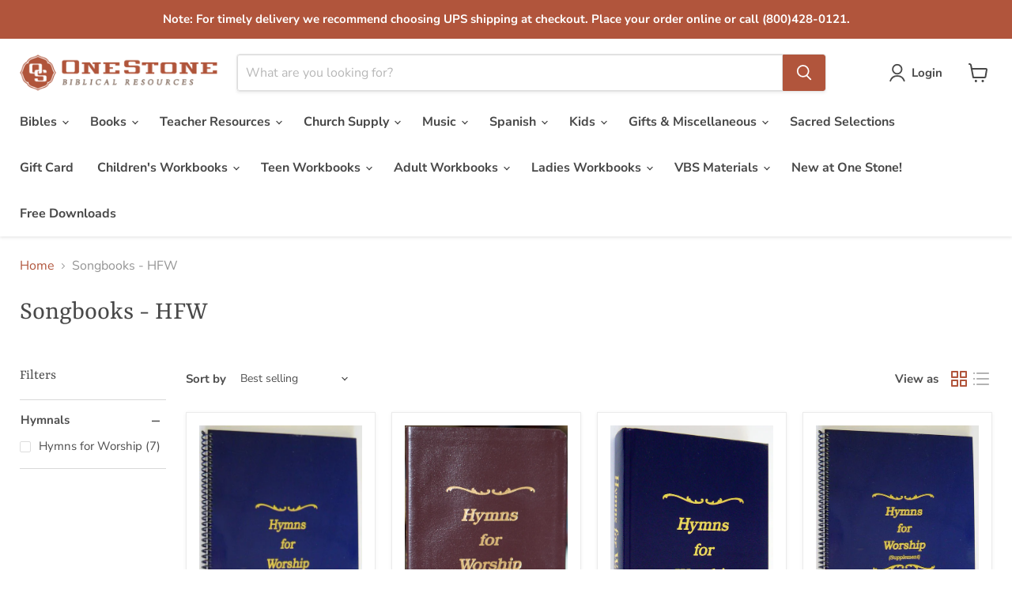

--- FILE ---
content_type: text/html; charset=utf-8
request_url: https://onestone.com/collections/songbooks-hfw
body_size: 51176
content:
<!doctype html>
<html class="no-js no-touch" lang="en">
  <head>
    <meta charset="utf-8">
    <meta http-equiv="x-ua-compatible" content="IE=edge">

    <link rel="preconnect" href="https://cdn.shopify.com">
    <link rel="preconnect" href="https://fonts.shopifycdn.com">
    <link rel="preconnect" href="https://v.shopify.com">
    <link rel="preconnect" href="https://cdn.shopifycloud.com">

    <title>Songbooks - HFW — One Stone Biblical Resources</title>

    

    

    
      <link rel="canonical" href="https://onestone.com/collections/songbooks-hfw" />
    

    <meta name="viewport" content="width=device-width">

    
    





<meta property="og:site_name" content="One Stone Biblical Resources">
<meta property="og:url" content="https://onestone.com/collections/songbooks-hfw">
<meta property="og:title" content="Songbooks - HFW">
<meta property="og:type" content="website">
<meta property="og:description" content="Christian Books, Bible Study Material, Bible Class Workbooks, Children&#39;s Curriculum, Church Supplies and more.">
















<meta name="twitter:title" content="Songbooks - HFW">
<meta name="twitter:description" content="Christian Books, Bible Study Material, Bible Class Workbooks, Children&#39;s Curriculum, Church Supplies and more.">





    <link rel="preload" href="//onestone.com/cdn/fonts/nunito_sans/nunitosans_n7.25d963ed46da26098ebeab731e90d8802d989fa5.woff2" as="font" crossorigin="anonymous">
    <link rel="preload" as="style" href="//onestone.com/cdn/shop/t/24/assets/theme.css?v=132745459255736437201765319346"><script async crossorigin fetchpriority="high" src="/cdn/shopifycloud/importmap-polyfill/es-modules-shim.2.4.0.js"></script>
<script type="importmap">
{
  "imports": {
    "element.base-media": "//onestone.com/cdn/shop/t/24/assets/element.base-media.js?v=61305152781971747521765319325",
    "element.image.parallax": "//onestone.com/cdn/shop/t/24/assets/element.image.parallax.js?v=59188309605188605141765319326",
    "element.model": "//onestone.com/cdn/shop/t/24/assets/element.model.js?v=101001098341450788491765319325",
    "element.quantity-selector": "//onestone.com/cdn/shop/t/24/assets/element.quantity-selector.js?v=68208048201360514121765319326",
    "element.text.rte": "//onestone.com/cdn/shop/t/24/assets/element.text.rte.js?v=28194737298593644281765319326",
    "element.video": "//onestone.com/cdn/shop/t/24/assets/element.video.js?v=47354384994497331701765319326",
    "es-module-shims": "//onestone.com/cdn/shop/t/24/assets/es-module-shims.min.js?v=3197203922110785981765319327",
    "is-land": "//onestone.com/cdn/shop/t/24/assets/is-land.min.js?v=92343381495565747271765319326",
    "lightbox": "//onestone.com/cdn/shop/t/24/assets/lightbox.js?v=116354114233759933611765319326",
    "product.gallery": "//onestone.com/cdn/shop/t/24/assets/product.gallery.js?v=169430556141423714401765319326",
    "section.slideshow": "//onestone.com/cdn/shop/t/24/assets/section.slideshow.js?v=176892809315355130961765319327",
    "util.events": "//onestone.com/cdn/shop/t/24/assets/util.events.js?v=163430142883111782711765319325",
    "util.misc": "//onestone.com/cdn/shop/t/24/assets/util.misc.js?v=117964846174238173191765319326",
    "util.resource-loader": "//onestone.com/cdn/shop/t/24/assets/util.resource-loader.js?v=81301169148003274841765319326",
    "utility.stylesheet": "//onestone.com/cdn/shop/t/24/assets/utility.stylesheet.js?v=115421978848924304161765319327",
    "vendor.drift-zoom": "//onestone.com/cdn/shop/t/24/assets/vendor.drift-zoom.js?v=58010873367620907491765319325",
    "vendor.in-view": "//onestone.com/cdn/shop/t/24/assets/vendor.in-view.js?v=126891093837844970591765319325",
    "vendor.photoswipe-ui-default": "//onestone.com/cdn/shop/t/24/assets/vendor.photoswipe-ui-default.min.js?v=60644649669025199041765319325",
    "vendor.photoswipe": "//onestone.com/cdn/shop/t/24/assets/vendor.photoswipe.min.js?v=169650331104647059261765319325",
    "vendor.swiper": "//onestone.com/cdn/shop/t/24/assets/vendor.swiper.js?v=76943365775285958891765319326"
  }
}
</script><script>
  if (!(HTMLScriptElement.supports && HTMLScriptElement.supports('importmap'))) {
    const el = document.createElement('script')
    el.async = true
    el.src = "//onestone.com/cdn/shop/t/24/assets/es-module-shims.min.js?v=3197203922110785981765319327"
    document.head.appendChild(el)
  }
</script>
<script type="module" src="//onestone.com/cdn/shop/t/24/assets/is-land.min.js?v=92343381495565747271765319326"></script>
<style data-shopify>:root {
    /* Core Sizes */
    --size-0-25: 0.0625rem; /* 1px */
    --size-0-5: 0.125rem; /* 2px */
    --size-1: 0.25rem; /* 4px */
    --size-1-5: 0.375rem; /* 6px */
    --size-2: 0.5rem; /* 8px */
    --size-2-5: 0.625rem; /* 10px */
    --size-3: 0.75rem; /* 12px */
    --size-3-5: 0.875rem; /* 14px */
    --size-4: 1rem; /* 16px */
    --size-4-5: 1.125rem; /* 18px */
    --size-5: 1.25rem; /* 20px */
    --size-5-5: 1.375rem; /* 22px */
    --size-6: 1.5rem; /* 24px */
    --size-6-5: 1.625rem; /* 26px */
    --size-7: 1.75rem; /* 28px */
    --size-7-5: 1.875rem; /* 30px */
    --size-8: 2rem; /* 32px */
    --size-8-5: 2.125rem; /* 34px */
    --size-9: 2.25rem; /* 36px */
    --size-9-5: 2.375rem; /* 38px */
    --size-10: 2.5rem; /* 40px */
    --size-11: 2.75rem; /* 44px */
    --size-12: 3rem; /* 48px */
    --size-14: 3.5rem; /* 56px */
    --size-16: 4rem; /* 64px */
    --size-18: 4.5rem; /* 72px */
    --size-20: 5rem; /* 80px */
    --size-24: 6rem; /* 96px */
    --size-28: 7rem; /* 112px */
    --size-32: 8rem; /* 128px */

    /* Text Sizes */
    --text-size-2: 0.5rem; /* 8px */
    --text-size-2-5: 0.625rem; /* 10px */
    --text-size-3: 0.75rem; /* 12px */
    --text-size-3-5: 0.875rem; /* 14px */
    --text-size-4: 1rem; /* 16px */
    --text-size-4-5: 1.125rem; /* 18px */
    --text-size-5: 1.25rem; /* 20px */
    --text-size-5-5: 1.375rem; /* 22px */
    --text-size-6: 1.5rem; /* 24px */
    --text-size-6-5: 1.625rem; /* 26px */
    --text-size-7: 1.75rem; /* 28px */
    --text-size-7-5: 1.875rem; /* 30px */
    --text-size-8: 2rem; /* 32px */
    --text-size-8-5: 2.125rem; /* 34px */
    --text-size-9: 2.25rem; /* 36px */
    --text-size-9-5: 2.375rem; /* 38px */
    --text-size-10: 2.5rem; /* 40px */
    --text-size-11: 2.75rem; /* 44px */
    --text-size-12: 3rem; /* 48px */
    --text-size-14: 3.5rem; /* 56px */
    --text-size-16: 4rem; /* 64px */
    --text-size-18: 4.5rem; /* 72px */
    --text-size-20: 5rem; /* 80px */
    --text-size-24: 6rem; /* 96px */
    --text-size-28: 7rem; /* 112px */
    --text-size-32: 8rem; /* 128px */

    /* Line */
    --line-size-none: 0px;
    --line-size-xs: 0.5px;
    --line-size-sm: 1px;
    --line-size-md: 2px;
    --line-size-lg: 4px;
    --line-size-xl: 8px;

    /* Gap */
    --gap-size-none: 0px;
    --gap-size-xs: 8px;
    --gap-size-sm: 16px;
    --gap-size-md: 32px;
    --gap-size-lg: 48px;
    --gap-size-xl: 64px;

    /* Radius */
    --radius-xs: 4px;
    --radius-sm: 8px;
    --radius-md: 12px;
    --radius-lg: 16px;
    --radius-xl: 24px;
    --radius-2xl: 32px;
    --radius-none: 0px;
    --radius-full: 999px;

    /* Dropshadow */
    --shadow-none: 0px 0px 0px 0px rgba(0, 0, 0, 0);
    --shadow-sm: 0px 1px 2px 0px rgba(0, 0, 0, 0.08);
    --shadow-md: 0px 2px 4px -1px rgba(0, 0, 0, 0.08);
    --shadow-lg: 0px 8px 16px -4px rgba(0, 0, 0, 0.08);
    --shadow-xl: 0px 16px 32px -6px rgba(0, 0, 0, 0.12);
    --shadow-2xl: 0px 16px 64px -12px rgba(0, 0, 0, 0.22);

    /* Font Weights */
    --font-weight-100: 100;
    --font-weight-200: 200;
    --font-weight-300: 300;
    --font-weight-400: 400;
    --font-weight-500: 500;
    --font-weight-600: 600;
    --font-weight-700: 700;
    --font-weight-800: 800;
    --font-weight-900: 900;

    /* Letter Spacings */
    --letter-space-2xs: -0.05em;
    --letter-space-xs: -0.03em;
    --letter-space-sm: -0.015em;
    --letter-space-md: 0em;
    --letter-space-lg: 0.015em;
    --letter-space-xl: 0.03em;
    --letter-space-2xl: 0.05em;
    --letter-space-3xl: 0.08em;
    --letter-space-4xl: 0.12em;

    /* Line Heights */
    --line-height-2xs: 0.9;
    --line-height-xs: 1;
    --line-height-sm: 1.1;
    --line-height-md: 1.2;
    --line-height-lg: 1.5;
    --line-height-xl: 1.7;
    --line-height-2xl: 2;

    /* Color Shades */
    --shade-0: 0%;
    --shade-4: 4%;
    --shade-8: 8%;
    --shade-12: 12%;
    --shade-16: 16%;
    --shade-20: 20%;
    --shade-30: 30%;
    --shade-40: 40%;
    --shade-50: 50%;
    --shade-60: 60%;
    --shade-70: 70%;
    --shade-80: 80%;
    --shade-90: 90%;
    --shade-100: 100%;
  }</style><style data-shopify>/* Root Variables */
  :root {
    --root-font-size: 16px;
    --root-color-primary: #000;
    --root-color-secondary: #fff;
  }

  /* Colors */
  :root {
    --color-primary: var(--root-color-primary);
    --color-secondary: var(--root-color-secondary);
    --color-focus: #4a9afc;
    --color-error: #ba4444;
    --color-price: var(--color-primary);
    --color-text-savings: var(--color-primary);
    --disabled-grey: #f6f6f6;
    --disabled-border: #b6b6b6;
    --disabled-grey-text: #b6b6b6;
    --success-green: #56ad6a;
    --success-green-bg: #ecfef0;
    --color-sticky-nav-links: #fff;
  }

  /* Body Font Stack */
  :root {
    --body-font-family: 'Arial';
    --body-font-family-fallback: 'sans-serif';
    --body-font-weight: var(--font-weight-400);
    --body-letter-spacing: var(--letter-space-md);
    --body-line-height: var(--line-height-md);
    --body-text-transform: none;
    --body-lg-font-size: var(--text-size-4);
    --body-md-font-size: var(--text-size-3-5);
    --body-sm-font-size: var(--text-size-3);
    --body-xs-font-size: var(--text-size-2-5);

    @media screen and (min-width: 769px) {
      --body-lg-font-size: var(--text-size-4-5);
      --body-md-font-size: var(--text-size-4);
      --body-sm-font-size: var(--text-size-3-5);
      --body-xs-font-size: var(--text-size-3);
    }
  }

  /* Heading Font Stack */
  :root {
    --heading-font-family: 'Arial';
    --heading-font-family-fallback: 'sans-serif';
    --heading-font-weight: var(--font-weight-700);
    --heading-letter-spacing: var(--letter-space-md);

    --heading-2xl-line-height: var(--line-height-md);
    --heading-xl-line-height: var(--line-height-md);
    --heading-lg-line-height: var(--line-height-md);
    --heading-md-line-height: var(--line-height-md);
    --heading-sm-line-height: var(--line-height-md);
    --heading-xs-line-height: var(--line-height-md);

    --heading-2xl-font-size: var(--text-size-12);
    --heading-xl-font-size: var(--text-size-8);
    --heading-lg-font-size: var(--text-size-6);
    --heading-md-font-size: var(--text-size-5);
    --heading-sm-font-size: var(--text-size-4-5);
    --heading-xs-font-size: var(--text-size-4);

    @media screen and (min-width: 769px) {
      --heading-2xl-font-size: var(--text-size-16);
      --heading-xl-font-size: var(--text-size-12);
      --heading-lg-font-size: var(--text-size-8);
      --heading-md-font-size: var(--text-size-6);
      --heading-sm-font-size: var(--text-size-5);
      --heading-xs-font-size: var(--text-size-4-5);
    }
  }

  /* Accent Font Stack */
  :root {
    --accent-font-family: 'Arial';
    --accent-font-family-fallback: 'sans-serif';
    --accent-font-weight: var(--font-weight-400);
    --accent-letter-spacing: var(--letter-space-4xl);
    --accent-line-height: var(--line-height-md);
    --accent-text-transform: uppercase;
  }

  /* ==================================================================== */
  /* OLD CSS VARIABLES THAT NEEDS TO 🔥 */
  /* ==================================================================== */
  :root {
    --z-index-modal: 30;
    --z-index-toolbar: 7;
    --z-index-header: 6;
    --z-index-header-submenu: 7;
    --z-index-header-bottom-row: 3;
    --z-index-header-drawers: 5;
    --z-index-header-drawers-mobile: 3;
    --z-index-header-search: 7;
    --z-index-loader: 4;
    --z-index-header-search-overlay: 1;
    --url-ico-select: url(//onestone.com/cdn/shop/t/24/assets/ico-select.svg);
    --url-swirl-svg: url(//onestone.com/cdn/shop/t/24/assets/swirl.svg);
    --header-padding-bottom: 0;
    --gutter: 30px;
    --page-width: 1500px;
    --page-width-narrow: 1000px;
    --page-width-gutter-small: 17px;
    --grid-gutter: 22px;
    --grid-gutter-small: 16px;
    --slide-curve: 0.25s cubic-bezier(0.165, 0.84, 0.44, 1);
    --drawer-box-shadow: 0 10px 25px rgba(0, 0, 0, 0.15);
    --product-grid-margin: 10px;
    --product-grid-padding: 12px;
    --product-radius: 10px;
    --page-top-padding: 35px;
    --page-narrow: 780px;
    --page-width-padding: 40px;
    --grid-gutter: 22px;
    --index-section-padding: 60px;
    --section-header-bottom: 40px;
    --size-chart-margin: 30px 0;
    --size-chart-icon-margin: 5px;
    --newsletter-reminder-padding: 20px 30px 20px 25px;
    --text-frame-margin: 10px;
    --desktop-menu-chevron-size: 10px;
    --site-nav-item-padding: 20px;
    --site-nav-item-padding-top-bottom: 16px;
    --site-nav-icon-padding: 12px;
  }

  @media screen and (max-width: 768px) {
    :root {
      --page-top-padding: 15px;
      --page-narrow: 330px;
      --page-width-padding: 17px;
      --grid-gutter: 16px;
      --index-section-padding: 40px;
      --section-header-bottom: 25px;
      --text-frame-margin: 7px;
    }
  }</style>
<style data-shopify>:root {
    --text-size-scale-n-4: var(--text-size-2); /* 8px */
    --text-size-scale-n-3: var(--text-size-2-5); /* 10px */
    --text-size-scale-n-2: var(--text-size-3); /* 12px */
    --text-size-scale-n-1: var(--text-size-3-5); /* 14px */
    --text-size-scale-n0: var(--text-size-4); /* 16px */
    --text-size-scale-n1: var(--text-size-4-5); /* 18px */
    --text-size-scale-n2: var(--text-size-5); /* 20px */
    --text-size-scale-n3: var(--text-size-6); /* 24px */
    --text-size-scale-n4: var(--text-size-6-5); /* 26px */
    --text-size-scale-n5: var(--text-size-7); /* 28px */
    --text-size-scale-n6: var(--text-size-8); /* 32px */
    --text-size-scale-n7: var(--text-size-9); /* 36px */
    --text-size-scale-n8: var(--text-size-10); /* 40px */
    --text-size-scale-n9: var(--text-size-12); /* 48px */
    --text-size-scale-n10: var(--text-size-14); /* 56px */
    --text-size-scale-n11: var(--text-size-16); /* 64px */
    --text-size-scale-n12: var(--text-size-18); /* 72px */
    --text-size-scale-n13: var(--text-size-20); /* 80px */
    --text-size-scale-n14: var(--text-size-24); /* 96px */

    --font-weight-scale-n-3: var(--font-weight-100);
    --font-weight-scale-n-2: var(--font-weight-200);
    --font-weight-scale-n-1: var(--font-weight-300);
    --font-weight-scale-n0: var(--font-weight-400);
    --font-weight-scale-n1: var(--font-weight-500);
    --font-weight-scale-n2: var(--font-weight-600);
    --font-weight-scale-n3: var(--font-weight-700);
    --font-weight-scale-n4: var(--font-weight-800);
    --font-weight-scale-n5: var(--font-weight-900);

    --letter-spacing-scale-n-3: var(--letter-space-2xs);
    --letter-spacing-scale-n-2: var(--letter-space-xs);
    --letter-spacing-scale-n-1: var(--letter-space-sm);
    --letter-spacing-scale-n0: var(--letter-space-md);
    --letter-spacing-scale-n1: var(--letter-space-lg);
    --letter-spacing-scale-n2: var(--letter-space-xl);
    --letter-spacing-scale-n3: var(--letter-space-2xl);
    --letter-spacing-scale-n4: var(--letter-space-3xl);
    --letter-spacing-scale-n5: var(--letter-space-4xl);

    --line-height-scale-n-3: var(--line-height-2xs);
    --line-height-scale-n-2: var(--line-height-xs);
    --line-height-scale-n-1: var(--line-height-sm);
    --line-height-scale-n0: var(--line-height-md);
    --line-height-scale-n1: var(--line-height-lg);
    --line-height-scale-n2: var(--line-height-xl);
    --line-height-scale-n3: var(--line-height-2xl);

    /* Body Font Scales */--body-letter-spacing: var(--letter-spacing-scale-n0);--body-line-height: var(--line-height-scale-n1);--body-lg-font-size: var(--text-size-scale-n0);
      --body-md-font-size: var(--text-size-scale-n-1);
      --body-sm-font-size: var(--text-size-scale-n-2);
      --body-xs-font-size: var(--text-size-scale-n-3);/* Heading Font Scales */--heading-letter-spacing: var(--letter-spacing-scale-n0);--heading-line-height: var(--line-height-scale-n0);/* Accent Font Scales */@media screen and (min-width: 769px) {
      /* Body Font Desktop Sizes */--body-lg-font-size: var(--text-size-scale-n1);
        --body-md-font-size: var(--text-size-scale-n0);
        --body-sm-font-size: var(--text-size-scale-n-1);
        --body-xs-font-size: var(--text-size-scale-n-2);/* Heading Desktop Font Sizes */--heading-2xl-font-size: max(var(--text-size-scale-n11), var(--body-md-font-size));
        --heading-xl-font-size: max(var(--text-size-scale-n9), var(--body-md-font-size));
        --heading-lg-font-size: max(var(--text-size-scale-n6), var(--body-md-font-size));
        --heading-md-font-size: max(var(--text-size-scale-n3), var(--body-md-font-size));
        --heading-sm-font-size: max(var(--text-size-scale-n2), var(--body-md-font-size));
        --heading-xs-font-size: max(var(--text-size-scale-n1), var(--body-md-font-size));}
  }</style>
<style data-shopify>:root {
    

    
  }

  

  

  /* LEGACY TOKENS THAT WE NEED TO KILLLLLLLLLLLLL */
  /* --------------------------------------------- */

  :root {
    /* Fixed colors */
    --color-price: ;
    --color-text-savings: ;

    /* TODO: Move to component that uses this */
    --color-button-primary: #000; /* TODO: Remove this */
    --color-button-primary-light: #1a1a1a; /* TODO: Remove this */
    --color-button-primary-dim: #000000; /* TODO: Remove this */
    --color-button-primary-text: #ffffff; /* TODO: Remove this */

    --color-sale-tag: ;
    --color-sale-tag-text: ;
  }</style><style data-shopify>
  :root {
    

    --color-background: #fff;
    --color-background-alpha-0: rgba(255, 255, 255, 0);
    --color-background-alpha-90: rgba(255, 255, 255, 0.9);

    /* Typography */
    
    
    --color-headings: #1d1d1d;
    --color-text: #1d1d1d;

    --color-text-05: #f4f4f4;
    --color-text-05-alpha-0: rgba(244, 244, 244, 0);

    --color-text-hover: #1d1d1d;
    --color-text-light: #1d1d1d;
    --color-links: #046e82;
    --color-link-hover: #1d1d1d;

    /* Products */
    --color-products-in-stock: #268c0b;
    --color-products-low-stock: #cc1313;
    --color-products-no-stock: #121212;

    /* Buttons */
    
    

    --color-button-text: #ffffff;
    --color-button-background: #f04f36;
    --color-button-background-hover: #f2614a;

    --color-button-background-focus: #dddddd;
    --color-button-disable: #939393;

    --color-button-secondary-text: #f04f36;
    --color-button-secondary-background: #ffffff;
    --color-button-secondary-background-hover: #ffffff;
    --color-button-secondary-background-focus: #e6e6e6;
    --color-button-secondary-border: #dddddd;
    --color-button-secondary-border-hover: #c7c7c7;

    --button-primary-text-color: #ffffff;
    --button-primary-text-color-highlight: #ffffff;
    --button-primary-bg-color: #000000;
    --button-primary-bg-color-highlight: #606060;
    --button-primary-border-color: rgba(0,0,0,0);
    --button-primary-border-color-highlight: rgba(0,0,0,0);

    --button-secondary-text-color: #000000;
    --button-secondary-text-color-highlight: #ffffff;
    --button-secondary-bg-color: rgba(0,0,0,0);
    --button-secondary-bg-color-highlight: #000000;
    --button-secondary-border-color: #000000;
    --button-secondary-border-color-highlight: #000000;

    --button-link-text-color: #000000;
    --button-link-text-color-highlight: #ccc;

    /* Header */
    --color-header-text: #1d1d1d;
    --color-header-background: #fff;

    /* Forms */
    
    --color-input-text: #4d4d4d;

    --color-input-text-hover: #dddddd;

    --color-input-background: #fff;
    --color-input-background-hover: #f4f4f4;

    --color-input-border: #dddddd;
    --color-input-border-alpha-25: rgba(221, 221, 221, 0.25);


    --color-input-border-morph-2: #c7c7c7;
    --color-input-border-morph-4: #b1b1b1;
    --color-input-border-morph-10: #858585;
    --color-input-border-morph-12: #767676;

    --color-input-border-hover: #c7c7c7;

    --color-product-sale-accent: #f04f36;
    --color-product-review-star: #ffab41;

    /* Footer */
    --color-footer-text: #1d1d1d;

    --color-footer-background: #f5f3ed;


    --color-footer-link: #3c3c3c;
    --color-footer-color-alt: rgba(29, 29, 29, 0.8);
    --color-additional-accent: rgba(29, 29, 29, 0.5);

    /* Placeholders */
    --color-placeholder-background: #ededed;
    --color-placeholder-fill: #b0b0b0;

    /* General */
    
    
    
    --color-black: #000;
    --color-white: #fff;

    --color-border: #808080;
    --color-border-modify: rgba(128, 128, 128, 0.3);
    --color-border-less-soft: rgba(0, 0, 0, 0.25);
    --color-border-soft: rgba(0, 0, 0, 0.15);
    --color-border-softer: rgba(0, 0, 0, 0.1);


    --color-overlay-background: Liquid error (snippets/head.styles.legacy-settings-color line 118): Alpha must be a float between 0 and 1;


    --color-background-8: #ededed;
    --color-background-4: #f6f6f6;

    --color-background-light: #f2f2f2;
    --color-search-category-background: #e8e8e8;

    --color-box-shadow-border: rgba(128, 128, 128, 0.16);
    --color-box-shadow-shadow: rgba(128, 128, 128, 0.11);
    --color-box-shadow-border-focused: rgba(128, 128, 128, 0.5);
    --color-box-shadow-shadow-focused: rgba(128, 128, 128, 0.5);

    --color-box-shadow-shadow-headings: rgba(128, 128, 128, 0.05);

    --color-error: #f05d5d;
    --color-success: #51a551;
    --color-warning: #dfa354;
    --color-highlight: #fffbd9;
    --color-notice: --color-text;
    --color-sale: --color-product-sale-accent;
    --color-star: --color-product-review-star;
    --color-star-empty: #8e8e8e;

    --color-facebook: #425dab;
    --color-x: #000;
    --color-pinterest: #bd1c1c;
    --color-linkedin: #0077B5;
  }
</style>
<style data-shopify>:root {
    --heading-font-family: 'Open Sans', sans-serif;
    --heading-font-weight: 400;
    --heading-letter-spacing: 0px;
    --body-font-family: 'Open Sans', sans-serif;

    --heading-font-style: normal;
    --subheading-font-family: 'Open Sans', sans-serif;
    --button-font-family: 'Open Sans', sans-serif;

    /* Font sizes */
    --heading-xl-font-size: 40px;
    --heading-lg-font-size: 20px;
    --body-md-font-size: 15px;

    --button-primary-font-size: 1rem;
    --button-primary-line-height: inherit;

    --button-secondary-font-size: 1rem;
    --button-secondary-line-height: inherit;

    --button-link-style-font-size: 1rem;
    --button-link-style-line-height: inherit;

    --heading-responsive: 1;
    --subheading-responsive: 1;

    /* Button styles */
    --button-font-weight: 700;
    --button-font-style: normal;
    --button-letter-spacing: 0px;
    --button-transition-speed: 0.3s;
    --button-font-capitalization: none;

    --button-primary-border-radius: 0px;
    --button-secondary-border-radius: 0px;
    --button-link-underline-thickness: 1px;
    --button-link-underline-style: solid;
  }</style>
<style-sheet name="vendor.flickity.css" remove-duplicate="true" load="async" style="display: none;"><link href="//onestone.com/cdn/shop/t/24/assets/vendor.flickity.css?v=168134560433028609901765319327" rel="preload" as="style" onload="this.rel='stylesheet'">
<script type="module" src="//onestone.com/cdn/shop/t/24/assets/utility.stylesheet.js?v=115421978848924304161765319327"></script></style-sheet>

<style-sheet name="vendor.swiper.css" remove-duplicate="true" load="async" style="display: none;"><link href="//onestone.com/cdn/shop/t/24/assets/vendor.swiper.css?v=103091539061108917781765319326" rel="preload" as="style" onload="this.rel='stylesheet'">
<script type="module" src="//onestone.com/cdn/shop/t/24/assets/utility.stylesheet.js?v=115421978848924304161765319327"></script></style-sheet>



<style data-shopify>
  :root {
    /* Backgrounds */
    
    

    --color-background: 
      
rgb(255, 255, 255)
    ;
    --color-background-alpha-0: rgba(255, 255, 255, 0);
    --color-background-alpha-90: rgba(255, 255, 255, 0.9);

    /* Typography */
    --color-headings: #484848;
    --color-text: #4d4d4d;

    --color-text-05: #f6f6f6;
    --color-text-05-alpha-0: rgba(246, 246, 246, 0);

    
    

    
    
    
    

    --color-text-hover: 
      
#343434
    ;
    --color-text-light: #949494;
    --color-links: #b1553c;

    
    
    

    --color-link-hover: 
      
#8f4530
    ;

    /* Products */
    --color-products-in-stock: #3C9342;
    --color-products-low-stock: #E99114;
    --color-products-no-stock: #BF262F;

    /* Buttons */
    --color-button-text: #ffffff;
    --color-button-background: #b1553c;
    --color-button-background-hover: rgb(185, 102, 80);

    
    

    --color-button-background-focus: 
      
#9a4a34
    ;
    --color-button-disable: #767676;

    --color-button-secondary-text: #b1553c;
    --color-button-secondary-background: #ffffff;
    --color-button-secondary-background-hover: rgb(255, 255, 255);

    
    

    --color-button-secondary-background-focus: 
      
#ebebeb
    ;
    --color-button-secondary-border: #dddddd;

    
    

    --color-button-secondary-border-hover: 
      
#cecece
    ;

    /* Header */
    --color-header-text: #484848;

    
    

    --color-header-background: 
      
rgb(255, 255, 255)
    ;

    /* Forms */
    --color-input-text: #4d4d4d;

    
    

    --color-input-text-hover: 
      
#434343
    ;

    --color-input-background: #ffffff;
    --color-input-background-hover: #f6f6f6;

    --color-input-border: #dddddd;
    --color-input-border-alpha-25: rgba(221, 221, 221, 0.25);

    

    
    

    
    

    
    

    
    

    --color-input-border-morph-2: 
      
#cecece
    ;
    --color-input-border-morph-4: 
      
#bebebe
    ;
    --color-input-border-morph-10: 
      
#919191
    ;
    --color-input-border-morph-12: 
      
#818181
    ;

    --color-input-border-hover: 
      
#cecece
    ;

    --color-product-sale-accent: #f04f36;
    --color-product-review-star: #ffab41;

    /* Footer */
    --color-footer-text: #686868;

    
    

    --color-footer-background: 
      
rgb(255, 255, 255)
    ;

    
    

    --color-footer-link: 
      
#5e5e5e
    ;
    --color-footer-color-alt: rgba(104, 104, 104, 0.8);
    --color-additional-accent: rgba(104, 104, 104, 0.5);

    /* Placeholders */
    --color-placeholder-background: #f1f1f1;
    --color-placeholder-fill: #c1c1c1;

    /* General */
    
    

    --color-black: #000;
    --color-white: #fff;

    
    
    
    

    
    

    --color-border: rgb(128, 128, 128);
    --color-border-modify: rgba(128, 128, 128, 0.3);
    --color-border-less-soft: rgba(0, 0, 0, 0.25);
    --color-border-soft: rgba(0, 0, 0, 0.15);
    --color-border-softer: rgba(0, 0, 0, 0.1);

    

    --color-overlay-background: rgba(0, 0, 0, 0.0);

    

    --color-background-8: #f1f1f1;
    --color-background-4: #f8f8f8;

    --color-background-light: #f6f6f6;
    --color-search-category-background: #ededed;

    --color-box-shadow-border: rgba(128, 128, 128, 0.16);
    --color-box-shadow-shadow: rgba(128, 128, 128, 0.11);
    --color-box-shadow-border-focused: rgba(128, 128, 128, 0.5);
    --color-box-shadow-shadow-focused: rgba(128, 128, 128, 0.5);

    --color-box-shadow-shadow-headings: rgba(128, 128, 128, 0.05);

    --color-error: #f05d5d;
    --color-success: #51a551;
    --color-warning: #dfa354;
    --color-highlight: #fffbd9;
    --color-notice: --color-text;
    --color-sale: --color-product-sale-accent;
    --color-star: --color-product-review-star;
    --color-star-empty: #a6a6a6;

    --color-facebook: #425dab;
    --color-x: #000;
    --color-pinterest: #bd1c1c;
    --color-linkedin: #0077B5;
  }
</style>

<style data-shopify>:root {
    /* Override heading font stack with empire legacy settings */
    --heading-font-family: Yrsa,serif;
    --heading-font-scale: 1.0;
    --heading-font-weight: 400;
    --heading-font-style: normal;
    --heading-font-capitalization: initial;
    --heading-letter-spacing: 0.0em;
    --subheading-font-family: 'Nunito Sans', sans-serif;
    --button-font-family: "Nunito Sans",sans-serif;
    --button-font-weight: 700;
    --button-font-style: normal;
    --button-font-capitalization: initial;
    --button-letter-spacing: 0.0em;

    --heading-responsive: 1;
    --subheading-responsive: 1;
    --body-font-family: "Nunito Sans";
  }</style><script>window.performance && window.performance.mark && window.performance.mark('shopify.content_for_header.start');</script><meta name="google-site-verification" content="Qt29MHTTkgG7oEBw06RWbCCYPbnJ6oZ2HpuZu6TJuPM">
<meta id="shopify-digital-wallet" name="shopify-digital-wallet" content="/1582858328/digital_wallets/dialog">
<meta name="shopify-checkout-api-token" content="ac7416fcf2085bf8ea885d6a064163a7">
<link rel="alternate" type="application/atom+xml" title="Feed" href="/collections/songbooks-hfw.atom" />
<link rel="alternate" type="application/json+oembed" href="https://onestone.com/collections/songbooks-hfw.oembed">
<script async="async" src="/checkouts/internal/preloads.js?locale=en-US"></script>
<link rel="preconnect" href="https://shop.app" crossorigin="anonymous">
<script async="async" src="https://shop.app/checkouts/internal/preloads.js?locale=en-US&shop_id=1582858328" crossorigin="anonymous"></script>
<script id="shopify-features" type="application/json">{"accessToken":"ac7416fcf2085bf8ea885d6a064163a7","betas":["rich-media-storefront-analytics"],"domain":"onestone.com","predictiveSearch":true,"shopId":1582858328,"locale":"en"}</script>
<script>var Shopify = Shopify || {};
Shopify.shop = "one-stone-biblical-resources.myshopify.com";
Shopify.locale = "en";
Shopify.currency = {"active":"USD","rate":"1.0"};
Shopify.country = "US";
Shopify.theme = {"name":" Empire Version 12.2.1","id":153165332702,"schema_name":"Empire","schema_version":"12.2.1","theme_store_id":838,"role":"main"};
Shopify.theme.handle = "null";
Shopify.theme.style = {"id":null,"handle":null};
Shopify.cdnHost = "onestone.com/cdn";
Shopify.routes = Shopify.routes || {};
Shopify.routes.root = "/";</script>
<script type="module">!function(o){(o.Shopify=o.Shopify||{}).modules=!0}(window);</script>
<script>!function(o){function n(){var o=[];function n(){o.push(Array.prototype.slice.apply(arguments))}return n.q=o,n}var t=o.Shopify=o.Shopify||{};t.loadFeatures=n(),t.autoloadFeatures=n()}(window);</script>
<script>
  window.ShopifyPay = window.ShopifyPay || {};
  window.ShopifyPay.apiHost = "shop.app\/pay";
  window.ShopifyPay.redirectState = null;
</script>
<script id="shop-js-analytics" type="application/json">{"pageType":"collection"}</script>
<script defer="defer" async type="module" src="//onestone.com/cdn/shopifycloud/shop-js/modules/v2/client.init-shop-cart-sync_BT-GjEfc.en.esm.js"></script>
<script defer="defer" async type="module" src="//onestone.com/cdn/shopifycloud/shop-js/modules/v2/chunk.common_D58fp_Oc.esm.js"></script>
<script defer="defer" async type="module" src="//onestone.com/cdn/shopifycloud/shop-js/modules/v2/chunk.modal_xMitdFEc.esm.js"></script>
<script type="module">
  await import("//onestone.com/cdn/shopifycloud/shop-js/modules/v2/client.init-shop-cart-sync_BT-GjEfc.en.esm.js");
await import("//onestone.com/cdn/shopifycloud/shop-js/modules/v2/chunk.common_D58fp_Oc.esm.js");
await import("//onestone.com/cdn/shopifycloud/shop-js/modules/v2/chunk.modal_xMitdFEc.esm.js");

  window.Shopify.SignInWithShop?.initShopCartSync?.({"fedCMEnabled":true,"windoidEnabled":true});

</script>
<script>
  window.Shopify = window.Shopify || {};
  if (!window.Shopify.featureAssets) window.Shopify.featureAssets = {};
  window.Shopify.featureAssets['shop-js'] = {"shop-cart-sync":["modules/v2/client.shop-cart-sync_DZOKe7Ll.en.esm.js","modules/v2/chunk.common_D58fp_Oc.esm.js","modules/v2/chunk.modal_xMitdFEc.esm.js"],"init-fed-cm":["modules/v2/client.init-fed-cm_B6oLuCjv.en.esm.js","modules/v2/chunk.common_D58fp_Oc.esm.js","modules/v2/chunk.modal_xMitdFEc.esm.js"],"shop-cash-offers":["modules/v2/client.shop-cash-offers_D2sdYoxE.en.esm.js","modules/v2/chunk.common_D58fp_Oc.esm.js","modules/v2/chunk.modal_xMitdFEc.esm.js"],"shop-login-button":["modules/v2/client.shop-login-button_QeVjl5Y3.en.esm.js","modules/v2/chunk.common_D58fp_Oc.esm.js","modules/v2/chunk.modal_xMitdFEc.esm.js"],"pay-button":["modules/v2/client.pay-button_DXTOsIq6.en.esm.js","modules/v2/chunk.common_D58fp_Oc.esm.js","modules/v2/chunk.modal_xMitdFEc.esm.js"],"shop-button":["modules/v2/client.shop-button_DQZHx9pm.en.esm.js","modules/v2/chunk.common_D58fp_Oc.esm.js","modules/v2/chunk.modal_xMitdFEc.esm.js"],"avatar":["modules/v2/client.avatar_BTnouDA3.en.esm.js"],"init-windoid":["modules/v2/client.init-windoid_CR1B-cfM.en.esm.js","modules/v2/chunk.common_D58fp_Oc.esm.js","modules/v2/chunk.modal_xMitdFEc.esm.js"],"init-shop-for-new-customer-accounts":["modules/v2/client.init-shop-for-new-customer-accounts_C_vY_xzh.en.esm.js","modules/v2/client.shop-login-button_QeVjl5Y3.en.esm.js","modules/v2/chunk.common_D58fp_Oc.esm.js","modules/v2/chunk.modal_xMitdFEc.esm.js"],"init-shop-email-lookup-coordinator":["modules/v2/client.init-shop-email-lookup-coordinator_BI7n9ZSv.en.esm.js","modules/v2/chunk.common_D58fp_Oc.esm.js","modules/v2/chunk.modal_xMitdFEc.esm.js"],"init-shop-cart-sync":["modules/v2/client.init-shop-cart-sync_BT-GjEfc.en.esm.js","modules/v2/chunk.common_D58fp_Oc.esm.js","modules/v2/chunk.modal_xMitdFEc.esm.js"],"shop-toast-manager":["modules/v2/client.shop-toast-manager_DiYdP3xc.en.esm.js","modules/v2/chunk.common_D58fp_Oc.esm.js","modules/v2/chunk.modal_xMitdFEc.esm.js"],"init-customer-accounts":["modules/v2/client.init-customer-accounts_D9ZNqS-Q.en.esm.js","modules/v2/client.shop-login-button_QeVjl5Y3.en.esm.js","modules/v2/chunk.common_D58fp_Oc.esm.js","modules/v2/chunk.modal_xMitdFEc.esm.js"],"init-customer-accounts-sign-up":["modules/v2/client.init-customer-accounts-sign-up_iGw4briv.en.esm.js","modules/v2/client.shop-login-button_QeVjl5Y3.en.esm.js","modules/v2/chunk.common_D58fp_Oc.esm.js","modules/v2/chunk.modal_xMitdFEc.esm.js"],"shop-follow-button":["modules/v2/client.shop-follow-button_CqMgW2wH.en.esm.js","modules/v2/chunk.common_D58fp_Oc.esm.js","modules/v2/chunk.modal_xMitdFEc.esm.js"],"checkout-modal":["modules/v2/client.checkout-modal_xHeaAweL.en.esm.js","modules/v2/chunk.common_D58fp_Oc.esm.js","modules/v2/chunk.modal_xMitdFEc.esm.js"],"shop-login":["modules/v2/client.shop-login_D91U-Q7h.en.esm.js","modules/v2/chunk.common_D58fp_Oc.esm.js","modules/v2/chunk.modal_xMitdFEc.esm.js"],"lead-capture":["modules/v2/client.lead-capture_BJmE1dJe.en.esm.js","modules/v2/chunk.common_D58fp_Oc.esm.js","modules/v2/chunk.modal_xMitdFEc.esm.js"],"payment-terms":["modules/v2/client.payment-terms_Ci9AEqFq.en.esm.js","modules/v2/chunk.common_D58fp_Oc.esm.js","modules/v2/chunk.modal_xMitdFEc.esm.js"]};
</script>
<script>(function() {
  var isLoaded = false;
  function asyncLoad() {
    if (isLoaded) return;
    isLoaded = true;
    var urls = ["\/\/d1liekpayvooaz.cloudfront.net\/apps\/customizery\/customizery.js?shop=one-stone-biblical-resources.myshopify.com"];
    for (var i = 0; i < urls.length; i++) {
      var s = document.createElement('script');
      s.type = 'text/javascript';
      s.async = true;
      s.src = urls[i];
      var x = document.getElementsByTagName('script')[0];
      x.parentNode.insertBefore(s, x);
    }
  };
  if(window.attachEvent) {
    window.attachEvent('onload', asyncLoad);
  } else {
    window.addEventListener('load', asyncLoad, false);
  }
})();</script>
<script id="__st">var __st={"a":1582858328,"offset":-21600,"reqid":"9bbe446a-8639-4788-88de-dbc3f6b47746-1769036567","pageurl":"onestone.com\/collections\/songbooks-hfw","u":"d02af6886882","p":"collection","rtyp":"collection","rid":70248857688};</script>
<script>window.ShopifyPaypalV4VisibilityTracking = true;</script>
<script id="captcha-bootstrap">!function(){'use strict';const t='contact',e='account',n='new_comment',o=[[t,t],['blogs',n],['comments',n],[t,'customer']],c=[[e,'customer_login'],[e,'guest_login'],[e,'recover_customer_password'],[e,'create_customer']],r=t=>t.map((([t,e])=>`form[action*='/${t}']:not([data-nocaptcha='true']) input[name='form_type'][value='${e}']`)).join(','),a=t=>()=>t?[...document.querySelectorAll(t)].map((t=>t.form)):[];function s(){const t=[...o],e=r(t);return a(e)}const i='password',u='form_key',d=['recaptcha-v3-token','g-recaptcha-response','h-captcha-response',i],f=()=>{try{return window.sessionStorage}catch{return}},m='__shopify_v',_=t=>t.elements[u];function p(t,e,n=!1){try{const o=window.sessionStorage,c=JSON.parse(o.getItem(e)),{data:r}=function(t){const{data:e,action:n}=t;return t[m]||n?{data:e,action:n}:{data:t,action:n}}(c);for(const[e,n]of Object.entries(r))t.elements[e]&&(t.elements[e].value=n);n&&o.removeItem(e)}catch(o){console.error('form repopulation failed',{error:o})}}const l='form_type',E='cptcha';function T(t){t.dataset[E]=!0}const w=window,h=w.document,L='Shopify',v='ce_forms',y='captcha';let A=!1;((t,e)=>{const n=(g='f06e6c50-85a8-45c8-87d0-21a2b65856fe',I='https://cdn.shopify.com/shopifycloud/storefront-forms-hcaptcha/ce_storefront_forms_captcha_hcaptcha.v1.5.2.iife.js',D={infoText:'Protected by hCaptcha',privacyText:'Privacy',termsText:'Terms'},(t,e,n)=>{const o=w[L][v],c=o.bindForm;if(c)return c(t,g,e,D).then(n);var r;o.q.push([[t,g,e,D],n]),r=I,A||(h.body.append(Object.assign(h.createElement('script'),{id:'captcha-provider',async:!0,src:r})),A=!0)});var g,I,D;w[L]=w[L]||{},w[L][v]=w[L][v]||{},w[L][v].q=[],w[L][y]=w[L][y]||{},w[L][y].protect=function(t,e){n(t,void 0,e),T(t)},Object.freeze(w[L][y]),function(t,e,n,w,h,L){const[v,y,A,g]=function(t,e,n){const i=e?o:[],u=t?c:[],d=[...i,...u],f=r(d),m=r(i),_=r(d.filter((([t,e])=>n.includes(e))));return[a(f),a(m),a(_),s()]}(w,h,L),I=t=>{const e=t.target;return e instanceof HTMLFormElement?e:e&&e.form},D=t=>v().includes(t);t.addEventListener('submit',(t=>{const e=I(t);if(!e)return;const n=D(e)&&!e.dataset.hcaptchaBound&&!e.dataset.recaptchaBound,o=_(e),c=g().includes(e)&&(!o||!o.value);(n||c)&&t.preventDefault(),c&&!n&&(function(t){try{if(!f())return;!function(t){const e=f();if(!e)return;const n=_(t);if(!n)return;const o=n.value;o&&e.removeItem(o)}(t);const e=Array.from(Array(32),(()=>Math.random().toString(36)[2])).join('');!function(t,e){_(t)||t.append(Object.assign(document.createElement('input'),{type:'hidden',name:u})),t.elements[u].value=e}(t,e),function(t,e){const n=f();if(!n)return;const o=[...t.querySelectorAll(`input[type='${i}']`)].map((({name:t})=>t)),c=[...d,...o],r={};for(const[a,s]of new FormData(t).entries())c.includes(a)||(r[a]=s);n.setItem(e,JSON.stringify({[m]:1,action:t.action,data:r}))}(t,e)}catch(e){console.error('failed to persist form',e)}}(e),e.submit())}));const S=(t,e)=>{t&&!t.dataset[E]&&(n(t,e.some((e=>e===t))),T(t))};for(const o of['focusin','change'])t.addEventListener(o,(t=>{const e=I(t);D(e)&&S(e,y())}));const B=e.get('form_key'),M=e.get(l),P=B&&M;t.addEventListener('DOMContentLoaded',(()=>{const t=y();if(P)for(const e of t)e.elements[l].value===M&&p(e,B);[...new Set([...A(),...v().filter((t=>'true'===t.dataset.shopifyCaptcha))])].forEach((e=>S(e,t)))}))}(h,new URLSearchParams(w.location.search),n,t,e,['guest_login'])})(!0,!0)}();</script>
<script integrity="sha256-4kQ18oKyAcykRKYeNunJcIwy7WH5gtpwJnB7kiuLZ1E=" data-source-attribution="shopify.loadfeatures" defer="defer" src="//onestone.com/cdn/shopifycloud/storefront/assets/storefront/load_feature-a0a9edcb.js" crossorigin="anonymous"></script>
<script crossorigin="anonymous" defer="defer" src="//onestone.com/cdn/shopifycloud/storefront/assets/shopify_pay/storefront-65b4c6d7.js?v=20250812"></script>
<script data-source-attribution="shopify.dynamic_checkout.dynamic.init">var Shopify=Shopify||{};Shopify.PaymentButton=Shopify.PaymentButton||{isStorefrontPortableWallets:!0,init:function(){window.Shopify.PaymentButton.init=function(){};var t=document.createElement("script");t.src="https://onestone.com/cdn/shopifycloud/portable-wallets/latest/portable-wallets.en.js",t.type="module",document.head.appendChild(t)}};
</script>
<script data-source-attribution="shopify.dynamic_checkout.buyer_consent">
  function portableWalletsHideBuyerConsent(e){var t=document.getElementById("shopify-buyer-consent"),n=document.getElementById("shopify-subscription-policy-button");t&&n&&(t.classList.add("hidden"),t.setAttribute("aria-hidden","true"),n.removeEventListener("click",e))}function portableWalletsShowBuyerConsent(e){var t=document.getElementById("shopify-buyer-consent"),n=document.getElementById("shopify-subscription-policy-button");t&&n&&(t.classList.remove("hidden"),t.removeAttribute("aria-hidden"),n.addEventListener("click",e))}window.Shopify?.PaymentButton&&(window.Shopify.PaymentButton.hideBuyerConsent=portableWalletsHideBuyerConsent,window.Shopify.PaymentButton.showBuyerConsent=portableWalletsShowBuyerConsent);
</script>
<script data-source-attribution="shopify.dynamic_checkout.cart.bootstrap">document.addEventListener("DOMContentLoaded",(function(){function t(){return document.querySelector("shopify-accelerated-checkout-cart, shopify-accelerated-checkout")}if(t())Shopify.PaymentButton.init();else{new MutationObserver((function(e,n){t()&&(Shopify.PaymentButton.init(),n.disconnect())})).observe(document.body,{childList:!0,subtree:!0})}}));
</script>
<link id="shopify-accelerated-checkout-styles" rel="stylesheet" media="screen" href="https://onestone.com/cdn/shopifycloud/portable-wallets/latest/accelerated-checkout-backwards-compat.css" crossorigin="anonymous">
<style id="shopify-accelerated-checkout-cart">
        #shopify-buyer-consent {
  margin-top: 1em;
  display: inline-block;
  width: 100%;
}

#shopify-buyer-consent.hidden {
  display: none;
}

#shopify-subscription-policy-button {
  background: none;
  border: none;
  padding: 0;
  text-decoration: underline;
  font-size: inherit;
  cursor: pointer;
}

#shopify-subscription-policy-button::before {
  box-shadow: none;
}

      </style>

<script>window.performance && window.performance.mark && window.performance.mark('shopify.content_for_header.end');</script>

    <style>
      :root {
        /* ------------------------------------------------------------
          Typography
        ------------------------------------------------------------ */
        /* Body */
        --element-text-font-family--body: "Nunito Sans", sans-serif;
        --element-text-font-weight--body: 400;
        --element-text-font-size--rte-body: 16px;
        --element-text-line-height--body: var(--line-height-lg);
        /* Headings */
        --element-text-font-family--heading: Yrsa, serif;
        --element-text-font-weight--heading: 400;
        --element-text-letter-spacing--heading: 0.0em;
        --element-text-text-transform--heading: none;--element-text-font-size--heading-xl: 26.25px;
            @media screen and (max-width: 719px) {
              --element-text-font-size--heading-xl: 22.5px;
            }/* Buttons */
        --element-button-font-size: 13px;
        --element-button-radius: 3px;
        --element-badge-radius: 0px;
        --element-badge-px: var(--size-2);
        --element-badge-py: var(--size-0-5);
        
        /* ------------------------------------------------------------
          Colors
        ------------------------------------------------------------ */
        --color-primary: #4d4d4d; 
        --color-secondary: #ffffff;
        --root-color-primary: #4d4d4d; 
        --root-color-secondary: #ffffff;
        --element-text-color: #4d4d4d;
        --color-sale-tag-text: #fff ;
        --color-sale-tag: #f04f36;
      }

      /* Override Shopify Payment Button styles */
      .shopify-payment-button .shopify-payment-button__button--unbranded,
      .shopify-payment-button .shopify-payment-button__button {
        --element-text-line-height--body-md: 1;
        --element-button-text-transform: none;
        --element-button-letter-spacing: 0.0em;
        --element-button-font-family: "Nunito Sans", sans-serif;
        --color-primary: #b1553c;
        border: none!important;
      }

      .add-to-cart-button{
        --element-text-line-height--body-md: 1;
        --element-button-font-size: var(--font-size-button-large);
        --element-button-text-transform: none;
        --element-button-letter-spacing: 0.0em;
        --element-button-font-family: "Nunito Sans", sans-serif;
        --element-text-font-weight: 700;
        --element-text-color: #b1553c;
        --element-button-color-secondary: #ffffff;
        box-shadow: inset 0 0 0 1px #dddddd;
      }

      .add-to-cart-button:focus-visible{
        box-shadow: 0 0 0 2px #fff, 0 0 0 5px #19f6, 0 3px 8px #0000001a;
      }

      .add-to-cart-button:not(.element-button--inverted) {
        --element-button-color-primary: #ffffff;
        --element-button-color-secondary: #4d4d4d;
      }

      .element-button{
        box-sizing: border-box;
      }

      .product-title{
        --element-text-color: #484848;
      }
        
      .vendor{
        --element-text-color: #b1553c;
        text-decoration: none;
      }

      .sale-price{
        --element-text-color: #f04f36;
      }

      .compare-at-price{
        --element-text-color: #949494;
      }

      .variant-option-value-name-selected{
        --element-button-color-primary: white!important;
        --element-button-color-secondary: #b1553c!important;
      }

      .sku{
        --element-text-color: #949494;
      }

      .inventory-status--low-stock {
        --element-text-color: #E99114;
      }

      .inventory-status--in-stock {
        --element-text-color: #3C9342;
      }

      .inventory-status--sold-out {
        --element-text-color: #BF262F;
      }

      .overlay-lightbox__overlay {
        z-index: 10000;
      }

      .element-text--rte ul {
        padding-left: 20px;
        margin: 1rem 0;
      }

      .element-text--rte table {
        display: block;
        border-collapse: collapse;
        width: fit-content;
        max-width: 100%;
        height: auto;
        overflow: auto;
        white-space: nowrap;
        box-shadow: 0 1px 4px rgba(0, 0, 0, 0.1);
      }

      .element-text--rte table th,
      .element-text--rte table td {
        border: 1px solid rgba(0, 0, 0, 0.1);
      }

      .element-text--rte table th {
        font-family: var(--element-text-font-family--heading);
        font-weight: var(--element-text-font-weight--heading);
        font-size: var(--element-text-font-size--rte-body);
        padding: 8px;
        text-align: left;
        color: var(--color-primary);
      }

      .element-text--rte table td {
        font-size: var(--element-text-font-size--rte-body);
        padding: 0.75rem 1rem;
      }
    </style>

    <link href="//onestone.com/cdn/shop/t/24/assets/theme.css?v=132745459255736437201765319346" rel="stylesheet" type="text/css" media="all" />

    
      <link href="//onestone.com/cdn/shop/t/24/assets/ripple.css?v=100240391239311985871765319346" rel="stylesheet" type="text/css" media="all" />
    

    
    <script>
      window.Theme = window.Theme || {};
      window.Theme.version = '12.2.1';
      window.Theme.name = 'Empire';
      window.Theme.routes = {
        "root_url": "/",
        "account_url": "/account",
        "account_login_url": "/account/login",
        "account_logout_url": "/account/logout",
        "account_register_url": "/account/register",
        "account_addresses_url": "/account/addresses",
        "collections_url": "/collections",
        "all_products_collection_url": "/collections/all",
        "search_url": "/search",
        "predictive_search_url": "/search/suggest",
        "cart_url": "/cart",
        "cart_add_url": "/cart/add",
        "cart_change_url": "/cart/change",
        "cart_clear_url": "/cart/clear",
        "product_recommendations_url": "/recommendations/products",
      };
    </script>
    

  <!-- BEGIN app block: shopify://apps/judge-me-reviews/blocks/judgeme_core/61ccd3b1-a9f2-4160-9fe9-4fec8413e5d8 --><!-- Start of Judge.me Core -->






<link rel="dns-prefetch" href="https://cdn2.judge.me/cdn/widget_frontend">
<link rel="dns-prefetch" href="https://cdn.judge.me">
<link rel="dns-prefetch" href="https://cdn1.judge.me">
<link rel="dns-prefetch" href="https://api.judge.me">

<script data-cfasync='false' class='jdgm-settings-script'>window.jdgmSettings={"pagination":5,"disable_web_reviews":false,"badge_no_review_text":"No reviews","badge_n_reviews_text":"{{ n }} review/reviews","hide_badge_preview_if_no_reviews":true,"badge_hide_text":false,"enforce_center_preview_badge":false,"widget_title":"Customer Reviews","widget_open_form_text":"Write a review","widget_close_form_text":"Cancel review","widget_refresh_page_text":"Refresh page","widget_summary_text":"Based on {{ number_of_reviews }} review/reviews","widget_no_review_text":"Be the first to write a review","widget_name_field_text":"Display name","widget_verified_name_field_text":"Verified Name (public)","widget_name_placeholder_text":"Display name","widget_required_field_error_text":"This field is required.","widget_email_field_text":"Email address","widget_verified_email_field_text":"Verified Email (private, can not be edited)","widget_email_placeholder_text":"Your email address","widget_email_field_error_text":"Please enter a valid email address.","widget_rating_field_text":"Rating","widget_review_title_field_text":"Review Title","widget_review_title_placeholder_text":"Give your review a title","widget_review_body_field_text":"Review content","widget_review_body_placeholder_text":"Start writing here...","widget_pictures_field_text":"Picture/Video (optional)","widget_submit_review_text":"Submit Review","widget_submit_verified_review_text":"Submit Verified Review","widget_submit_success_msg_with_auto_publish":"Thank you! Please refresh the page in a few moments to see your review. You can remove or edit your review by logging into \u003ca href='https://judge.me/login' target='_blank' rel='nofollow noopener'\u003eJudge.me\u003c/a\u003e","widget_submit_success_msg_no_auto_publish":"Thank you! Your review will be published as soon as it is approved by the shop admin. You can remove or edit your review by logging into \u003ca href='https://judge.me/login' target='_blank' rel='nofollow noopener'\u003eJudge.me\u003c/a\u003e","widget_show_default_reviews_out_of_total_text":"Showing {{ n_reviews_shown }} out of {{ n_reviews }} reviews.","widget_show_all_link_text":"Show all","widget_show_less_link_text":"Show less","widget_author_said_text":"{{ reviewer_name }} said:","widget_days_text":"{{ n }} days ago","widget_weeks_text":"{{ n }} week/weeks ago","widget_months_text":"{{ n }} month/months ago","widget_years_text":"{{ n }} year/years ago","widget_yesterday_text":"Yesterday","widget_today_text":"Today","widget_replied_text":"\u003e\u003e {{ shop_name }} replied:","widget_read_more_text":"Read more","widget_reviewer_name_as_initial":"","widget_rating_filter_color":"#fbcd0a","widget_rating_filter_see_all_text":"See all reviews","widget_sorting_most_recent_text":"Most Recent","widget_sorting_highest_rating_text":"Highest Rating","widget_sorting_lowest_rating_text":"Lowest Rating","widget_sorting_with_pictures_text":"Only Pictures","widget_sorting_most_helpful_text":"Most Helpful","widget_open_question_form_text":"Ask a question","widget_reviews_subtab_text":"Reviews","widget_questions_subtab_text":"Questions","widget_question_label_text":"Question","widget_answer_label_text":"Answer","widget_question_placeholder_text":"Write your question here","widget_submit_question_text":"Submit Question","widget_question_submit_success_text":"Thank you for your question! We will notify you once it gets answered.","verified_badge_text":"Verified","verified_badge_bg_color":"","verified_badge_text_color":"","verified_badge_placement":"left-of-reviewer-name","widget_review_max_height":"","widget_hide_border":false,"widget_social_share":false,"widget_thumb":false,"widget_review_location_show":false,"widget_location_format":"","all_reviews_include_out_of_store_products":true,"all_reviews_out_of_store_text":"(out of store)","all_reviews_pagination":100,"all_reviews_product_name_prefix_text":"about","enable_review_pictures":true,"enable_question_anwser":false,"widget_theme":"default","review_date_format":"mm/dd/yyyy","default_sort_method":"most-recent","widget_product_reviews_subtab_text":"Product Reviews","widget_shop_reviews_subtab_text":"Shop Reviews","widget_other_products_reviews_text":"Reviews for other products","widget_store_reviews_subtab_text":"Store reviews","widget_no_store_reviews_text":"This store hasn't received any reviews yet","widget_web_restriction_product_reviews_text":"This product hasn't received any reviews yet","widget_no_items_text":"No items found","widget_show_more_text":"Show more","widget_write_a_store_review_text":"Write a Store Review","widget_other_languages_heading":"Reviews in Other Languages","widget_translate_review_text":"Translate review to {{ language }}","widget_translating_review_text":"Translating...","widget_show_original_translation_text":"Show original ({{ language }})","widget_translate_review_failed_text":"Review couldn't be translated.","widget_translate_review_retry_text":"Retry","widget_translate_review_try_again_later_text":"Try again later","show_product_url_for_grouped_product":false,"widget_sorting_pictures_first_text":"Pictures First","show_pictures_on_all_rev_page_mobile":false,"show_pictures_on_all_rev_page_desktop":false,"floating_tab_hide_mobile_install_preference":false,"floating_tab_button_name":"★ Reviews","floating_tab_title":"Let customers speak for us","floating_tab_button_color":"","floating_tab_button_background_color":"","floating_tab_url":"","floating_tab_url_enabled":false,"floating_tab_tab_style":"text","all_reviews_text_badge_text":"Customers rate us {{ shop.metafields.judgeme.all_reviews_rating | round: 1 }}/5 based on {{ shop.metafields.judgeme.all_reviews_count }} reviews.","all_reviews_text_badge_text_branded_style":"{{ shop.metafields.judgeme.all_reviews_rating | round: 1 }} out of 5 stars based on {{ shop.metafields.judgeme.all_reviews_count }} reviews","is_all_reviews_text_badge_a_link":false,"show_stars_for_all_reviews_text_badge":false,"all_reviews_text_badge_url":"","all_reviews_text_style":"branded","all_reviews_text_color_style":"judgeme_brand_color","all_reviews_text_color":"#108474","all_reviews_text_show_jm_brand":true,"featured_carousel_show_header":true,"featured_carousel_title":"Let customers speak for us","testimonials_carousel_title":"Customers are saying","videos_carousel_title":"Real customer stories","cards_carousel_title":"Customers are saying","featured_carousel_count_text":"from {{ n }} reviews","featured_carousel_add_link_to_all_reviews_page":false,"featured_carousel_url":"","featured_carousel_show_images":true,"featured_carousel_autoslide_interval":5,"featured_carousel_arrows_on_the_sides":false,"featured_carousel_height":250,"featured_carousel_width":80,"featured_carousel_image_size":0,"featured_carousel_image_height":250,"featured_carousel_arrow_color":"#eeeeee","verified_count_badge_style":"branded","verified_count_badge_orientation":"horizontal","verified_count_badge_color_style":"judgeme_brand_color","verified_count_badge_color":"#108474","is_verified_count_badge_a_link":false,"verified_count_badge_url":"","verified_count_badge_show_jm_brand":true,"widget_rating_preset_default":5,"widget_first_sub_tab":"product-reviews","widget_show_histogram":true,"widget_histogram_use_custom_color":false,"widget_pagination_use_custom_color":false,"widget_star_use_custom_color":false,"widget_verified_badge_use_custom_color":false,"widget_write_review_use_custom_color":false,"picture_reminder_submit_button":"Upload Pictures","enable_review_videos":false,"mute_video_by_default":false,"widget_sorting_videos_first_text":"Videos First","widget_review_pending_text":"Pending","featured_carousel_items_for_large_screen":3,"social_share_options_order":"Facebook,Twitter","remove_microdata_snippet":true,"disable_json_ld":false,"enable_json_ld_products":false,"preview_badge_show_question_text":false,"preview_badge_no_question_text":"No questions","preview_badge_n_question_text":"{{ number_of_questions }} question/questions","qa_badge_show_icon":false,"qa_badge_position":"same-row","remove_judgeme_branding":false,"widget_add_search_bar":false,"widget_search_bar_placeholder":"Search","widget_sorting_verified_only_text":"Verified only","featured_carousel_theme":"default","featured_carousel_show_rating":true,"featured_carousel_show_title":true,"featured_carousel_show_body":true,"featured_carousel_show_date":false,"featured_carousel_show_reviewer":true,"featured_carousel_show_product":false,"featured_carousel_header_background_color":"#108474","featured_carousel_header_text_color":"#ffffff","featured_carousel_name_product_separator":"reviewed","featured_carousel_full_star_background":"#108474","featured_carousel_empty_star_background":"#dadada","featured_carousel_vertical_theme_background":"#f9fafb","featured_carousel_verified_badge_enable":true,"featured_carousel_verified_badge_color":"#108474","featured_carousel_border_style":"round","featured_carousel_review_line_length_limit":3,"featured_carousel_more_reviews_button_text":"Read more reviews","featured_carousel_view_product_button_text":"View product","all_reviews_page_load_reviews_on":"scroll","all_reviews_page_load_more_text":"Load More Reviews","disable_fb_tab_reviews":false,"enable_ajax_cdn_cache":false,"widget_advanced_speed_features":5,"widget_public_name_text":"displayed publicly like","default_reviewer_name":"John Smith","default_reviewer_name_has_non_latin":true,"widget_reviewer_anonymous":"Anonymous","medals_widget_title":"Judge.me Review Medals","medals_widget_background_color":"#f9fafb","medals_widget_position":"footer_all_pages","medals_widget_border_color":"#f9fafb","medals_widget_verified_text_position":"left","medals_widget_use_monochromatic_version":false,"medals_widget_elements_color":"#108474","show_reviewer_avatar":true,"widget_invalid_yt_video_url_error_text":"Not a YouTube video URL","widget_max_length_field_error_text":"Please enter no more than {0} characters.","widget_show_country_flag":false,"widget_show_collected_via_shop_app":true,"widget_verified_by_shop_badge_style":"light","widget_verified_by_shop_text":"Verified by Shop","widget_show_photo_gallery":false,"widget_load_with_code_splitting":true,"widget_ugc_install_preference":false,"widget_ugc_title":"Made by us, Shared by you","widget_ugc_subtitle":"Tag us to see your picture featured in our page","widget_ugc_arrows_color":"#ffffff","widget_ugc_primary_button_text":"Buy Now","widget_ugc_primary_button_background_color":"#108474","widget_ugc_primary_button_text_color":"#ffffff","widget_ugc_primary_button_border_width":"0","widget_ugc_primary_button_border_style":"none","widget_ugc_primary_button_border_color":"#108474","widget_ugc_primary_button_border_radius":"25","widget_ugc_secondary_button_text":"Load More","widget_ugc_secondary_button_background_color":"#ffffff","widget_ugc_secondary_button_text_color":"#108474","widget_ugc_secondary_button_border_width":"2","widget_ugc_secondary_button_border_style":"solid","widget_ugc_secondary_button_border_color":"#108474","widget_ugc_secondary_button_border_radius":"25","widget_ugc_reviews_button_text":"View Reviews","widget_ugc_reviews_button_background_color":"#ffffff","widget_ugc_reviews_button_text_color":"#108474","widget_ugc_reviews_button_border_width":"2","widget_ugc_reviews_button_border_style":"solid","widget_ugc_reviews_button_border_color":"#108474","widget_ugc_reviews_button_border_radius":"25","widget_ugc_reviews_button_link_to":"judgeme-reviews-page","widget_ugc_show_post_date":true,"widget_ugc_max_width":"800","widget_rating_metafield_value_type":true,"widget_primary_color":"#F58712","widget_enable_secondary_color":false,"widget_secondary_color":"#edf5f5","widget_summary_average_rating_text":"{{ average_rating }} out of 5","widget_media_grid_title":"Customer photos \u0026 videos","widget_media_grid_see_more_text":"See more","widget_round_style":false,"widget_show_product_medals":true,"widget_verified_by_judgeme_text":"Verified by Judge.me","widget_show_store_medals":true,"widget_verified_by_judgeme_text_in_store_medals":"Verified by Judge.me","widget_media_field_exceed_quantity_message":"Sorry, we can only accept {{ max_media }} for one review.","widget_media_field_exceed_limit_message":"{{ file_name }} is too large, please select a {{ media_type }} less than {{ size_limit }}MB.","widget_review_submitted_text":"Review Submitted!","widget_question_submitted_text":"Question Submitted!","widget_close_form_text_question":"Cancel","widget_write_your_answer_here_text":"Write your answer here","widget_enabled_branded_link":true,"widget_show_collected_by_judgeme":true,"widget_reviewer_name_color":"","widget_write_review_text_color":"","widget_write_review_bg_color":"","widget_collected_by_judgeme_text":"collected by Judge.me","widget_pagination_type":"standard","widget_load_more_text":"Load More","widget_load_more_color":"#108474","widget_full_review_text":"Full Review","widget_read_more_reviews_text":"Read More Reviews","widget_read_questions_text":"Read Questions","widget_questions_and_answers_text":"Questions \u0026 Answers","widget_verified_by_text":"Verified by","widget_verified_text":"Verified","widget_number_of_reviews_text":"{{ number_of_reviews }} reviews","widget_back_button_text":"Back","widget_next_button_text":"Next","widget_custom_forms_filter_button":"Filters","custom_forms_style":"horizontal","widget_show_review_information":false,"how_reviews_are_collected":"How reviews are collected?","widget_show_review_keywords":false,"widget_gdpr_statement":"How we use your data: We'll only contact you about the review you left, and only if necessary. By submitting your review, you agree to Judge.me's \u003ca href='https://judge.me/terms' target='_blank' rel='nofollow noopener'\u003eterms\u003c/a\u003e, \u003ca href='https://judge.me/privacy' target='_blank' rel='nofollow noopener'\u003eprivacy\u003c/a\u003e and \u003ca href='https://judge.me/content-policy' target='_blank' rel='nofollow noopener'\u003econtent\u003c/a\u003e policies.","widget_multilingual_sorting_enabled":false,"widget_translate_review_content_enabled":false,"widget_translate_review_content_method":"manual","popup_widget_review_selection":"automatically_with_pictures","popup_widget_round_border_style":true,"popup_widget_show_title":true,"popup_widget_show_body":true,"popup_widget_show_reviewer":false,"popup_widget_show_product":true,"popup_widget_show_pictures":true,"popup_widget_use_review_picture":true,"popup_widget_show_on_home_page":true,"popup_widget_show_on_product_page":true,"popup_widget_show_on_collection_page":true,"popup_widget_show_on_cart_page":true,"popup_widget_position":"bottom_left","popup_widget_first_review_delay":5,"popup_widget_duration":5,"popup_widget_interval":5,"popup_widget_review_count":5,"popup_widget_hide_on_mobile":true,"review_snippet_widget_round_border_style":true,"review_snippet_widget_card_color":"#FFFFFF","review_snippet_widget_slider_arrows_background_color":"#FFFFFF","review_snippet_widget_slider_arrows_color":"#000000","review_snippet_widget_star_color":"#108474","show_product_variant":false,"all_reviews_product_variant_label_text":"Variant: ","widget_show_verified_branding":true,"widget_ai_summary_title":"Customers say","widget_ai_summary_disclaimer":"AI-powered review summary based on recent customer reviews","widget_show_ai_summary":false,"widget_show_ai_summary_bg":false,"widget_show_review_title_input":true,"redirect_reviewers_invited_via_email":"review_widget","request_store_review_after_product_review":false,"request_review_other_products_in_order":false,"review_form_color_scheme":"default","review_form_corner_style":"square","review_form_star_color":{},"review_form_text_color":"#333333","review_form_background_color":"#ffffff","review_form_field_background_color":"#fafafa","review_form_button_color":{},"review_form_button_text_color":"#ffffff","review_form_modal_overlay_color":"#000000","review_content_screen_title_text":"How would you rate this product?","review_content_introduction_text":"We would love it if you would share a bit about your experience.","store_review_form_title_text":"How would you rate this store?","store_review_form_introduction_text":"We would love it if you would share a bit about your experience.","show_review_guidance_text":true,"one_star_review_guidance_text":"Poor","five_star_review_guidance_text":"Great","customer_information_screen_title_text":"About you","customer_information_introduction_text":"Please tell us more about you.","custom_questions_screen_title_text":"Your experience in more detail","custom_questions_introduction_text":"Here are a few questions to help us understand more about your experience.","review_submitted_screen_title_text":"Thanks for your review!","review_submitted_screen_thank_you_text":"We are processing it and it will appear on the store soon.","review_submitted_screen_email_verification_text":"Please confirm your email by clicking the link we just sent you. This helps us keep reviews authentic.","review_submitted_request_store_review_text":"Would you like to share your experience of shopping with us?","review_submitted_review_other_products_text":"Would you like to review these products?","store_review_screen_title_text":"Would you like to share your experience of shopping with us?","store_review_introduction_text":"We value your feedback and use it to improve. Please share any thoughts or suggestions you have.","reviewer_media_screen_title_picture_text":"Share a picture","reviewer_media_introduction_picture_text":"Upload a photo to support your review.","reviewer_media_screen_title_video_text":"Share a video","reviewer_media_introduction_video_text":"Upload a video to support your review.","reviewer_media_screen_title_picture_or_video_text":"Share a picture or video","reviewer_media_introduction_picture_or_video_text":"Upload a photo or video to support your review.","reviewer_media_youtube_url_text":"Paste your Youtube URL here","advanced_settings_next_step_button_text":"Next","advanced_settings_close_review_button_text":"Close","modal_write_review_flow":false,"write_review_flow_required_text":"Required","write_review_flow_privacy_message_text":"We respect your privacy.","write_review_flow_anonymous_text":"Post review as anonymous","write_review_flow_visibility_text":"This won't be visible to other customers.","write_review_flow_multiple_selection_help_text":"Select as many as you like","write_review_flow_single_selection_help_text":"Select one option","write_review_flow_required_field_error_text":"This field is required","write_review_flow_invalid_email_error_text":"Please enter a valid email address","write_review_flow_max_length_error_text":"Max. {{ max_length }} characters.","write_review_flow_media_upload_text":"\u003cb\u003eClick to upload\u003c/b\u003e or drag and drop","write_review_flow_gdpr_statement":"We'll only contact you about your review if necessary. By submitting your review, you agree to our \u003ca href='https://judge.me/terms' target='_blank' rel='nofollow noopener'\u003eterms and conditions\u003c/a\u003e and \u003ca href='https://judge.me/privacy' target='_blank' rel='nofollow noopener'\u003eprivacy policy\u003c/a\u003e.","rating_only_reviews_enabled":false,"show_negative_reviews_help_screen":false,"new_review_flow_help_screen_rating_threshold":3,"negative_review_resolution_screen_title_text":"Tell us more","negative_review_resolution_text":"Your experience matters to us. If there were issues with your purchase, we're here to help. Feel free to reach out to us, we'd love the opportunity to make things right.","negative_review_resolution_button_text":"Contact us","negative_review_resolution_proceed_with_review_text":"Leave a review","negative_review_resolution_subject":"Issue with purchase from {{ shop_name }}.{{ order_name }}","preview_badge_collection_page_install_status":false,"widget_review_custom_css":"","preview_badge_custom_css":"","preview_badge_stars_count":"5-stars","featured_carousel_custom_css":"","floating_tab_custom_css":"","all_reviews_widget_custom_css":"","medals_widget_custom_css":"","verified_badge_custom_css":"","all_reviews_text_custom_css":"","transparency_badges_collected_via_store_invite":false,"transparency_badges_from_another_provider":false,"transparency_badges_collected_from_store_visitor":false,"transparency_badges_collected_by_verified_review_provider":false,"transparency_badges_earned_reward":false,"transparency_badges_collected_via_store_invite_text":"Review collected via store invitation","transparency_badges_from_another_provider_text":"Review collected from another provider","transparency_badges_collected_from_store_visitor_text":"Review collected from a store visitor","transparency_badges_written_in_google_text":"Review written in Google","transparency_badges_written_in_etsy_text":"Review written in Etsy","transparency_badges_written_in_shop_app_text":"Review written in Shop App","transparency_badges_earned_reward_text":"Review earned a reward for future purchase","product_review_widget_per_page":10,"widget_store_review_label_text":"Review about the store","checkout_comment_extension_title_on_product_page":"Customer Comments","checkout_comment_extension_num_latest_comment_show":5,"checkout_comment_extension_format":"name_and_timestamp","checkout_comment_customer_name":"last_initial","checkout_comment_comment_notification":true,"preview_badge_collection_page_install_preference":false,"preview_badge_home_page_install_preference":false,"preview_badge_product_page_install_preference":false,"review_widget_install_preference":"","review_carousel_install_preference":false,"floating_reviews_tab_install_preference":"none","verified_reviews_count_badge_install_preference":false,"all_reviews_text_install_preference":false,"review_widget_best_location":false,"judgeme_medals_install_preference":false,"review_widget_revamp_enabled":false,"review_widget_qna_enabled":false,"review_widget_header_theme":"minimal","review_widget_widget_title_enabled":true,"review_widget_header_text_size":"medium","review_widget_header_text_weight":"regular","review_widget_average_rating_style":"compact","review_widget_bar_chart_enabled":true,"review_widget_bar_chart_type":"numbers","review_widget_bar_chart_style":"standard","review_widget_expanded_media_gallery_enabled":false,"review_widget_reviews_section_theme":"standard","review_widget_image_style":"thumbnails","review_widget_review_image_ratio":"square","review_widget_stars_size":"medium","review_widget_verified_badge":"standard_text","review_widget_review_title_text_size":"medium","review_widget_review_text_size":"medium","review_widget_review_text_length":"medium","review_widget_number_of_columns_desktop":3,"review_widget_carousel_transition_speed":5,"review_widget_custom_questions_answers_display":"always","review_widget_button_text_color":"#FFFFFF","review_widget_text_color":"#000000","review_widget_lighter_text_color":"#7B7B7B","review_widget_corner_styling":"soft","review_widget_review_word_singular":"review","review_widget_review_word_plural":"reviews","review_widget_voting_label":"Helpful?","review_widget_shop_reply_label":"Reply from {{ shop_name }}:","review_widget_filters_title":"Filters","qna_widget_question_word_singular":"Question","qna_widget_question_word_plural":"Questions","qna_widget_answer_reply_label":"Answer from {{ answerer_name }}:","qna_content_screen_title_text":"Ask a question about this product","qna_widget_question_required_field_error_text":"Please enter your question.","qna_widget_flow_gdpr_statement":"We'll only contact you about your question if necessary. By submitting your question, you agree to our \u003ca href='https://judge.me/terms' target='_blank' rel='nofollow noopener'\u003eterms and conditions\u003c/a\u003e and \u003ca href='https://judge.me/privacy' target='_blank' rel='nofollow noopener'\u003eprivacy policy\u003c/a\u003e.","qna_widget_question_submitted_text":"Thanks for your question!","qna_widget_close_form_text_question":"Close","qna_widget_question_submit_success_text":"We’ll notify you by email when your question is answered.","all_reviews_widget_v2025_enabled":false,"all_reviews_widget_v2025_header_theme":"default","all_reviews_widget_v2025_widget_title_enabled":true,"all_reviews_widget_v2025_header_text_size":"medium","all_reviews_widget_v2025_header_text_weight":"regular","all_reviews_widget_v2025_average_rating_style":"compact","all_reviews_widget_v2025_bar_chart_enabled":true,"all_reviews_widget_v2025_bar_chart_type":"numbers","all_reviews_widget_v2025_bar_chart_style":"standard","all_reviews_widget_v2025_expanded_media_gallery_enabled":false,"all_reviews_widget_v2025_show_store_medals":true,"all_reviews_widget_v2025_show_photo_gallery":true,"all_reviews_widget_v2025_show_review_keywords":false,"all_reviews_widget_v2025_show_ai_summary":false,"all_reviews_widget_v2025_show_ai_summary_bg":false,"all_reviews_widget_v2025_add_search_bar":false,"all_reviews_widget_v2025_default_sort_method":"most-recent","all_reviews_widget_v2025_reviews_per_page":10,"all_reviews_widget_v2025_reviews_section_theme":"default","all_reviews_widget_v2025_image_style":"thumbnails","all_reviews_widget_v2025_review_image_ratio":"square","all_reviews_widget_v2025_stars_size":"medium","all_reviews_widget_v2025_verified_badge":"bold_badge","all_reviews_widget_v2025_review_title_text_size":"medium","all_reviews_widget_v2025_review_text_size":"medium","all_reviews_widget_v2025_review_text_length":"medium","all_reviews_widget_v2025_number_of_columns_desktop":3,"all_reviews_widget_v2025_carousel_transition_speed":5,"all_reviews_widget_v2025_custom_questions_answers_display":"always","all_reviews_widget_v2025_show_product_variant":false,"all_reviews_widget_v2025_show_reviewer_avatar":true,"all_reviews_widget_v2025_reviewer_name_as_initial":"","all_reviews_widget_v2025_review_location_show":false,"all_reviews_widget_v2025_location_format":"","all_reviews_widget_v2025_show_country_flag":false,"all_reviews_widget_v2025_verified_by_shop_badge_style":"light","all_reviews_widget_v2025_social_share":false,"all_reviews_widget_v2025_social_share_options_order":"Facebook,Twitter,LinkedIn,Pinterest","all_reviews_widget_v2025_pagination_type":"standard","all_reviews_widget_v2025_button_text_color":"#FFFFFF","all_reviews_widget_v2025_text_color":"#000000","all_reviews_widget_v2025_lighter_text_color":"#7B7B7B","all_reviews_widget_v2025_corner_styling":"soft","all_reviews_widget_v2025_title":"Customer reviews","all_reviews_widget_v2025_ai_summary_title":"Customers say about this store","all_reviews_widget_v2025_no_review_text":"Be the first to write a review","platform":"shopify","branding_url":"https://app.judge.me/reviews","branding_text":"Powered by Judge.me","locale":"en","reply_name":"One Stone Biblical Resources","widget_version":"3.0","footer":true,"autopublish":true,"review_dates":true,"enable_custom_form":false,"shop_locale":"en","enable_multi_locales_translations":false,"show_review_title_input":true,"review_verification_email_status":"always","can_be_branded":true,"reply_name_text":"One Stone Biblical Resources"};</script> <style class='jdgm-settings-style'>.jdgm-xx{left:0}:root{--jdgm-primary-color: #F58712;--jdgm-secondary-color: rgba(245,135,18,0.1);--jdgm-star-color: #F58712;--jdgm-write-review-text-color: white;--jdgm-write-review-bg-color: #F58712;--jdgm-paginate-color: #F58712;--jdgm-border-radius: 0;--jdgm-reviewer-name-color: #F58712}.jdgm-histogram__bar-content{background-color:#F58712}.jdgm-rev[data-verified-buyer=true] .jdgm-rev__icon.jdgm-rev__icon:after,.jdgm-rev__buyer-badge.jdgm-rev__buyer-badge{color:white;background-color:#F58712}.jdgm-review-widget--small .jdgm-gallery.jdgm-gallery .jdgm-gallery__thumbnail-link:nth-child(8) .jdgm-gallery__thumbnail-wrapper.jdgm-gallery__thumbnail-wrapper:before{content:"See more"}@media only screen and (min-width: 768px){.jdgm-gallery.jdgm-gallery .jdgm-gallery__thumbnail-link:nth-child(8) .jdgm-gallery__thumbnail-wrapper.jdgm-gallery__thumbnail-wrapper:before{content:"See more"}}.jdgm-prev-badge[data-average-rating='0.00']{display:none !important}.jdgm-author-all-initials{display:none !important}.jdgm-author-last-initial{display:none !important}.jdgm-rev-widg__title{visibility:hidden}.jdgm-rev-widg__summary-text{visibility:hidden}.jdgm-prev-badge__text{visibility:hidden}.jdgm-rev__prod-link-prefix:before{content:'about'}.jdgm-rev__variant-label:before{content:'Variant: '}.jdgm-rev__out-of-store-text:before{content:'(out of store)'}@media only screen and (min-width: 768px){.jdgm-rev__pics .jdgm-rev_all-rev-page-picture-separator,.jdgm-rev__pics .jdgm-rev__product-picture{display:none}}@media only screen and (max-width: 768px){.jdgm-rev__pics .jdgm-rev_all-rev-page-picture-separator,.jdgm-rev__pics .jdgm-rev__product-picture{display:none}}.jdgm-preview-badge[data-template="product"]{display:none !important}.jdgm-preview-badge[data-template="collection"]{display:none !important}.jdgm-preview-badge[data-template="index"]{display:none !important}.jdgm-review-widget[data-from-snippet="true"]{display:none !important}.jdgm-verified-count-badget[data-from-snippet="true"]{display:none !important}.jdgm-carousel-wrapper[data-from-snippet="true"]{display:none !important}.jdgm-all-reviews-text[data-from-snippet="true"]{display:none !important}.jdgm-medals-section[data-from-snippet="true"]{display:none !important}.jdgm-ugc-media-wrapper[data-from-snippet="true"]{display:none !important}.jdgm-rev__transparency-badge[data-badge-type="review_collected_via_store_invitation"]{display:none !important}.jdgm-rev__transparency-badge[data-badge-type="review_collected_from_another_provider"]{display:none !important}.jdgm-rev__transparency-badge[data-badge-type="review_collected_from_store_visitor"]{display:none !important}.jdgm-rev__transparency-badge[data-badge-type="review_written_in_etsy"]{display:none !important}.jdgm-rev__transparency-badge[data-badge-type="review_written_in_google_business"]{display:none !important}.jdgm-rev__transparency-badge[data-badge-type="review_written_in_shop_app"]{display:none !important}.jdgm-rev__transparency-badge[data-badge-type="review_earned_for_future_purchase"]{display:none !important}.jdgm-review-snippet-widget .jdgm-rev-snippet-widget__cards-container .jdgm-rev-snippet-card{border-radius:8px;background:#fff}.jdgm-review-snippet-widget .jdgm-rev-snippet-widget__cards-container .jdgm-rev-snippet-card__rev-rating .jdgm-star{color:#108474}.jdgm-review-snippet-widget .jdgm-rev-snippet-widget__prev-btn,.jdgm-review-snippet-widget .jdgm-rev-snippet-widget__next-btn{border-radius:50%;background:#fff}.jdgm-review-snippet-widget .jdgm-rev-snippet-widget__prev-btn>svg,.jdgm-review-snippet-widget .jdgm-rev-snippet-widget__next-btn>svg{fill:#000}.jdgm-full-rev-modal.rev-snippet-widget .jm-mfp-container .jm-mfp-content,.jdgm-full-rev-modal.rev-snippet-widget .jm-mfp-container .jdgm-full-rev__icon,.jdgm-full-rev-modal.rev-snippet-widget .jm-mfp-container .jdgm-full-rev__pic-img,.jdgm-full-rev-modal.rev-snippet-widget .jm-mfp-container .jdgm-full-rev__reply{border-radius:8px}.jdgm-full-rev-modal.rev-snippet-widget .jm-mfp-container .jdgm-full-rev[data-verified-buyer="true"] .jdgm-full-rev__icon::after{border-radius:8px}.jdgm-full-rev-modal.rev-snippet-widget .jm-mfp-container .jdgm-full-rev .jdgm-rev__buyer-badge{border-radius:calc( 8px / 2 )}.jdgm-full-rev-modal.rev-snippet-widget .jm-mfp-container .jdgm-full-rev .jdgm-full-rev__replier::before{content:'One Stone Biblical Resources'}.jdgm-full-rev-modal.rev-snippet-widget .jm-mfp-container .jdgm-full-rev .jdgm-full-rev__product-button{border-radius:calc( 8px * 6 )}
</style> <style class='jdgm-settings-style'></style>

  
  
  
  <style class='jdgm-miracle-styles'>
  @-webkit-keyframes jdgm-spin{0%{-webkit-transform:rotate(0deg);-ms-transform:rotate(0deg);transform:rotate(0deg)}100%{-webkit-transform:rotate(359deg);-ms-transform:rotate(359deg);transform:rotate(359deg)}}@keyframes jdgm-spin{0%{-webkit-transform:rotate(0deg);-ms-transform:rotate(0deg);transform:rotate(0deg)}100%{-webkit-transform:rotate(359deg);-ms-transform:rotate(359deg);transform:rotate(359deg)}}@font-face{font-family:'JudgemeStar';src:url("[data-uri]") format("woff");font-weight:normal;font-style:normal}.jdgm-star{font-family:'JudgemeStar';display:inline !important;text-decoration:none !important;padding:0 4px 0 0 !important;margin:0 !important;font-weight:bold;opacity:1;-webkit-font-smoothing:antialiased;-moz-osx-font-smoothing:grayscale}.jdgm-star:hover{opacity:1}.jdgm-star:last-of-type{padding:0 !important}.jdgm-star.jdgm--on:before{content:"\e000"}.jdgm-star.jdgm--off:before{content:"\e001"}.jdgm-star.jdgm--half:before{content:"\e002"}.jdgm-widget *{margin:0;line-height:1.4;-webkit-box-sizing:border-box;-moz-box-sizing:border-box;box-sizing:border-box;-webkit-overflow-scrolling:touch}.jdgm-hidden{display:none !important;visibility:hidden !important}.jdgm-temp-hidden{display:none}.jdgm-spinner{width:40px;height:40px;margin:auto;border-radius:50%;border-top:2px solid #eee;border-right:2px solid #eee;border-bottom:2px solid #eee;border-left:2px solid #ccc;-webkit-animation:jdgm-spin 0.8s infinite linear;animation:jdgm-spin 0.8s infinite linear}.jdgm-prev-badge{display:block !important}

</style>


  
  
   


<script data-cfasync='false' class='jdgm-script'>
!function(e){window.jdgm=window.jdgm||{},jdgm.CDN_HOST="https://cdn2.judge.me/cdn/widget_frontend/",jdgm.CDN_HOST_ALT="https://cdn2.judge.me/cdn/widget_frontend/",jdgm.API_HOST="https://api.judge.me/",jdgm.CDN_BASE_URL="https://cdn.shopify.com/extensions/019be17e-f3a5-7af8-ad6f-79a9f502fb85/judgeme-extensions-305/assets/",
jdgm.docReady=function(d){(e.attachEvent?"complete"===e.readyState:"loading"!==e.readyState)?
setTimeout(d,0):e.addEventListener("DOMContentLoaded",d)},jdgm.loadCSS=function(d,t,o,a){
!o&&jdgm.loadCSS.requestedUrls.indexOf(d)>=0||(jdgm.loadCSS.requestedUrls.push(d),
(a=e.createElement("link")).rel="stylesheet",a.class="jdgm-stylesheet",a.media="nope!",
a.href=d,a.onload=function(){this.media="all",t&&setTimeout(t)},e.body.appendChild(a))},
jdgm.loadCSS.requestedUrls=[],jdgm.loadJS=function(e,d){var t=new XMLHttpRequest;
t.onreadystatechange=function(){4===t.readyState&&(Function(t.response)(),d&&d(t.response))},
t.open("GET",e),t.onerror=function(){if(e.indexOf(jdgm.CDN_HOST)===0&&jdgm.CDN_HOST_ALT!==jdgm.CDN_HOST){var f=e.replace(jdgm.CDN_HOST,jdgm.CDN_HOST_ALT);jdgm.loadJS(f,d)}},t.send()},jdgm.docReady((function(){(window.jdgmLoadCSS||e.querySelectorAll(
".jdgm-widget, .jdgm-all-reviews-page").length>0)&&(jdgmSettings.widget_load_with_code_splitting?
parseFloat(jdgmSettings.widget_version)>=3?jdgm.loadCSS(jdgm.CDN_HOST+"widget_v3/base.css"):
jdgm.loadCSS(jdgm.CDN_HOST+"widget/base.css"):jdgm.loadCSS(jdgm.CDN_HOST+"shopify_v2.css"),
jdgm.loadJS(jdgm.CDN_HOST+"loa"+"der.js"))}))}(document);
</script>
<noscript><link rel="stylesheet" type="text/css" media="all" href="https://cdn2.judge.me/cdn/widget_frontend/shopify_v2.css"></noscript>

<!-- BEGIN app snippet: theme_fix_tags --><script>
  (function() {
    var jdgmThemeFixes = null;
    if (!jdgmThemeFixes) return;
    var thisThemeFix = jdgmThemeFixes[Shopify.theme.id];
    if (!thisThemeFix) return;

    if (thisThemeFix.html) {
      document.addEventListener("DOMContentLoaded", function() {
        var htmlDiv = document.createElement('div');
        htmlDiv.classList.add('jdgm-theme-fix-html');
        htmlDiv.innerHTML = thisThemeFix.html;
        document.body.append(htmlDiv);
      });
    };

    if (thisThemeFix.css) {
      var styleTag = document.createElement('style');
      styleTag.classList.add('jdgm-theme-fix-style');
      styleTag.innerHTML = thisThemeFix.css;
      document.head.append(styleTag);
    };

    if (thisThemeFix.js) {
      var scriptTag = document.createElement('script');
      scriptTag.classList.add('jdgm-theme-fix-script');
      scriptTag.innerHTML = thisThemeFix.js;
      document.head.append(scriptTag);
    };
  })();
</script>
<!-- END app snippet -->
<!-- End of Judge.me Core -->



<!-- END app block --><!-- BEGIN app block: shopify://apps/hulk-product-options/blocks/app-embed/380168ef-9475-4244-a291-f66b189208b5 --><!-- BEGIN app snippet: hulkapps_product_options --><script>
    
        window.hulkapps = {
        shop_slug: "one-stone-biblical-resources",
        store_id: "one-stone-biblical-resources.myshopify.com",
        money_format: "${{amount}}",
        cart: null,
        product: null,
        product_collections: null,
        product_variants: null,
        is_volume_discount: null,
        is_product_option: true,
        product_id: null,
        page_type: null,
        po_url: "https://productoption.hulkapps.com",
        po_proxy_url: "https://onestone.com",
        vd_url: "https://volumediscount.hulkapps.com",
        customer: null,
        hulkapps_extension_js: true

    }
    window.is_hulkpo_installed=true
    

      window.hulkapps.page_type = "cart";
      window.hulkapps.cart = {"note":null,"attributes":{},"original_total_price":0,"total_price":0,"total_discount":0,"total_weight":0.0,"item_count":0,"items":[],"requires_shipping":false,"currency":"USD","items_subtotal_price":0,"cart_level_discount_applications":[],"checkout_charge_amount":0}
      if (typeof window.hulkapps.cart.items == "object") {
        for (var i=0; i<window.hulkapps.cart.items.length; i++) {
          ["sku", "grams", "vendor", "url", "image", "handle", "requires_shipping", "product_type", "product_description"].map(function(a) {
            delete window.hulkapps.cart.items[i][a]
          })
        }
      }
      window.hulkapps.cart_collections = {}
      

    

</script>

<!-- END app snippet --><!-- END app block --><script src="https://cdn.shopify.com/extensions/019be17e-f3a5-7af8-ad6f-79a9f502fb85/judgeme-extensions-305/assets/loader.js" type="text/javascript" defer="defer"></script>
<script src="https://cdn.shopify.com/extensions/019bdef3-ad0a-728f-8c72-eda2a502dab2/productoption-173/assets/hulkcode.js" type="text/javascript" defer="defer"></script>
<link href="https://cdn.shopify.com/extensions/019bdef3-ad0a-728f-8c72-eda2a502dab2/productoption-173/assets/hulkcode.css" rel="stylesheet" type="text/css" media="all">
<link href="https://monorail-edge.shopifysvc.com" rel="dns-prefetch">
<script>(function(){if ("sendBeacon" in navigator && "performance" in window) {try {var session_token_from_headers = performance.getEntriesByType('navigation')[0].serverTiming.find(x => x.name == '_s').description;} catch {var session_token_from_headers = undefined;}var session_cookie_matches = document.cookie.match(/_shopify_s=([^;]*)/);var session_token_from_cookie = session_cookie_matches && session_cookie_matches.length === 2 ? session_cookie_matches[1] : "";var session_token = session_token_from_headers || session_token_from_cookie || "";function handle_abandonment_event(e) {var entries = performance.getEntries().filter(function(entry) {return /monorail-edge.shopifysvc.com/.test(entry.name);});if (!window.abandonment_tracked && entries.length === 0) {window.abandonment_tracked = true;var currentMs = Date.now();var navigation_start = performance.timing.navigationStart;var payload = {shop_id: 1582858328,url: window.location.href,navigation_start,duration: currentMs - navigation_start,session_token,page_type: "collection"};window.navigator.sendBeacon("https://monorail-edge.shopifysvc.com/v1/produce", JSON.stringify({schema_id: "online_store_buyer_site_abandonment/1.1",payload: payload,metadata: {event_created_at_ms: currentMs,event_sent_at_ms: currentMs}}));}}window.addEventListener('pagehide', handle_abandonment_event);}}());</script>
<script id="web-pixels-manager-setup">(function e(e,d,r,n,o){if(void 0===o&&(o={}),!Boolean(null===(a=null===(i=window.Shopify)||void 0===i?void 0:i.analytics)||void 0===a?void 0:a.replayQueue)){var i,a;window.Shopify=window.Shopify||{};var t=window.Shopify;t.analytics=t.analytics||{};var s=t.analytics;s.replayQueue=[],s.publish=function(e,d,r){return s.replayQueue.push([e,d,r]),!0};try{self.performance.mark("wpm:start")}catch(e){}var l=function(){var e={modern:/Edge?\/(1{2}[4-9]|1[2-9]\d|[2-9]\d{2}|\d{4,})\.\d+(\.\d+|)|Firefox\/(1{2}[4-9]|1[2-9]\d|[2-9]\d{2}|\d{4,})\.\d+(\.\d+|)|Chrom(ium|e)\/(9{2}|\d{3,})\.\d+(\.\d+|)|(Maci|X1{2}).+ Version\/(15\.\d+|(1[6-9]|[2-9]\d|\d{3,})\.\d+)([,.]\d+|)( \(\w+\)|)( Mobile\/\w+|) Safari\/|Chrome.+OPR\/(9{2}|\d{3,})\.\d+\.\d+|(CPU[ +]OS|iPhone[ +]OS|CPU[ +]iPhone|CPU IPhone OS|CPU iPad OS)[ +]+(15[._]\d+|(1[6-9]|[2-9]\d|\d{3,})[._]\d+)([._]\d+|)|Android:?[ /-](13[3-9]|1[4-9]\d|[2-9]\d{2}|\d{4,})(\.\d+|)(\.\d+|)|Android.+Firefox\/(13[5-9]|1[4-9]\d|[2-9]\d{2}|\d{4,})\.\d+(\.\d+|)|Android.+Chrom(ium|e)\/(13[3-9]|1[4-9]\d|[2-9]\d{2}|\d{4,})\.\d+(\.\d+|)|SamsungBrowser\/([2-9]\d|\d{3,})\.\d+/,legacy:/Edge?\/(1[6-9]|[2-9]\d|\d{3,})\.\d+(\.\d+|)|Firefox\/(5[4-9]|[6-9]\d|\d{3,})\.\d+(\.\d+|)|Chrom(ium|e)\/(5[1-9]|[6-9]\d|\d{3,})\.\d+(\.\d+|)([\d.]+$|.*Safari\/(?![\d.]+ Edge\/[\d.]+$))|(Maci|X1{2}).+ Version\/(10\.\d+|(1[1-9]|[2-9]\d|\d{3,})\.\d+)([,.]\d+|)( \(\w+\)|)( Mobile\/\w+|) Safari\/|Chrome.+OPR\/(3[89]|[4-9]\d|\d{3,})\.\d+\.\d+|(CPU[ +]OS|iPhone[ +]OS|CPU[ +]iPhone|CPU IPhone OS|CPU iPad OS)[ +]+(10[._]\d+|(1[1-9]|[2-9]\d|\d{3,})[._]\d+)([._]\d+|)|Android:?[ /-](13[3-9]|1[4-9]\d|[2-9]\d{2}|\d{4,})(\.\d+|)(\.\d+|)|Mobile Safari.+OPR\/([89]\d|\d{3,})\.\d+\.\d+|Android.+Firefox\/(13[5-9]|1[4-9]\d|[2-9]\d{2}|\d{4,})\.\d+(\.\d+|)|Android.+Chrom(ium|e)\/(13[3-9]|1[4-9]\d|[2-9]\d{2}|\d{4,})\.\d+(\.\d+|)|Android.+(UC? ?Browser|UCWEB|U3)[ /]?(15\.([5-9]|\d{2,})|(1[6-9]|[2-9]\d|\d{3,})\.\d+)\.\d+|SamsungBrowser\/(5\.\d+|([6-9]|\d{2,})\.\d+)|Android.+MQ{2}Browser\/(14(\.(9|\d{2,})|)|(1[5-9]|[2-9]\d|\d{3,})(\.\d+|))(\.\d+|)|K[Aa][Ii]OS\/(3\.\d+|([4-9]|\d{2,})\.\d+)(\.\d+|)/},d=e.modern,r=e.legacy,n=navigator.userAgent;return n.match(d)?"modern":n.match(r)?"legacy":"unknown"}(),u="modern"===l?"modern":"legacy",c=(null!=n?n:{modern:"",legacy:""})[u],f=function(e){return[e.baseUrl,"/wpm","/b",e.hashVersion,"modern"===e.buildTarget?"m":"l",".js"].join("")}({baseUrl:d,hashVersion:r,buildTarget:u}),m=function(e){var d=e.version,r=e.bundleTarget,n=e.surface,o=e.pageUrl,i=e.monorailEndpoint;return{emit:function(e){var a=e.status,t=e.errorMsg,s=(new Date).getTime(),l=JSON.stringify({metadata:{event_sent_at_ms:s},events:[{schema_id:"web_pixels_manager_load/3.1",payload:{version:d,bundle_target:r,page_url:o,status:a,surface:n,error_msg:t},metadata:{event_created_at_ms:s}}]});if(!i)return console&&console.warn&&console.warn("[Web Pixels Manager] No Monorail endpoint provided, skipping logging."),!1;try{return self.navigator.sendBeacon.bind(self.navigator)(i,l)}catch(e){}var u=new XMLHttpRequest;try{return u.open("POST",i,!0),u.setRequestHeader("Content-Type","text/plain"),u.send(l),!0}catch(e){return console&&console.warn&&console.warn("[Web Pixels Manager] Got an unhandled error while logging to Monorail."),!1}}}}({version:r,bundleTarget:l,surface:e.surface,pageUrl:self.location.href,monorailEndpoint:e.monorailEndpoint});try{o.browserTarget=l,function(e){var d=e.src,r=e.async,n=void 0===r||r,o=e.onload,i=e.onerror,a=e.sri,t=e.scriptDataAttributes,s=void 0===t?{}:t,l=document.createElement("script"),u=document.querySelector("head"),c=document.querySelector("body");if(l.async=n,l.src=d,a&&(l.integrity=a,l.crossOrigin="anonymous"),s)for(var f in s)if(Object.prototype.hasOwnProperty.call(s,f))try{l.dataset[f]=s[f]}catch(e){}if(o&&l.addEventListener("load",o),i&&l.addEventListener("error",i),u)u.appendChild(l);else{if(!c)throw new Error("Did not find a head or body element to append the script");c.appendChild(l)}}({src:f,async:!0,onload:function(){if(!function(){var e,d;return Boolean(null===(d=null===(e=window.Shopify)||void 0===e?void 0:e.analytics)||void 0===d?void 0:d.initialized)}()){var d=window.webPixelsManager.init(e)||void 0;if(d){var r=window.Shopify.analytics;r.replayQueue.forEach((function(e){var r=e[0],n=e[1],o=e[2];d.publishCustomEvent(r,n,o)})),r.replayQueue=[],r.publish=d.publishCustomEvent,r.visitor=d.visitor,r.initialized=!0}}},onerror:function(){return m.emit({status:"failed",errorMsg:"".concat(f," has failed to load")})},sri:function(e){var d=/^sha384-[A-Za-z0-9+/=]+$/;return"string"==typeof e&&d.test(e)}(c)?c:"",scriptDataAttributes:o}),m.emit({status:"loading"})}catch(e){m.emit({status:"failed",errorMsg:(null==e?void 0:e.message)||"Unknown error"})}}})({shopId: 1582858328,storefrontBaseUrl: "https://onestone.com",extensionsBaseUrl: "https://extensions.shopifycdn.com/cdn/shopifycloud/web-pixels-manager",monorailEndpoint: "https://monorail-edge.shopifysvc.com/unstable/produce_batch",surface: "storefront-renderer",enabledBetaFlags: ["2dca8a86"],webPixelsConfigList: [{"id":"929136862","configuration":"{\"webPixelName\":\"Judge.me\"}","eventPayloadVersion":"v1","runtimeContext":"STRICT","scriptVersion":"34ad157958823915625854214640f0bf","type":"APP","apiClientId":683015,"privacyPurposes":["ANALYTICS"],"dataSharingAdjustments":{"protectedCustomerApprovalScopes":["read_customer_email","read_customer_name","read_customer_personal_data","read_customer_phone"]}},{"id":"661192926","configuration":"{\"config\":\"{\\\"pixel_id\\\":\\\"G-RE78SG7NM7\\\",\\\"target_country\\\":\\\"US\\\",\\\"gtag_events\\\":[{\\\"type\\\":\\\"search\\\",\\\"action_label\\\":\\\"G-RE78SG7NM7\\\"},{\\\"type\\\":\\\"begin_checkout\\\",\\\"action_label\\\":\\\"G-RE78SG7NM7\\\"},{\\\"type\\\":\\\"view_item\\\",\\\"action_label\\\":[\\\"G-RE78SG7NM7\\\",\\\"MC-05PL3DVC3F\\\"]},{\\\"type\\\":\\\"purchase\\\",\\\"action_label\\\":[\\\"G-RE78SG7NM7\\\",\\\"MC-05PL3DVC3F\\\"]},{\\\"type\\\":\\\"page_view\\\",\\\"action_label\\\":[\\\"G-RE78SG7NM7\\\",\\\"MC-05PL3DVC3F\\\"]},{\\\"type\\\":\\\"add_payment_info\\\",\\\"action_label\\\":\\\"G-RE78SG7NM7\\\"},{\\\"type\\\":\\\"add_to_cart\\\",\\\"action_label\\\":\\\"G-RE78SG7NM7\\\"}],\\\"enable_monitoring_mode\\\":false}\"}","eventPayloadVersion":"v1","runtimeContext":"OPEN","scriptVersion":"b2a88bafab3e21179ed38636efcd8a93","type":"APP","apiClientId":1780363,"privacyPurposes":[],"dataSharingAdjustments":{"protectedCustomerApprovalScopes":["read_customer_address","read_customer_email","read_customer_name","read_customer_personal_data","read_customer_phone"]}},{"id":"81035486","eventPayloadVersion":"v1","runtimeContext":"LAX","scriptVersion":"1","type":"CUSTOM","privacyPurposes":["ANALYTICS"],"name":"Google Analytics tag (migrated)"},{"id":"shopify-app-pixel","configuration":"{}","eventPayloadVersion":"v1","runtimeContext":"STRICT","scriptVersion":"0450","apiClientId":"shopify-pixel","type":"APP","privacyPurposes":["ANALYTICS","MARKETING"]},{"id":"shopify-custom-pixel","eventPayloadVersion":"v1","runtimeContext":"LAX","scriptVersion":"0450","apiClientId":"shopify-pixel","type":"CUSTOM","privacyPurposes":["ANALYTICS","MARKETING"]}],isMerchantRequest: false,initData: {"shop":{"name":"One Stone Biblical Resources","paymentSettings":{"currencyCode":"USD"},"myshopifyDomain":"one-stone-biblical-resources.myshopify.com","countryCode":"US","storefrontUrl":"https:\/\/onestone.com"},"customer":null,"cart":null,"checkout":null,"productVariants":[],"purchasingCompany":null},},"https://onestone.com/cdn","fcfee988w5aeb613cpc8e4bc33m6693e112",{"modern":"","legacy":""},{"shopId":"1582858328","storefrontBaseUrl":"https:\/\/onestone.com","extensionBaseUrl":"https:\/\/extensions.shopifycdn.com\/cdn\/shopifycloud\/web-pixels-manager","surface":"storefront-renderer","enabledBetaFlags":"[\"2dca8a86\"]","isMerchantRequest":"false","hashVersion":"fcfee988w5aeb613cpc8e4bc33m6693e112","publish":"custom","events":"[[\"page_viewed\",{}],[\"collection_viewed\",{\"collection\":{\"id\":\"70248857688\",\"title\":\"Songbooks - HFW\",\"productVariants\":[{\"price\":{\"amount\":14.95,\"currencyCode\":\"USD\"},\"product\":{\"title\":\"Hymns for Worship Supplement Hymnal - Spiral Bound\",\"vendor\":\"RJ Stevens Music\",\"id\":\"1403541913688\",\"untranslatedTitle\":\"Hymns for Worship Supplement Hymnal - Spiral Bound\",\"url\":\"\/products\/hymns-for-worship-supplement-hymnal-spiral-bound\",\"type\":\"No Free Shipping\"},\"id\":\"12991253643352\",\"image\":{\"src\":\"\/\/onestone.com\/cdn\/shop\/products\/HFW_Supplement_regular.png?v=1582909505\"},\"sku\":\"17999 REG\",\"title\":\"Default Title\",\"untranslatedTitle\":\"Default Title\"},{\"price\":{\"amount\":44.95,\"currencyCode\":\"USD\"},\"product\":{\"title\":\"Hymns for Worship Leatherflex Hymnal\",\"vendor\":\"RJ Stevens Music\",\"id\":\"1403777286232\",\"untranslatedTitle\":\"Hymns for Worship Leatherflex Hymnal\",\"url\":\"\/products\/hymns-for-worship-leather-hymnal\",\"type\":\"No Free Shipping\"},\"id\":\"12992254836824\",\"image\":{\"src\":\"\/\/onestone.com\/cdn\/shop\/products\/60c8e9bb8383c670ec6083d00db7faec.jpg?v=1571712901\"},\"sku\":\"19253\",\"title\":\"Default Title\",\"untranslatedTitle\":\"Default Title\"},{\"price\":{\"amount\":19.95,\"currencyCode\":\"USD\"},\"product\":{\"title\":\"Hymns for Worship Hymnal - Blue Hardback\",\"vendor\":\"RJ Stevens Music\",\"id\":\"1403700314200\",\"untranslatedTitle\":\"Hymns for Worship Hymnal - Blue Hardback\",\"url\":\"\/products\/hymns-for-worship-hymnal-hardback-blue\",\"type\":\"No Free Shipping\"},\"id\":\"12991970246744\",\"image\":{\"src\":\"\/\/onestone.com\/cdn\/shop\/products\/aff348b97b7cba7b47be991bd3f755c7.jpg?v=1571712855\"},\"sku\":\"80135\",\"title\":\"Default Title\",\"untranslatedTitle\":\"Default Title\"},{\"price\":{\"amount\":39.95,\"currencyCode\":\"USD\"},\"product\":{\"title\":\"Hymns for Worship Supplement Hymnal - Spiral Bound Large Print\",\"vendor\":\"RJ Stevens Music\",\"id\":\"1403541815384\",\"untranslatedTitle\":\"Hymns for Worship Supplement Hymnal - Spiral Bound Large Print\",\"url\":\"\/products\/hymns-for-worship-supplement-hymnal-spiral-bound-large-print\",\"type\":\"No Free Shipping\"},\"id\":\"12991253282904\",\"image\":{\"src\":\"\/\/onestone.com\/cdn\/shop\/products\/HFW_Supplement-2.jpg?v=1582909042\"},\"sku\":\"17999 LP\",\"title\":\"Default Title\",\"untranslatedTitle\":\"Default Title\"},{\"price\":{\"amount\":269.0,\"currencyCode\":\"USD\"},\"product\":{\"title\":\"Hymns for Worship Supplement Electronic Edition\",\"vendor\":\"RJ Stevens Music\",\"id\":\"1403759067224\",\"untranslatedTitle\":\"Hymns for Worship Supplement Electronic Edition\",\"url\":\"\/products\/hymns-for-worship-supplement-electronic-edition\",\"type\":\"No Free Shipping\"},\"id\":\"12992190316632\",\"image\":{\"src\":\"\/\/onestone.com\/cdn\/shop\/products\/HFWS_electronic.JPG?v=1571712888\"},\"sku\":\"12475\",\"title\":\"Default Title\",\"untranslatedTitle\":\"Default Title\"},{\"price\":{\"amount\":74.95,\"currencyCode\":\"USD\"},\"product\":{\"title\":\"Hymns for Worship - Large Print 2 Volume Hymnal\",\"vendor\":\"RJ Stevens Music\",\"id\":\"1403731443800\",\"untranslatedTitle\":\"Hymns for Worship - Large Print 2 Volume Hymnal\",\"url\":\"\/products\/hymns-for-worship-hymnal-large-print-2-volume\",\"type\":\"No Free Shipping\"},\"id\":\"12992061931608\",\"image\":{\"src\":\"\/\/onestone.com\/cdn\/shop\/products\/0e96633d5e556a2ec46014ffb0653e38.jpg?v=1571712873\"},\"sku\":\"17900\",\"title\":\"Default Title\",\"untranslatedTitle\":\"Default Title\"},{\"price\":{\"amount\":799.0,\"currencyCode\":\"USD\"},\"product\":{\"title\":\"Hymns For Worship Electronic Edition\",\"vendor\":\"RJ Stevens Music\",\"id\":\"1403759099992\",\"untranslatedTitle\":\"Hymns For Worship Electronic Edition\",\"url\":\"\/products\/hymns-for-worship-electronic-edition\",\"type\":\"Music\"},\"id\":\"12992190349400\",\"image\":{\"src\":\"\/\/onestone.com\/cdn\/shop\/products\/HFW_Electronic.JPG?v=1571712888\"},\"sku\":\"12474\",\"title\":\"Default Title\",\"untranslatedTitle\":\"Default Title\"}]}}]]"});</script><script>
  window.ShopifyAnalytics = window.ShopifyAnalytics || {};
  window.ShopifyAnalytics.meta = window.ShopifyAnalytics.meta || {};
  window.ShopifyAnalytics.meta.currency = 'USD';
  var meta = {"products":[{"id":1403541913688,"gid":"gid:\/\/shopify\/Product\/1403541913688","vendor":"RJ Stevens Music","type":"No Free Shipping","handle":"hymns-for-worship-supplement-hymnal-spiral-bound","variants":[{"id":12991253643352,"price":1495,"name":"Hymns for Worship Supplement Hymnal - Spiral Bound","public_title":null,"sku":"17999 REG"}],"remote":false},{"id":1403777286232,"gid":"gid:\/\/shopify\/Product\/1403777286232","vendor":"RJ Stevens Music","type":"No Free Shipping","handle":"hymns-for-worship-leather-hymnal","variants":[{"id":12992254836824,"price":4495,"name":"Hymns for Worship Leatherflex Hymnal","public_title":null,"sku":"19253"}],"remote":false},{"id":1403700314200,"gid":"gid:\/\/shopify\/Product\/1403700314200","vendor":"RJ Stevens Music","type":"No Free Shipping","handle":"hymns-for-worship-hymnal-hardback-blue","variants":[{"id":12991970246744,"price":1995,"name":"Hymns for Worship Hymnal - Blue Hardback","public_title":null,"sku":"80135"}],"remote":false},{"id":1403541815384,"gid":"gid:\/\/shopify\/Product\/1403541815384","vendor":"RJ Stevens Music","type":"No Free Shipping","handle":"hymns-for-worship-supplement-hymnal-spiral-bound-large-print","variants":[{"id":12991253282904,"price":3995,"name":"Hymns for Worship Supplement Hymnal - Spiral Bound Large Print","public_title":null,"sku":"17999 LP"}],"remote":false},{"id":1403759067224,"gid":"gid:\/\/shopify\/Product\/1403759067224","vendor":"RJ Stevens Music","type":"No Free Shipping","handle":"hymns-for-worship-supplement-electronic-edition","variants":[{"id":12992190316632,"price":26900,"name":"Hymns for Worship Supplement Electronic Edition","public_title":null,"sku":"12475"}],"remote":false},{"id":1403731443800,"gid":"gid:\/\/shopify\/Product\/1403731443800","vendor":"RJ Stevens Music","type":"No Free Shipping","handle":"hymns-for-worship-hymnal-large-print-2-volume","variants":[{"id":12992061931608,"price":7495,"name":"Hymns for Worship - Large Print 2 Volume Hymnal","public_title":null,"sku":"17900"}],"remote":false},{"id":1403759099992,"gid":"gid:\/\/shopify\/Product\/1403759099992","vendor":"RJ Stevens Music","type":"Music","handle":"hymns-for-worship-electronic-edition","variants":[{"id":12992190349400,"price":79900,"name":"Hymns For Worship Electronic Edition","public_title":null,"sku":"12474"}],"remote":false}],"page":{"pageType":"collection","resourceType":"collection","resourceId":70248857688,"requestId":"9bbe446a-8639-4788-88de-dbc3f6b47746-1769036567"}};
  for (var attr in meta) {
    window.ShopifyAnalytics.meta[attr] = meta[attr];
  }
</script>
<script class="analytics">
  (function () {
    var customDocumentWrite = function(content) {
      var jquery = null;

      if (window.jQuery) {
        jquery = window.jQuery;
      } else if (window.Checkout && window.Checkout.$) {
        jquery = window.Checkout.$;
      }

      if (jquery) {
        jquery('body').append(content);
      }
    };

    var hasLoggedConversion = function(token) {
      if (token) {
        return document.cookie.indexOf('loggedConversion=' + token) !== -1;
      }
      return false;
    }

    var setCookieIfConversion = function(token) {
      if (token) {
        var twoMonthsFromNow = new Date(Date.now());
        twoMonthsFromNow.setMonth(twoMonthsFromNow.getMonth() + 2);

        document.cookie = 'loggedConversion=' + token + '; expires=' + twoMonthsFromNow;
      }
    }

    var trekkie = window.ShopifyAnalytics.lib = window.trekkie = window.trekkie || [];
    if (trekkie.integrations) {
      return;
    }
    trekkie.methods = [
      'identify',
      'page',
      'ready',
      'track',
      'trackForm',
      'trackLink'
    ];
    trekkie.factory = function(method) {
      return function() {
        var args = Array.prototype.slice.call(arguments);
        args.unshift(method);
        trekkie.push(args);
        return trekkie;
      };
    };
    for (var i = 0; i < trekkie.methods.length; i++) {
      var key = trekkie.methods[i];
      trekkie[key] = trekkie.factory(key);
    }
    trekkie.load = function(config) {
      trekkie.config = config || {};
      trekkie.config.initialDocumentCookie = document.cookie;
      var first = document.getElementsByTagName('script')[0];
      var script = document.createElement('script');
      script.type = 'text/javascript';
      script.onerror = function(e) {
        var scriptFallback = document.createElement('script');
        scriptFallback.type = 'text/javascript';
        scriptFallback.onerror = function(error) {
                var Monorail = {
      produce: function produce(monorailDomain, schemaId, payload) {
        var currentMs = new Date().getTime();
        var event = {
          schema_id: schemaId,
          payload: payload,
          metadata: {
            event_created_at_ms: currentMs,
            event_sent_at_ms: currentMs
          }
        };
        return Monorail.sendRequest("https://" + monorailDomain + "/v1/produce", JSON.stringify(event));
      },
      sendRequest: function sendRequest(endpointUrl, payload) {
        // Try the sendBeacon API
        if (window && window.navigator && typeof window.navigator.sendBeacon === 'function' && typeof window.Blob === 'function' && !Monorail.isIos12()) {
          var blobData = new window.Blob([payload], {
            type: 'text/plain'
          });

          if (window.navigator.sendBeacon(endpointUrl, blobData)) {
            return true;
          } // sendBeacon was not successful

        } // XHR beacon

        var xhr = new XMLHttpRequest();

        try {
          xhr.open('POST', endpointUrl);
          xhr.setRequestHeader('Content-Type', 'text/plain');
          xhr.send(payload);
        } catch (e) {
          console.log(e);
        }

        return false;
      },
      isIos12: function isIos12() {
        return window.navigator.userAgent.lastIndexOf('iPhone; CPU iPhone OS 12_') !== -1 || window.navigator.userAgent.lastIndexOf('iPad; CPU OS 12_') !== -1;
      }
    };
    Monorail.produce('monorail-edge.shopifysvc.com',
      'trekkie_storefront_load_errors/1.1',
      {shop_id: 1582858328,
      theme_id: 153165332702,
      app_name: "storefront",
      context_url: window.location.href,
      source_url: "//onestone.com/cdn/s/trekkie.storefront.9615f8e10e499e09ff0451d383e936edfcfbbf47.min.js"});

        };
        scriptFallback.async = true;
        scriptFallback.src = '//onestone.com/cdn/s/trekkie.storefront.9615f8e10e499e09ff0451d383e936edfcfbbf47.min.js';
        first.parentNode.insertBefore(scriptFallback, first);
      };
      script.async = true;
      script.src = '//onestone.com/cdn/s/trekkie.storefront.9615f8e10e499e09ff0451d383e936edfcfbbf47.min.js';
      first.parentNode.insertBefore(script, first);
    };
    trekkie.load(
      {"Trekkie":{"appName":"storefront","development":false,"defaultAttributes":{"shopId":1582858328,"isMerchantRequest":null,"themeId":153165332702,"themeCityHash":"16710637022068243931","contentLanguage":"en","currency":"USD","eventMetadataId":"fe6799e6-7b4b-464e-8347-b4650d5a722a"},"isServerSideCookieWritingEnabled":true,"monorailRegion":"shop_domain","enabledBetaFlags":["65f19447"]},"Session Attribution":{},"S2S":{"facebookCapiEnabled":false,"source":"trekkie-storefront-renderer","apiClientId":580111}}
    );

    var loaded = false;
    trekkie.ready(function() {
      if (loaded) return;
      loaded = true;

      window.ShopifyAnalytics.lib = window.trekkie;

      var originalDocumentWrite = document.write;
      document.write = customDocumentWrite;
      try { window.ShopifyAnalytics.merchantGoogleAnalytics.call(this); } catch(error) {};
      document.write = originalDocumentWrite;

      window.ShopifyAnalytics.lib.page(null,{"pageType":"collection","resourceType":"collection","resourceId":70248857688,"requestId":"9bbe446a-8639-4788-88de-dbc3f6b47746-1769036567","shopifyEmitted":true});

      var match = window.location.pathname.match(/checkouts\/(.+)\/(thank_you|post_purchase)/)
      var token = match? match[1]: undefined;
      if (!hasLoggedConversion(token)) {
        setCookieIfConversion(token);
        window.ShopifyAnalytics.lib.track("Viewed Product Category",{"currency":"USD","category":"Collection: songbooks-hfw","collectionName":"songbooks-hfw","collectionId":70248857688,"nonInteraction":true},undefined,undefined,{"shopifyEmitted":true});
      }
    });


        var eventsListenerScript = document.createElement('script');
        eventsListenerScript.async = true;
        eventsListenerScript.src = "//onestone.com/cdn/shopifycloud/storefront/assets/shop_events_listener-3da45d37.js";
        document.getElementsByTagName('head')[0].appendChild(eventsListenerScript);

})();</script>
  <script>
  if (!window.ga || (window.ga && typeof window.ga !== 'function')) {
    window.ga = function ga() {
      (window.ga.q = window.ga.q || []).push(arguments);
      if (window.Shopify && window.Shopify.analytics && typeof window.Shopify.analytics.publish === 'function') {
        window.Shopify.analytics.publish("ga_stub_called", {}, {sendTo: "google_osp_migration"});
      }
      console.error("Shopify's Google Analytics stub called with:", Array.from(arguments), "\nSee https://help.shopify.com/manual/promoting-marketing/pixels/pixel-migration#google for more information.");
    };
    if (window.Shopify && window.Shopify.analytics && typeof window.Shopify.analytics.publish === 'function') {
      window.Shopify.analytics.publish("ga_stub_initialized", {}, {sendTo: "google_osp_migration"});
    }
  }
</script>
<script
  defer
  src="https://onestone.com/cdn/shopifycloud/perf-kit/shopify-perf-kit-3.0.4.min.js"
  data-application="storefront-renderer"
  data-shop-id="1582858328"
  data-render-region="gcp-us-central1"
  data-page-type="collection"
  data-theme-instance-id="153165332702"
  data-theme-name="Empire"
  data-theme-version="12.2.1"
  data-monorail-region="shop_domain"
  data-resource-timing-sampling-rate="10"
  data-shs="true"
  data-shs-beacon="true"
  data-shs-export-with-fetch="true"
  data-shs-logs-sample-rate="1"
  data-shs-beacon-endpoint="https://onestone.com/api/collect"
></script>
</head>

  <body class="template-collection" data-instant-allow-query-string >
    <script>
      document.documentElement.className=document.documentElement.className.replace(/\bno-js\b/,'js');
      if(window.Shopify&&window.Shopify.designMode)document.documentElement.className+=' in-theme-editor';
      if(('ontouchstart' in window)||window.DocumentTouch&&document instanceof DocumentTouch)document.documentElement.className=document.documentElement.className.replace(/\bno-touch\b/,'has-touch');
    </script>

    
    <svg
      class="icon-star-reference"
      aria-hidden="true"
      focusable="false"
      role="presentation"
      xmlns="http://www.w3.org/2000/svg" width="20" height="20" viewBox="3 3 17 17" fill="none"
    >
      <symbol id="icon-star">
        <rect class="icon-star-background" width="20" height="20" fill="currentColor"/>
        <path d="M10 3L12.163 7.60778L17 8.35121L13.5 11.9359L14.326 17L10 14.6078L5.674 17L6.5 11.9359L3 8.35121L7.837 7.60778L10 3Z" stroke="currentColor" stroke-width="2" stroke-linecap="round" stroke-linejoin="round" fill="none"/>
      </symbol>
      <clipPath id="icon-star-clip">
        <path d="M10 3L12.163 7.60778L17 8.35121L13.5 11.9359L14.326 17L10 14.6078L5.674 17L6.5 11.9359L3 8.35121L7.837 7.60778L10 3Z" stroke="currentColor" stroke-width="2" stroke-linecap="round" stroke-linejoin="round"/>
      </clipPath>
    </svg>
    


    <a class="skip-to-main" href="#site-main">Skip to content</a>

    <!-- BEGIN sections: header-group -->
<div id="shopify-section-sections--20168357970142__announcement-bar" class="shopify-section shopify-section-group-header-group site-announcement"><script
  type="application/json"
  data-section-id="sections--20168357970142__announcement-bar"
  data-section-type="static-announcement">
</script>









  
    <div
      class="
        announcement-bar
        
      "
      style="
        color: #ffffff;
        background: #b1553c;
      "
      data-announcement-bar
    >
      

      
        <div class="announcement-bar-text">
          Note: For timely delivery we recommend choosing UPS shipping at checkout. Place your order online or call (800)428-0121.
        </div>
      

      <div class="announcement-bar-text-mobile">
        
          Note: For timely delivery we recommend choosing UPS shipping at checkout. Place your order online or call (800)428-0121.
        
      </div>
    </div>
  


</div><div id="shopify-section-sections--20168357970142__header" class="shopify-section shopify-section-group-header-group site-header-wrapper">


<script
  type="application/json"
  data-section-id="sections--20168357970142__header"
  data-section-type="static-header"
  data-section-data>
  {
    "settings": {
      "sticky_header": false,
      "has_box_shadow": true,
      "live_search": {
        "enable": true,
        "money_format": "${{amount}}",
        "show_mobile_search_bar": false
      }
    }
  }
</script>





<style data-shopify>
  .site-logo {
    max-width: 250px;
  }

  .site-logo-image {
    max-height: 100px;
  }
</style>

<header
  class="site-header site-header-nav--open"
  role="banner"
  data-site-header
>
  <div
    class="
      site-header-main
      
    "
    data-site-header-main
    
    
      data-site-header-mobile-search-button
    
  >
    <button class="site-header-menu-toggle" data-menu-toggle>
      <div class="site-header-menu-toggle--button" tabindex="-1">
        <span class="toggle-icon--bar toggle-icon--bar-top"></span>
        <span class="toggle-icon--bar toggle-icon--bar-middle"></span>
        <span class="toggle-icon--bar toggle-icon--bar-bottom"></span>
        <span class="visually-hidden">Menu</span>
      </div>
    </button>

    
      

      
        <button
          class="site-header-mobile-search-button"
          data-mobile-search-button
        >
          
        <div class="site-header-mobile-search-button--button" tabindex="-1">
          <svg
  aria-hidden="true"
  focusable="false"
  role="presentation"
  xmlns="http://www.w3.org/2000/svg"
  width="23"
  height="24"
  fill="none"
  viewBox="0 0 23 24"
>
  <path d="M21 21L15.5 15.5" stroke="currentColor" stroke-width="2" stroke-linecap="round"/>
  <circle cx="10" cy="9" r="8" stroke="currentColor" stroke-width="2"/>
</svg>

          <span class="visually-hidden">Search</span>
        </div>
      
        </button>
      
    

    <div
      class="
        site-header-main-content
        
      "
    >
      <div class="site-header-logo">
        <a
          class="site-logo"
          href="/">
          
            
            

            

  

  <img
    
      src="//onestone.com/cdn/shop/files/OS_Logo_Horz_297x55.png?v=1613523495"
    
    alt=""

    
      data-rimg
      srcset="//onestone.com/cdn/shop/files/OS_Logo_Horz_297x55.png?v=1613523495 1x"
    

    class="site-logo-image"
    style="
        object-fit:cover;object-position:50.0% 50.0%;
      
"
    
  >




          
        </a>
      </div>

      





<div class="live-search" data-live-search><form
    class="
      live-search-form
      form-fields-inline
      
    "
    action="/search"
    method="get"
    role="search"
    aria-label="Product"
    data-live-search-form
  >
    <div class="form-field no-label"><input
        class="form-field-input live-search-form-field"
        type="text"
        name="q"
        aria-label="Search"
        placeholder="What are you looking for?"
        
        autocomplete="off"
        data-live-search-input
      >
      <button
        class="live-search-takeover-cancel"
        type="button"
        data-live-search-takeover-cancel>
        Cancel
      </button>

      <button
        class="live-search-button"
        type="submit"
        aria-label="Search"
        data-live-search-submit
      >
        <span class="search-icon search-icon--inactive">
          <svg
  aria-hidden="true"
  focusable="false"
  role="presentation"
  xmlns="http://www.w3.org/2000/svg"
  width="23"
  height="24"
  fill="none"
  viewBox="0 0 23 24"
>
  <path d="M21 21L15.5 15.5" stroke="currentColor" stroke-width="2" stroke-linecap="round"/>
  <circle cx="10" cy="9" r="8" stroke="currentColor" stroke-width="2"/>
</svg>

        </span>
        <span class="search-icon search-icon--active">
          <svg
  aria-hidden="true"
  focusable="false"
  role="presentation"
  width="26"
  height="26"
  viewBox="0 0 26 26"
  xmlns="http://www.w3.org/2000/svg"
>
  <g fill-rule="nonzero" fill="currentColor">
    <path d="M13 26C5.82 26 0 20.18 0 13S5.82 0 13 0s13 5.82 13 13-5.82 13-13 13zm0-3.852a9.148 9.148 0 1 0 0-18.296 9.148 9.148 0 0 0 0 18.296z" opacity=".29"/><path d="M13 26c7.18 0 13-5.82 13-13a1.926 1.926 0 0 0-3.852 0A9.148 9.148 0 0 1 13 22.148 1.926 1.926 0 0 0 13 26z"/>
  </g>
</svg>
        </span>
      </button>
    </div>

    <div class="search-flydown" data-live-search-flydown>
      <div class="search-flydown--placeholder" data-live-search-placeholder>
        <div class="search-flydown--product-items">
          
            <a class="search-flydown--product search-flydown--product" href="#">
              
                <div class="search-flydown--product-image">
                  <svg class="placeholder--image placeholder--content-image" xmlns="http://www.w3.org/2000/svg" viewBox="0 0 525.5 525.5"><path d="M324.5 212.7H203c-1.6 0-2.8 1.3-2.8 2.8V308c0 1.6 1.3 2.8 2.8 2.8h121.6c1.6 0 2.8-1.3 2.8-2.8v-92.5c0-1.6-1.3-2.8-2.9-2.8zm1.1 95.3c0 .6-.5 1.1-1.1 1.1H203c-.6 0-1.1-.5-1.1-1.1v-92.5c0-.6.5-1.1 1.1-1.1h121.6c.6 0 1.1.5 1.1 1.1V308z"/><path d="M210.4 299.5H240v.1s.1 0 .2-.1h75.2v-76.2h-105v76.2zm1.8-7.2l20-20c1.6-1.6 3.8-2.5 6.1-2.5s4.5.9 6.1 2.5l1.5 1.5 16.8 16.8c-12.9 3.3-20.7 6.3-22.8 7.2h-27.7v-5.5zm101.5-10.1c-20.1 1.7-36.7 4.8-49.1 7.9l-16.9-16.9 26.3-26.3c1.6-1.6 3.8-2.5 6.1-2.5s4.5.9 6.1 2.5l27.5 27.5v7.8zm-68.9 15.5c9.7-3.5 33.9-10.9 68.9-13.8v13.8h-68.9zm68.9-72.7v46.8l-26.2-26.2c-1.9-1.9-4.5-3-7.3-3s-5.4 1.1-7.3 3l-26.3 26.3-.9-.9c-1.9-1.9-4.5-3-7.3-3s-5.4 1.1-7.3 3l-18.8 18.8V225h101.4z"/><path d="M232.8 254c4.6 0 8.3-3.7 8.3-8.3s-3.7-8.3-8.3-8.3-8.3 3.7-8.3 8.3 3.7 8.3 8.3 8.3zm0-14.9c3.6 0 6.6 2.9 6.6 6.6s-2.9 6.6-6.6 6.6-6.6-2.9-6.6-6.6 3-6.6 6.6-6.6z"/></svg>
                </div>
              

              <div class="search-flydown--product-text">
                <span class="search-flydown--product-title placeholder--content-text"></span>
                <span class="search-flydown--product-price placeholder--content-text"></span>
              </div>
            </a>
          
            <a class="search-flydown--product search-flydown--product" href="#">
              
                <div class="search-flydown--product-image">
                  <svg class="placeholder--image placeholder--content-image" xmlns="http://www.w3.org/2000/svg" viewBox="0 0 525.5 525.5"><path d="M324.5 212.7H203c-1.6 0-2.8 1.3-2.8 2.8V308c0 1.6 1.3 2.8 2.8 2.8h121.6c1.6 0 2.8-1.3 2.8-2.8v-92.5c0-1.6-1.3-2.8-2.9-2.8zm1.1 95.3c0 .6-.5 1.1-1.1 1.1H203c-.6 0-1.1-.5-1.1-1.1v-92.5c0-.6.5-1.1 1.1-1.1h121.6c.6 0 1.1.5 1.1 1.1V308z"/><path d="M210.4 299.5H240v.1s.1 0 .2-.1h75.2v-76.2h-105v76.2zm1.8-7.2l20-20c1.6-1.6 3.8-2.5 6.1-2.5s4.5.9 6.1 2.5l1.5 1.5 16.8 16.8c-12.9 3.3-20.7 6.3-22.8 7.2h-27.7v-5.5zm101.5-10.1c-20.1 1.7-36.7 4.8-49.1 7.9l-16.9-16.9 26.3-26.3c1.6-1.6 3.8-2.5 6.1-2.5s4.5.9 6.1 2.5l27.5 27.5v7.8zm-68.9 15.5c9.7-3.5 33.9-10.9 68.9-13.8v13.8h-68.9zm68.9-72.7v46.8l-26.2-26.2c-1.9-1.9-4.5-3-7.3-3s-5.4 1.1-7.3 3l-26.3 26.3-.9-.9c-1.9-1.9-4.5-3-7.3-3s-5.4 1.1-7.3 3l-18.8 18.8V225h101.4z"/><path d="M232.8 254c4.6 0 8.3-3.7 8.3-8.3s-3.7-8.3-8.3-8.3-8.3 3.7-8.3 8.3 3.7 8.3 8.3 8.3zm0-14.9c3.6 0 6.6 2.9 6.6 6.6s-2.9 6.6-6.6 6.6-6.6-2.9-6.6-6.6 3-6.6 6.6-6.6z"/></svg>
                </div>
              

              <div class="search-flydown--product-text">
                <span class="search-flydown--product-title placeholder--content-text"></span>
                <span class="search-flydown--product-price placeholder--content-text"></span>
              </div>
            </a>
          
            <a class="search-flydown--product search-flydown--product" href="#">
              
                <div class="search-flydown--product-image">
                  <svg class="placeholder--image placeholder--content-image" xmlns="http://www.w3.org/2000/svg" viewBox="0 0 525.5 525.5"><path d="M324.5 212.7H203c-1.6 0-2.8 1.3-2.8 2.8V308c0 1.6 1.3 2.8 2.8 2.8h121.6c1.6 0 2.8-1.3 2.8-2.8v-92.5c0-1.6-1.3-2.8-2.9-2.8zm1.1 95.3c0 .6-.5 1.1-1.1 1.1H203c-.6 0-1.1-.5-1.1-1.1v-92.5c0-.6.5-1.1 1.1-1.1h121.6c.6 0 1.1.5 1.1 1.1V308z"/><path d="M210.4 299.5H240v.1s.1 0 .2-.1h75.2v-76.2h-105v76.2zm1.8-7.2l20-20c1.6-1.6 3.8-2.5 6.1-2.5s4.5.9 6.1 2.5l1.5 1.5 16.8 16.8c-12.9 3.3-20.7 6.3-22.8 7.2h-27.7v-5.5zm101.5-10.1c-20.1 1.7-36.7 4.8-49.1 7.9l-16.9-16.9 26.3-26.3c1.6-1.6 3.8-2.5 6.1-2.5s4.5.9 6.1 2.5l27.5 27.5v7.8zm-68.9 15.5c9.7-3.5 33.9-10.9 68.9-13.8v13.8h-68.9zm68.9-72.7v46.8l-26.2-26.2c-1.9-1.9-4.5-3-7.3-3s-5.4 1.1-7.3 3l-26.3 26.3-.9-.9c-1.9-1.9-4.5-3-7.3-3s-5.4 1.1-7.3 3l-18.8 18.8V225h101.4z"/><path d="M232.8 254c4.6 0 8.3-3.7 8.3-8.3s-3.7-8.3-8.3-8.3-8.3 3.7-8.3 8.3 3.7 8.3 8.3 8.3zm0-14.9c3.6 0 6.6 2.9 6.6 6.6s-2.9 6.6-6.6 6.6-6.6-2.9-6.6-6.6 3-6.6 6.6-6.6z"/></svg>
                </div>
              

              <div class="search-flydown--product-text">
                <span class="search-flydown--product-title placeholder--content-text"></span>
                <span class="search-flydown--product-price placeholder--content-text"></span>
              </div>
            </a>
          
        </div>
      </div>

      <div
        class="
          search-flydown--results
          
        "
        data-live-search-results
      ></div>

      
    </div>
  </form>
</div>


      
    </div>

    <div class="site-header-right">
      <ul class="site-header-actions" data-header-actions>
  
    
      <li class="site-header-actions__account-link">
        <a
          class="site-header_account-link-anchor"
          href="/account/login"
        >
          <span class="site-header__account-icon">
            


    <svg class="icon-account "    aria-hidden="true"    focusable="false"    role="presentation"    xmlns="http://www.w3.org/2000/svg" viewBox="0 0 22 26" fill="none" xmlns="http://www.w3.org/2000/svg">      <path d="M11.3336 14.4447C14.7538 14.4447 17.5264 11.6417 17.5264 8.18392C17.5264 4.72616 14.7538 1.9231 11.3336 1.9231C7.91347 1.9231 5.14087 4.72616 5.14087 8.18392C5.14087 11.6417 7.91347 14.4447 11.3336 14.4447Z" stroke="currentColor" stroke-width="2" stroke-linecap="round" stroke-linejoin="round"/>      <path d="M20.9678 24.0769C19.5098 20.0278 15.7026 17.3329 11.4404 17.3329C7.17822 17.3329 3.37107 20.0278 1.91309 24.0769" stroke="currentColor" stroke-width="2" stroke-linecap="round" stroke-linejoin="round"/>    </svg>                                                                                                                  

          </span>
          
          <span class="site-header_account-link-text">
            Login
          </span>
        </a>
      </li>
    
  
</ul>


      <div class="site-header-cart">
        <a class="site-header-cart--button" href="/cart">
          <span
            class="site-header-cart--count "
            data-header-cart-count="">
          </span>
          <span class="site-header-cart-icon site-header-cart-icon--svg">
            
              


            <svg width="25" height="24" viewBox="0 0 25 24" fill="currentColor" xmlns="http://www.w3.org/2000/svg">      <path fill-rule="evenodd" clip-rule="evenodd" d="M1 0C0.447715 0 0 0.447715 0 1C0 1.55228 0.447715 2 1 2H1.33877H1.33883C1.61048 2.00005 2.00378 2.23945 2.10939 2.81599L2.10937 2.816L2.11046 2.82171L5.01743 18.1859C5.12011 18.7286 5.64325 19.0852 6.18591 18.9826C6.21078 18.9779 6.23526 18.9723 6.25933 18.9658C6.28646 18.968 6.31389 18.9692 6.34159 18.9692H18.8179H18.8181C19.0302 18.9691 19.2141 18.9765 19.4075 18.9842L19.4077 18.9842C19.5113 18.9884 19.6175 18.9926 19.7323 18.9959C20.0255 19.0043 20.3767 19.0061 20.7177 18.9406C21.08 18.871 21.4685 18.7189 21.8028 18.3961C22.1291 18.081 22.3266 17.6772 22.4479 17.2384C22.4569 17.2058 22.4642 17.1729 22.4699 17.1396L23.944 8.46865C24.2528 7.20993 23.2684 5.99987 21.9896 6H21.9894H4.74727L4.07666 2.45562L4.07608 2.4525C3.83133 1.12381 2.76159 8.49962e-05 1.33889 0H1.33883H1ZM5.12568 8L6.8227 16.9692H18.8178H18.8179C19.0686 16.9691 19.3257 16.9793 19.5406 16.9877L19.5413 16.9877C19.633 16.9913 19.7171 16.9947 19.7896 16.9967C20.0684 17.0047 20.2307 16.9976 20.3403 16.9766C20.3841 16.9681 20.4059 16.96 20.4151 16.9556C20.4247 16.9443 20.4639 16.8918 20.5077 16.7487L21.9794 8.09186C21.9842 8.06359 21.9902 8.03555 21.9974 8.0078C21.9941 8.00358 21.9908 8.00108 21.989 8H5.12568ZM20.416 16.9552C20.4195 16.9534 20.4208 16.9524 20.4205 16.9523C20.4204 16.9523 20.4199 16.9525 20.4191 16.953L20.416 16.9552ZM10.8666 22.4326C10.8666 23.2982 10.195 24 9.36658 24C8.53815 24 7.86658 23.2982 7.86658 22.4326C7.86658 21.567 8.53815 20.8653 9.36658 20.8653C10.195 20.8653 10.8666 21.567 10.8666 22.4326ZM18.0048 24C18.8332 24 19.5048 23.2982 19.5048 22.4326C19.5048 21.567 18.8332 20.8653 18.0048 20.8653C17.1763 20.8653 16.5048 21.567 16.5048 22.4326C16.5048 23.2982 17.1763 24 18.0048 24Z" fill="currentColor"/>    </svg>                                                                                                          

             
          </span>
          <span class="visually-hidden">View cart</span>
        </a>
      </div>
    </div>
  </div>

  <div
    class="
      site-navigation-wrapper
      
        site-navigation--has-actions
      
      
    "
    data-site-navigation
    id="site-header-nav"
  >
    <nav
      class="site-navigation"
      aria-label="Main"
    >
      




<ul
  class="navmenu navmenu-depth-1"
  data-navmenu
  aria-label="Main menu"
>
  
    
    

    
    
    
    
<li
      class="navmenu-item              navmenu-basic__item                    navmenu-item-parent                  navmenu-basic__item-parent                    navmenu-id-bibles"
      
      data-navmenu-parent
      
    >
      
        <details data-navmenu-details>
        <summary
      
        class="
          navmenu-link
          navmenu-link-depth-1
          navmenu-link-parent
          
        "
        
          aria-haspopup="true"
          aria-expanded="false"
          data-href="/collections/bibles"
        
      >
        Bibles
        
          <span
            class="navmenu-icon navmenu-icon-depth-1"
            data-navmenu-trigger
          >
            <svg
  aria-hidden="true"
  focusable="false"
  role="presentation"
  width="8"
  height="6"
  viewBox="0 0 8 6"
  fill="none"
  xmlns="http://www.w3.org/2000/svg"
  class="icon-chevron-down"
>
<path class="icon-chevron-down-left" d="M4 4.5L7 1.5" stroke="currentColor" stroke-width="1.25" stroke-linecap="square"/>
<path class="icon-chevron-down-right" d="M4 4.5L1 1.5" stroke="currentColor" stroke-width="1.25" stroke-linecap="square"/>
</svg>

          </span>
        
      
        </summary>
      

      
        












<ul
  class="
    navmenu
    navmenu-depth-2
    navmenu-submenu
    
  "
  data-navmenu
  
  data-navmenu-submenu
  aria-label="Main menu"
>
  
    

    
    

    
    

    

    
      <li
        class="navmenu-item navmenu-id-all-bibles"
      >
        <a
        class="
          navmenu-link
          navmenu-link-depth-2
          
        "
        href="/collections/bibles"
        >
          
          All Bibles
</a>
      </li>
    
  
    

    
    

    
    

    

    
<li
        class="navmenu-item        navmenu-item-parent        navmenu-id-translations"
        data-navmenu-parent
      >
        
          <details data-navmenu-details>
          <summary
            data-href="/collections/version"
        
          class="navmenu-link navmenu-link-parent "
          
            aria-haspopup="true"
            aria-expanded="false"
          
        >
          
          Translations

            <span
              class="navmenu-icon navmenu-icon-depth-2"
              data-navmenu-trigger
            >
              <svg
  aria-hidden="true"
  focusable="false"
  role="presentation"
  width="8"
  height="6"
  viewBox="0 0 8 6"
  fill="none"
  xmlns="http://www.w3.org/2000/svg"
  class="icon-chevron-down"
>
<path class="icon-chevron-down-left" d="M4 4.5L7 1.5" stroke="currentColor" stroke-width="1.25" stroke-linecap="square"/>
<path class="icon-chevron-down-right" d="M4 4.5L1 1.5" stroke="currentColor" stroke-width="1.25" stroke-linecap="square"/>
</svg>

            </span>
          
        
          </summary>
        

        

        
          












<ul
  class="
    navmenu
    navmenu-depth-3
    navmenu-submenu
    
  "
  data-navmenu
  
  data-navmenu-submenu
  aria-label="Main menu"
>
  
    

    
    

    
    

    

    
      <li
        class="navmenu-item navmenu-id-esv"
      >
        <a
        class="
          navmenu-link
          navmenu-link-depth-3
          
        "
        href="/collections/esv"
        >
          
          ESV
</a>
      </li>
    
  
    

    
    

    
    

    

    
      <li
        class="navmenu-item navmenu-id-nkjv"
      >
        <a
        class="
          navmenu-link
          navmenu-link-depth-3
          
        "
        href="/collections/nkjv"
        >
          
          NKJV
</a>
      </li>
    
  
    

    
    

    
    

    

    
      <li
        class="navmenu-item navmenu-id-kjv"
      >
        <a
        class="
          navmenu-link
          navmenu-link-depth-3
          
        "
        href="/collections/kjv"
        >
          
          KJV
</a>
      </li>
    
  
    

    
    

    
    

    

    
      <li
        class="navmenu-item navmenu-id-nasb"
      >
        <a
        class="
          navmenu-link
          navmenu-link-depth-3
          
        "
        href="/collections/nasb"
        >
          
          NASB
</a>
      </li>
    
  
    

    
    

    
    

    

    
      <li
        class="navmenu-item navmenu-id-niv"
      >
        <a
        class="
          navmenu-link
          navmenu-link-depth-3
          
        "
        href="/collections/niv"
        >
          
          NIV
</a>
      </li>
    
  
    

    
    

    
    

    

    
      <li
        class="navmenu-item navmenu-id-asv"
      >
        <a
        class="
          navmenu-link
          navmenu-link-depth-3
          
        "
        href="/collections/asv"
        >
          
          ASV
</a>
      </li>
    
  
    

    
    

    
    

    

    
      <li
        class="navmenu-item navmenu-id-other-translations"
      >
        <a
        class="
          navmenu-link
          navmenu-link-depth-3
          
        "
        href="/collections/other-versions"
        >
          
          Other Translations
</a>
      </li>
    
  
</ul>

        
        
          </details>
        
      </li>
    
  
    

    
    

    
    

    

    
<li
        class="navmenu-item        navmenu-item-parent        navmenu-id-bibles-by-category"
        data-navmenu-parent
      >
        
          <details data-navmenu-details>
          <summary
            data-href="/collections/bibles-by-category"
        
          class="navmenu-link navmenu-link-parent "
          
            aria-haspopup="true"
            aria-expanded="false"
          
        >
          
          Bibles by Category

            <span
              class="navmenu-icon navmenu-icon-depth-2"
              data-navmenu-trigger
            >
              <svg
  aria-hidden="true"
  focusable="false"
  role="presentation"
  width="8"
  height="6"
  viewBox="0 0 8 6"
  fill="none"
  xmlns="http://www.w3.org/2000/svg"
  class="icon-chevron-down"
>
<path class="icon-chevron-down-left" d="M4 4.5L7 1.5" stroke="currentColor" stroke-width="1.25" stroke-linecap="square"/>
<path class="icon-chevron-down-right" d="M4 4.5L1 1.5" stroke="currentColor" stroke-width="1.25" stroke-linecap="square"/>
</svg>

            </span>
          
        
          </summary>
        

        

        
          












<ul
  class="
    navmenu
    navmenu-depth-3
    navmenu-submenu
    
  "
  data-navmenu
  
  data-navmenu-submenu
  aria-label="Main menu"
>
  
    

    
    

    
    

    

    
      <li
        class="navmenu-item navmenu-id-study-bibles"
      >
        <a
        class="
          navmenu-link
          navmenu-link-depth-3
          
        "
        href="/collections/study"
        >
          
          Study Bibles
</a>
      </li>
    
  
    

    
    

    
    

    

    
      <li
        class="navmenu-item navmenu-id-reference-bibles"
      >
        <a
        class="
          navmenu-link
          navmenu-link-depth-3
          
        "
        href="/collections/reference-bibles"
        >
          
          Reference Bibles
</a>
      </li>
    
  
    

    
    

    
    

    

    
      <li
        class="navmenu-item navmenu-id-journaling-bibles"
      >
        <a
        class="
          navmenu-link
          navmenu-link-depth-3
          
        "
        href="/collections/journaling"
        >
          
          Journaling Bibles
</a>
      </li>
    
  
    

    
    

    
    

    

    
      <li
        class="navmenu-item navmenu-id-scripture-journals"
      >
        <a
        class="
          navmenu-link
          navmenu-link-depth-3
          
        "
        href="/collections/scripture-journals"
        >
          
          Scripture Journals
</a>
      </li>
    
  
    

    
    

    
    

    

    
      <li
        class="navmenu-item navmenu-id-large-print-bibles"
      >
        <a
        class="
          navmenu-link
          navmenu-link-depth-3
          
        "
        href="/collections/large-print"
        >
          
          Large Print Bibles
</a>
      </li>
    
  
    

    
    

    
    

    

    
      <li
        class="navmenu-item navmenu-id-compact-pocket-bibles"
      >
        <a
        class="
          navmenu-link
          navmenu-link-depth-3
          
        "
        href="/collections/compact-pocket"
        >
          
          Compact & Pocket Bibles
</a>
      </li>
    
  
    

    
    

    
    

    

    
      <li
        class="navmenu-item navmenu-id-value-bibles"
      >
        <a
        class="
          navmenu-link
          navmenu-link-depth-3
          
        "
        href="https://onestone.com/collections/value-bibles"
        >
          
          Value Bibles
</a>
      </li>
    
  
    

    
    

    
    

    

    
      <li
        class="navmenu-item navmenu-id-gift-award-bibles"
      >
        <a
        class="
          navmenu-link
          navmenu-link-depth-3
          
        "
        href="/collections/gift-award"
        >
          
          Gift & Award Bibles
</a>
      </li>
    
  
    

    
    

    
    

    

    
      <li
        class="navmenu-item navmenu-id-pew-bibles"
      >
        <a
        class="
          navmenu-link
          navmenu-link-depth-3
          
        "
        href="/collections/pew"
        >
          
          Pew Bibles
</a>
      </li>
    
  
    

    
    

    
    

    

    
      <li
        class="navmenu-item navmenu-id-chronological-bibles"
      >
        <a
        class="
          navmenu-link
          navmenu-link-depth-3
          
        "
        href="/collections/chronological"
        >
          
          Chronological Bibles
</a>
      </li>
    
  
    

    
    

    
    

    

    
      <li
        class="navmenu-item navmenu-id-daily-bibles"
      >
        <a
        class="
          navmenu-link
          navmenu-link-depth-3
          
        "
        href="/collections/daily"
        >
          
          Daily Bibles
</a>
      </li>
    
  
    

    
    

    
    

    

    
      <li
        class="navmenu-item navmenu-id-new-testament-bibles"
      >
        <a
        class="
          navmenu-link
          navmenu-link-depth-3
          
        "
        href="/collections/new-testament-bibles"
        >
          
          New Testament Bibles
</a>
      </li>
    
  
    

    
    

    
    

    

    
      <li
        class="navmenu-item navmenu-id-parallel-bibles"
      >
        <a
        class="
          navmenu-link
          navmenu-link-depth-3
          
        "
        href="/collections/parallel"
        >
          
          Parallel Bibles
</a>
      </li>
    
  
    

    
    

    
    

    

    
      <li
        class="navmenu-item navmenu-id-audio-bibles"
      >
        <a
        class="
          navmenu-link
          navmenu-link-depth-3
          
        "
        href="/collections/audio"
        >
          
          Audio Bibles
</a>
      </li>
    
  
    

    
    

    
    

    

    
      <li
        class="navmenu-item navmenu-id-pc-bibles"
      >
        <a
        class="
          navmenu-link
          navmenu-link-depth-3
          
        "
        href="/collections/pc-bibles"
        >
          
          PC Bibles
</a>
      </li>
    
  
    

    
    

    
    

    

    
      <li
        class="navmenu-item navmenu-id-other-bibles"
      >
        <a
        class="
          navmenu-link
          navmenu-link-depth-3
          
        "
        href="/collections/other-bibles"
        >
          
          Other Bibles
</a>
      </li>
    
  
</ul>

        
        
          </details>
        
      </li>
    
  
    

    
    

    
    

    

    
      <li
        class="navmenu-item navmenu-id-hosanna-revival"
      >
        <a
        class="
          navmenu-link
          navmenu-link-depth-2
          
        "
        href="/collections/hosanna-revival"
        >
          
          Hosanna Revival
</a>
      </li>
    
  
    

    
    

    
    

    

    
      <li
        class="navmenu-item navmenu-id-childrens-bibles"
      >
        <a
        class="
          navmenu-link
          navmenu-link-depth-2
          
        "
        href="/collections/childrens-bibles"
        >
          
          Children's Bibles
</a>
      </li>
    
  
    

    
    

    
    

    

    
      <li
        class="navmenu-item navmenu-id-bible-covers"
      >
        <a
        class="
          navmenu-link
          navmenu-link-depth-2
          
        "
        href="/collections/bible-covers"
        >
          
          Bible Covers
</a>
      </li>
    
  
</ul>

      
      </details>
    </li>
  
    
    

    
    
    
    
<li
      class="navmenu-item              navmenu-basic__item                    navmenu-item-parent                  navmenu-basic__item-parent                    navmenu-id-books"
      
      data-navmenu-parent
      
    >
      
        <details data-navmenu-details>
        <summary
      
        class="
          navmenu-link
          navmenu-link-depth-1
          navmenu-link-parent
          
        "
        
          aria-haspopup="true"
          aria-expanded="false"
          data-href="/collections/all-books"
        
      >
        Books
        
          <span
            class="navmenu-icon navmenu-icon-depth-1"
            data-navmenu-trigger
          >
            <svg
  aria-hidden="true"
  focusable="false"
  role="presentation"
  width="8"
  height="6"
  viewBox="0 0 8 6"
  fill="none"
  xmlns="http://www.w3.org/2000/svg"
  class="icon-chevron-down"
>
<path class="icon-chevron-down-left" d="M4 4.5L7 1.5" stroke="currentColor" stroke-width="1.25" stroke-linecap="square"/>
<path class="icon-chevron-down-right" d="M4 4.5L1 1.5" stroke="currentColor" stroke-width="1.25" stroke-linecap="square"/>
</svg>

          </span>
        
      
        </summary>
      

      
        












<ul
  class="
    navmenu
    navmenu-depth-2
    navmenu-submenu
    
  "
  data-navmenu
  
  data-navmenu-submenu
  aria-label="Main menu"
>
  
    

    
    

    
    

    

    
      <li
        class="navmenu-item navmenu-id-all-books"
      >
        <a
        class="
          navmenu-link
          navmenu-link-depth-2
          
        "
        href="/collections/all-books"
        >
          
          All Books
</a>
      </li>
    
  
    

    
    

    
    

    

    
      <li
        class="navmenu-item navmenu-id-one-stone-press-books"
      >
        <a
        class="
          navmenu-link
          navmenu-link-depth-2
          
        "
        href="/collections/one-stone-press-books"
        >
          
          One Stone Press Books
</a>
      </li>
    
  
    

    
    

    
    

    

    
<li
        class="navmenu-item        navmenu-item-parent        navmenu-id-commentaries"
        data-navmenu-parent
      >
        
          <details data-navmenu-details>
          <summary
            data-href="/collections/commentaries"
        
          class="navmenu-link navmenu-link-parent "
          
            aria-haspopup="true"
            aria-expanded="false"
          
        >
          
          Commentaries

            <span
              class="navmenu-icon navmenu-icon-depth-2"
              data-navmenu-trigger
            >
              <svg
  aria-hidden="true"
  focusable="false"
  role="presentation"
  width="8"
  height="6"
  viewBox="0 0 8 6"
  fill="none"
  xmlns="http://www.w3.org/2000/svg"
  class="icon-chevron-down"
>
<path class="icon-chevron-down-left" d="M4 4.5L7 1.5" stroke="currentColor" stroke-width="1.25" stroke-linecap="square"/>
<path class="icon-chevron-down-right" d="M4 4.5L1 1.5" stroke="currentColor" stroke-width="1.25" stroke-linecap="square"/>
</svg>

            </span>
          
        
          </summary>
        

        

        
          












<ul
  class="
    navmenu
    navmenu-depth-3
    navmenu-submenu
    
  "
  data-navmenu
  
  data-navmenu-submenu
  aria-label="Main menu"
>
  
    

    
    

    
    

    

    
      <li
        class="navmenu-item navmenu-id-truth-for-today-commentaries"
      >
        <a
        class="
          navmenu-link
          navmenu-link-depth-3
          
        "
        href="/collections/truth-for-today-commentaries"
        >
          
          Truth for Today Commentaries
</a>
      </li>
    
  
    

    
    

    
    

    

    
      <li
        class="navmenu-item navmenu-id-reese-new-testament-commentaries"
      >
        <a
        class="
          navmenu-link
          navmenu-link-depth-3
          
        "
        href="/collections/new-testament-commentaries-reese"
        >
          
          Reese New Testament Commentaries
</a>
      </li>
    
  
    

    
    

    
    

    

    
      <li
        class="navmenu-item navmenu-id-homer-haileys-commentaries"
      >
        <a
        class="
          navmenu-link
          navmenu-link-depth-3
          
        "
        href="/collections/homer-haileys-commentaries"
        >
          
          Homer Hailey's Commentaries
</a>
      </li>
    
  
    

    
    

    
    

    

    
      <li
        class="navmenu-item navmenu-id-coffman-commentaries"
      >
        <a
        class="
          navmenu-link
          navmenu-link-depth-3
          
        "
        href="/collections/coffman-commentaries"
        >
          
          Coffman Commentaries
</a>
      </li>
    
  
    

    
    

    
    

    

    
      <li
        class="navmenu-item navmenu-id-gospel-advocate-commentaries"
      >
        <a
        class="
          navmenu-link
          navmenu-link-depth-3
          
        "
        href="/collections/gospel-advocate-commentaries"
        >
          
          Gospel Advocate Commentaries
</a>
      </li>
    
  
    

    
    

    
    

    

    
      <li
        class="navmenu-item navmenu-id-truth-commentaries"
      >
        <a
        class="
          navmenu-link
          navmenu-link-depth-3
          
        "
        href="/collections/truth-commentaries"
        >
          
          Truth Commentaries
</a>
      </li>
    
  
    

    
    

    
    

    

    
      <li
        class="navmenu-item navmenu-id-additional-commentaries"
      >
        <a
        class="
          navmenu-link
          navmenu-link-depth-3
          
        "
        href="/collections/other-commentaries"
        >
          
          Additional Commentaries
</a>
      </li>
    
  
</ul>

        
        
          </details>
        
      </li>
    
  
    

    
    

    
    

    

    
<li
        class="navmenu-item        navmenu-item-parent        navmenu-id-reference-books"
        data-navmenu-parent
      >
        
          <details data-navmenu-details>
          <summary
            data-href="/collections/reference-books"
        
          class="navmenu-link navmenu-link-parent "
          
            aria-haspopup="true"
            aria-expanded="false"
          
        >
          
          Reference Books

            <span
              class="navmenu-icon navmenu-icon-depth-2"
              data-navmenu-trigger
            >
              <svg
  aria-hidden="true"
  focusable="false"
  role="presentation"
  width="8"
  height="6"
  viewBox="0 0 8 6"
  fill="none"
  xmlns="http://www.w3.org/2000/svg"
  class="icon-chevron-down"
>
<path class="icon-chevron-down-left" d="M4 4.5L7 1.5" stroke="currentColor" stroke-width="1.25" stroke-linecap="square"/>
<path class="icon-chevron-down-right" d="M4 4.5L1 1.5" stroke="currentColor" stroke-width="1.25" stroke-linecap="square"/>
</svg>

            </span>
          
        
          </summary>
        

        

        
          












<ul
  class="
    navmenu
    navmenu-depth-3
    navmenu-submenu
    
  "
  data-navmenu
  
  data-navmenu-submenu
  aria-label="Main menu"
>
  
    

    
    

    
    

    

    
      <li
        class="navmenu-item navmenu-id-all-reference-books"
      >
        <a
        class="
          navmenu-link
          navmenu-link-depth-3
          
        "
        href="/collections/reference-books"
        >
          
          All Reference Books
</a>
      </li>
    
  
    

    
    

    
    

    

    
      <li
        class="navmenu-item navmenu-id-bible-handbooks"
      >
        <a
        class="
          navmenu-link
          navmenu-link-depth-3
          
        "
        href="/collections/bible-handbooks"
        >
          
          Bible Handbooks
</a>
      </li>
    
  
    

    
    

    
    

    

    
      <li
        class="navmenu-item navmenu-id-bible-history-geography"
      >
        <a
        class="
          navmenu-link
          navmenu-link-depth-3
          
        "
        href="/collections/bible-history-geography"
        >
          
          Bible History & Geography
</a>
      </li>
    
  
    

    
    

    
    

    

    
      <li
        class="navmenu-item navmenu-id-concordance"
      >
        <a
        class="
          navmenu-link
          navmenu-link-depth-3
          
        "
        href="/collections/concordance"
        >
          
          Concordance
</a>
      </li>
    
  
    

    
    

    
    

    

    
      <li
        class="navmenu-item navmenu-id-dictionary-encyclopedia"
      >
        <a
        class="
          navmenu-link
          navmenu-link-depth-3
          
        "
        href="/collections/dictionary-and-encyclopedia"
        >
          
          Dictionary & Encyclopedia
</a>
      </li>
    
  
    

    
    

    
    

    

    
      <li
        class="navmenu-item navmenu-id-general-studies"
      >
        <a
        class="
          navmenu-link
          navmenu-link-depth-3
          
        "
        href="/collections/general-studies-reference-books"
        >
          
          General Studies
</a>
      </li>
    
  
    

    
    

    
    

    

    
      <li
        class="navmenu-item navmenu-id-harmony-of-the-gospels"
      >
        <a
        class="
          navmenu-link
          navmenu-link-depth-3
          
        "
        href="/collections/harmony-of-the-gospels"
        >
          
          Harmony of the Gospels
</a>
      </li>
    
  
    

    
    

    
    

    

    
      <li
        class="navmenu-item navmenu-id-hermeneutics"
      >
        <a
        class="
          navmenu-link
          navmenu-link-depth-3
          
        "
        href="/collections/hermeneutics"
        >
          
          Hermeneutics
</a>
      </li>
    
  
    

    
    

    
    

    

    
      <li
        class="navmenu-item navmenu-id-language-studies"
      >
        <a
        class="
          navmenu-link
          navmenu-link-depth-3
          
        "
        href="/collections/language-studies"
        >
          
          Language Studies
</a>
      </li>
    
  
    

    
    

    
    

    

    
      <li
        class="navmenu-item navmenu-id-manners-customs"
      >
        <a
        class="
          navmenu-link
          navmenu-link-depth-3
          
        "
        href="/collections/manners-and-customs"
        >
          
          Manners & Customs
</a>
      </li>
    
  
    

    
    

    
    

    

    
      <li
        class="navmenu-item navmenu-id-maps-charts"
      >
        <a
        class="
          navmenu-link
          navmenu-link-depth-3
          
        "
        href="/collections/maps-charts"
        >
          
          Maps & Charts
</a>
      </li>
    
  
    

    
    

    
    

    

    
      <li
        class="navmenu-item navmenu-id-other-reference-books"
      >
        <a
        class="
          navmenu-link
          navmenu-link-depth-3
          
        "
        href="/collections/other-reference-books"
        >
          
          Other Reference Books
</a>
      </li>
    
  
</ul>

        
        
          </details>
        
      </li>
    
  
    

    
    

    
    

    

    
<li
        class="navmenu-item        navmenu-item-parent        navmenu-id-christian-living"
        data-navmenu-parent
      >
        
          <details data-navmenu-details>
          <summary
            data-href="/collections/christian-living"
        
          class="navmenu-link navmenu-link-parent "
          
            aria-haspopup="true"
            aria-expanded="false"
          
        >
          
          Christian Living

            <span
              class="navmenu-icon navmenu-icon-depth-2"
              data-navmenu-trigger
            >
              <svg
  aria-hidden="true"
  focusable="false"
  role="presentation"
  width="8"
  height="6"
  viewBox="0 0 8 6"
  fill="none"
  xmlns="http://www.w3.org/2000/svg"
  class="icon-chevron-down"
>
<path class="icon-chevron-down-left" d="M4 4.5L7 1.5" stroke="currentColor" stroke-width="1.25" stroke-linecap="square"/>
<path class="icon-chevron-down-right" d="M4 4.5L1 1.5" stroke="currentColor" stroke-width="1.25" stroke-linecap="square"/>
</svg>

            </span>
          
        
          </summary>
        

        

        
          












<ul
  class="
    navmenu
    navmenu-depth-3
    navmenu-submenu
    
  "
  data-navmenu
  
  data-navmenu-submenu
  aria-label="Main menu"
>
  
    

    
    

    
    

    

    
      <li
        class="navmenu-item navmenu-id-all-christian-living-books"
      >
        <a
        class="
          navmenu-link
          navmenu-link-depth-3
          
        "
        href="/collections/christian-living"
        >
          
          All Christian Living Books
</a>
      </li>
    
  
    

    
    

    
    

    

    
      <li
        class="navmenu-item navmenu-id-spiritual-growth"
      >
        <a
        class="
          navmenu-link
          navmenu-link-depth-3
          
        "
        href="/collections/spiritual-growth"
        >
          
          Spiritual Growth
</a>
      </li>
    
  
    

    
    

    
    

    

    
      <li
        class="navmenu-item navmenu-id-dating-to-marriage"
      >
        <a
        class="
          navmenu-link
          navmenu-link-depth-3
          
        "
        href="/collections/dating-to-marriage"
        >
          
          Dating to Marriage
</a>
      </li>
    
  
    

    
    

    
    

    

    
      <li
        class="navmenu-item navmenu-id-pure-living"
      >
        <a
        class="
          navmenu-link
          navmenu-link-depth-3
          
        "
        href="/collections/pure-living"
        >
          
          Pure Living
</a>
      </li>
    
  
    

    
    

    
    

    

    
      <li
        class="navmenu-item navmenu-id-parenting"
      >
        <a
        class="
          navmenu-link
          navmenu-link-depth-3
          
        "
        href="/collections/parenting"
        >
          
          Parenting
</a>
      </li>
    
  
    

    
    

    
    

    

    
      <li
        class="navmenu-item navmenu-id-grief"
      >
        <a
        class="
          navmenu-link
          navmenu-link-depth-3
          
        "
        href="/collections/grief"
        >
          
          Grief
</a>
      </li>
    
  
    

    
    

    
    

    

    
      <li
        class="navmenu-item navmenu-id-practical-living"
      >
        <a
        class="
          navmenu-link
          navmenu-link-depth-3
          
        "
        href="/collections/practical-living"
        >
          
          Practical Living
</a>
      </li>
    
  
    

    
    

    
    

    

    
      <li
        class="navmenu-item navmenu-id-self-help"
      >
        <a
        class="
          navmenu-link
          navmenu-link-depth-3
          
        "
        href="/collections/self-help"
        >
          
          Self-Help
</a>
      </li>
    
  
    

    
    

    
    

    

    
      <li
        class="navmenu-item navmenu-id-additional-christian-living-books"
      >
        <a
        class="
          navmenu-link
          navmenu-link-depth-3
          
        "
        href="/collections/other-christian-living"
        >
          
          Additional Christian Living Books
</a>
      </li>
    
  
</ul>

        
        
          </details>
        
      </li>
    
  
    

    
    

    
    

    

    
      <li
        class="navmenu-item navmenu-id-devotionals"
      >
        <a
        class="
          navmenu-link
          navmenu-link-depth-2
          
        "
        href="/collections/devotional"
        >
          
          Devotionals
</a>
      </li>
    
  
    

    
    

    
    

    

    
      <li
        class="navmenu-item navmenu-id-grief"
      >
        <a
        class="
          navmenu-link
          navmenu-link-depth-2
          
        "
        href="/collections/grief"
        >
          
          Grief
</a>
      </li>
    
  
    

    
    

    
    

    

    
<li
        class="navmenu-item        navmenu-item-parent        navmenu-id-comparative-religion"
        data-navmenu-parent
      >
        
          <details data-navmenu-details>
          <summary
            data-href="/collections/comparative-religion"
        
          class="navmenu-link navmenu-link-parent "
          
            aria-haspopup="true"
            aria-expanded="false"
          
        >
          
          Comparative Religion

            <span
              class="navmenu-icon navmenu-icon-depth-2"
              data-navmenu-trigger
            >
              <svg
  aria-hidden="true"
  focusable="false"
  role="presentation"
  width="8"
  height="6"
  viewBox="0 0 8 6"
  fill="none"
  xmlns="http://www.w3.org/2000/svg"
  class="icon-chevron-down"
>
<path class="icon-chevron-down-left" d="M4 4.5L7 1.5" stroke="currentColor" stroke-width="1.25" stroke-linecap="square"/>
<path class="icon-chevron-down-right" d="M4 4.5L1 1.5" stroke="currentColor" stroke-width="1.25" stroke-linecap="square"/>
</svg>

            </span>
          
        
          </summary>
        

        

        
          












<ul
  class="
    navmenu
    navmenu-depth-3
    navmenu-submenu
    
  "
  data-navmenu
  
  data-navmenu-submenu
  aria-label="Main menu"
>
  
    

    
    

    
    

    

    
      <li
        class="navmenu-item navmenu-id-all-comparative-religion-books"
      >
        <a
        class="
          navmenu-link
          navmenu-link-depth-3
          
        "
        href="/collections/comparative-religion"
        >
          
          All Comparative Religion Books
</a>
      </li>
    
  
    

    
    

    
    

    

    
      <li
        class="navmenu-item navmenu-id-catholicism"
      >
        <a
        class="
          navmenu-link
          navmenu-link-depth-3
          
        "
        href="/collections/catholicism"
        >
          
          Catholicism
</a>
      </li>
    
  
    

    
    

    
    

    

    
      <li
        class="navmenu-item navmenu-id-denominations"
      >
        <a
        class="
          navmenu-link
          navmenu-link-depth-3
          
        "
        href="/collections/denominations"
        >
          
          Denominations
</a>
      </li>
    
  
    

    
    

    
    

    

    
      <li
        class="navmenu-item navmenu-id-islam"
      >
        <a
        class="
          navmenu-link
          navmenu-link-depth-3
          
        "
        href="/collections/islam"
        >
          
          Islam
</a>
      </li>
    
  
    

    
    

    
    

    

    
      <li
        class="navmenu-item navmenu-id-jehovahs-witnesses"
      >
        <a
        class="
          navmenu-link
          navmenu-link-depth-3
          
        "
        href="/collections/jehovahs-witnesses"
        >
          
          Jehovah's Witnesses
</a>
      </li>
    
  
    

    
    

    
    

    

    
      <li
        class="navmenu-item navmenu-id-mormonism"
      >
        <a
        class="
          navmenu-link
          navmenu-link-depth-3
          
        "
        href="/collections/mormons"
        >
          
          Mormonism
</a>
      </li>
    
  
    

    
    

    
    

    

    
      <li
        class="navmenu-item navmenu-id-occult"
      >
        <a
        class="
          navmenu-link
          navmenu-link-depth-3
          
        "
        href="/collections/occult"
        >
          
          Occult
</a>
      </li>
    
  
    

    
    

    
    

    

    
      <li
        class="navmenu-item navmenu-id-world-religions"
      >
        <a
        class="
          navmenu-link
          navmenu-link-depth-3
          
        "
        href="/collections/world-religions"
        >
          
          World Religions
</a>
      </li>
    
  
</ul>

        
        
          </details>
        
      </li>
    
  
    

    
    

    
    

    

    
<li
        class="navmenu-item        navmenu-item-parent        navmenu-id-general-studies"
        data-navmenu-parent
      >
        
          <details data-navmenu-details>
          <summary
            data-href="/collections/general-studies"
        
          class="navmenu-link navmenu-link-parent "
          
            aria-haspopup="true"
            aria-expanded="false"
          
        >
          
          General Studies

            <span
              class="navmenu-icon navmenu-icon-depth-2"
              data-navmenu-trigger
            >
              <svg
  aria-hidden="true"
  focusable="false"
  role="presentation"
  width="8"
  height="6"
  viewBox="0 0 8 6"
  fill="none"
  xmlns="http://www.w3.org/2000/svg"
  class="icon-chevron-down"
>
<path class="icon-chevron-down-left" d="M4 4.5L7 1.5" stroke="currentColor" stroke-width="1.25" stroke-linecap="square"/>
<path class="icon-chevron-down-right" d="M4 4.5L1 1.5" stroke="currentColor" stroke-width="1.25" stroke-linecap="square"/>
</svg>

            </span>
          
        
          </summary>
        

        

        
          












<ul
  class="
    navmenu
    navmenu-depth-3
    navmenu-submenu
    
  "
  data-navmenu
  
  data-navmenu-submenu
  aria-label="Main menu"
>
  
    

    
    

    
    

    

    
      <li
        class="navmenu-item navmenu-id-all-general-studies-books"
      >
        <a
        class="
          navmenu-link
          navmenu-link-depth-3
          
        "
        href="/collections/general-studies"
        >
          
          All General Studies Books
</a>
      </li>
    
  
    

    
    

    
    

    

    
      <li
        class="navmenu-item navmenu-id-evangelism"
      >
        <a
        class="
          navmenu-link
          navmenu-link-depth-3
          
        "
        href="/collections/evangelism"
        >
          
          Evangelism
</a>
      </li>
    
  
    

    
    

    
    

    

    
      <li
        class="navmenu-item navmenu-id-doctrine"
      >
        <a
        class="
          navmenu-link
          navmenu-link-depth-3
          
        "
        href="/collections/doctrine"
        >
          
          Doctrine
</a>
      </li>
    
  
    

    
    

    
    

    

    
      <li
        class="navmenu-item navmenu-id-elders-deacons"
      >
        <a
        class="
          navmenu-link
          navmenu-link-depth-3
          
        "
        href="/collections/elders-deacons"
        >
          
          Elders & Deacons
</a>
      </li>
    
  
    

    
    

    
    

    

    
      <li
        class="navmenu-item navmenu-id-eschatology"
      >
        <a
        class="
          navmenu-link
          navmenu-link-depth-3
          
        "
        href="/collections/eschatology"
        >
          
          Eschatology
</a>
      </li>
    
  
    

    
    

    
    

    

    
      <li
        class="navmenu-item navmenu-id-evidences"
      >
        <a
        class="
          navmenu-link
          navmenu-link-depth-3
          
        "
        href="/collections/evidences"
        >
          
          Evidences
</a>
      </li>
    
  
    

    
    

    
    

    

    
      <li
        class="navmenu-item navmenu-id-grief"
      >
        <a
        class="
          navmenu-link
          navmenu-link-depth-3
          
        "
        href="/collections/grief"
        >
          
          Grief
</a>
      </li>
    
  
    

    
    

    
    

    

    
      <li
        class="navmenu-item navmenu-id-holy-spirit"
      >
        <a
        class="
          navmenu-link
          navmenu-link-depth-3
          
        "
        href="/collections/holy-spirit"
        >
          
          Holy Spirit
</a>
      </li>
    
  
    

    
    

    
    

    

    
      <li
        class="navmenu-item navmenu-id-debates-and-issues"
      >
        <a
        class="
          navmenu-link
          navmenu-link-depth-3
          
        "
        href="/collections/debates-and-issues"
        >
          
          Debates and Issues
</a>
      </li>
    
  
    

    
    

    
    

    

    
      <li
        class="navmenu-item navmenu-id-church-history"
      >
        <a
        class="
          navmenu-link
          navmenu-link-depth-3
          
        "
        href="/collections/church-history"
        >
          
          Church History
</a>
      </li>
    
  
    

    
    

    
    

    

    
      <li
        class="navmenu-item navmenu-id-god-christ"
      >
        <a
        class="
          navmenu-link
          navmenu-link-depth-3
          
        "
        href="/collections/god-christ"
        >
          
          God & Christ
</a>
      </li>
    
  
    

    
    

    
    

    

    
      <li
        class="navmenu-item navmenu-id-bible-overview"
      >
        <a
        class="
          navmenu-link
          navmenu-link-depth-3
          
        "
        href="/collections/bible-overview"
        >
          
          Bible Overview
</a>
      </li>
    
  
    

    
    

    
    

    

    
      <li
        class="navmenu-item navmenu-id-angels-demons-miracles"
      >
        <a
        class="
          navmenu-link
          navmenu-link-depth-3
          
        "
        href="/collections/angels-demons-miracles"
        >
          
          Angels, Demons, & Miracles
</a>
      </li>
    
  
    

    
    

    
    

    

    
      <li
        class="navmenu-item navmenu-id-apostles"
      >
        <a
        class="
          navmenu-link
          navmenu-link-depth-3
          
        "
        href="/collections/apostles"
        >
          
          Apostles
</a>
      </li>
    
  
    

    
    

    
    

    

    
      <li
        class="navmenu-item navmenu-id-worship"
      >
        <a
        class="
          navmenu-link
          navmenu-link-depth-3
          
        "
        href="/collections/worship"
        >
          
          Worship
</a>
      </li>
    
  
    

    
    

    
    

    

    
      <li
        class="navmenu-item navmenu-id-biography"
      >
        <a
        class="
          navmenu-link
          navmenu-link-depth-3
          
        "
        href="/collections/biography-general-studies"
        >
          
          Biography
</a>
      </li>
    
  
    

    
    

    
    

    

    
      <li
        class="navmenu-item navmenu-id-new-testament-church"
      >
        <a
        class="
          navmenu-link
          navmenu-link-depth-3
          
        "
        href="/collections/new-testament-church"
        >
          
          New Testament Church
</a>
      </li>
    
  
    

    
    

    
    

    

    
      <li
        class="navmenu-item navmenu-id-other-general-studies-books"
      >
        <a
        class="
          navmenu-link
          navmenu-link-depth-3
          
        "
        href="/collections/other-general-studies-books"
        >
          
          Other General Studies Books
</a>
      </li>
    
  
</ul>

        
        
          </details>
        
      </li>
    
  
    

    
    

    
    

    

    
      <li
        class="navmenu-item navmenu-id-sermon-books"
      >
        <a
        class="
          navmenu-link
          navmenu-link-depth-2
          
        "
        href="/collections/sermons"
        >
          
          Sermon Books
</a>
      </li>
    
  
    

    
    

    
    

    

    
      <li
        class="navmenu-item navmenu-id-adult-coloring-puzzle-books"
      >
        <a
        class="
          navmenu-link
          navmenu-link-depth-2
          
        "
        href="/collections/adult-coloring-puzzle-books"
        >
          
          Adult Coloring & Puzzle Books
</a>
      </li>
    
  
</ul>

      
      </details>
    </li>
  
    
    

    
    
    
    
<li
      class="navmenu-item              navmenu-basic__item                    navmenu-item-parent                  navmenu-basic__item-parent                    navmenu-id-teacher-resources"
      
      data-navmenu-parent
      
    >
      
        <details data-navmenu-details>
        <summary
      
        class="
          navmenu-link
          navmenu-link-depth-1
          navmenu-link-parent
          
        "
        
          aria-haspopup="true"
          aria-expanded="false"
          data-href="/collections/bible-class"
        
      >
        Teacher Resources
        
          <span
            class="navmenu-icon navmenu-icon-depth-1"
            data-navmenu-trigger
          >
            <svg
  aria-hidden="true"
  focusable="false"
  role="presentation"
  width="8"
  height="6"
  viewBox="0 0 8 6"
  fill="none"
  xmlns="http://www.w3.org/2000/svg"
  class="icon-chevron-down"
>
<path class="icon-chevron-down-left" d="M4 4.5L7 1.5" stroke="currentColor" stroke-width="1.25" stroke-linecap="square"/>
<path class="icon-chevron-down-right" d="M4 4.5L1 1.5" stroke="currentColor" stroke-width="1.25" stroke-linecap="square"/>
</svg>

          </span>
        
      
        </summary>
      

      
        












<ul
  class="
    navmenu
    navmenu-depth-2
    navmenu-submenu
    
  "
  data-navmenu
  
  data-navmenu-submenu
  aria-label="Main menu"
>
  
    

    
    

    
    

    

    
      <li
        class="navmenu-item navmenu-id-charts-maps"
      >
        <a
        class="
          navmenu-link
          navmenu-link-depth-2
          
        "
        href="/collections/charts-maps"
        >
          
          Charts & Maps
</a>
      </li>
    
  
    

    
    

    
    

    

    
      <li
        class="navmenu-item navmenu-id-powerpoint-dvds"
      >
        <a
        class="
          navmenu-link
          navmenu-link-depth-2
          
        "
        href="/collections/powerpoint-dvd"
        >
          
          PowerPoint & DVDs
</a>
      </li>
    
  
    

    
    

    
    

    

    
      <li
        class="navmenu-item navmenu-id-time-lines"
      >
        <a
        class="
          navmenu-link
          navmenu-link-depth-2
          
        "
        href="/collections/time-lines"
        >
          
          Time Lines
</a>
      </li>
    
  
    

    
    

    
    

    

    
      <li
        class="navmenu-item navmenu-id-attendance-stickers"
      >
        <a
        class="
          navmenu-link
          navmenu-link-depth-2
          
        "
        href="/collections/attendance"
        >
          
          Attendance & Stickers
</a>
      </li>
    
  
    

    
    

    
    

    

    
      <li
        class="navmenu-item navmenu-id-bible-class-rewards"
      >
        <a
        class="
          navmenu-link
          navmenu-link-depth-2
          
        "
        href="/collections/rewards-bible-class"
        >
          
          Bible Class Rewards
</a>
      </li>
    
  
    

    
    

    
    

    

    
      <li
        class="navmenu-item navmenu-id-coloring-activity-books"
      >
        <a
        class="
          navmenu-link
          navmenu-link-depth-2
          
        "
        href="/collections/coloring-activity-books"
        >
          
          Coloring & Activity Books
</a>
      </li>
    
  
    

    
    

    
    

    

    
      <li
        class="navmenu-item navmenu-id-creation-to-revelation"
      >
        <a
        class="
          navmenu-link
          navmenu-link-depth-2
          
        "
        href="/collections/creation-to-revelation"
        >
          
          Creation to Revelation
</a>
      </li>
    
  
    

    
    

    
    

    

    
      <li
        class="navmenu-item navmenu-id-puppets-figures"
      >
        <a
        class="
          navmenu-link
          navmenu-link-depth-2
          
        "
        href="/collections/puppets-figures"
        >
          
          Puppets & Figures
</a>
      </li>
    
  
    

    
    

    
    

    

    
      <li
        class="navmenu-item navmenu-id-reproducible-books"
      >
        <a
        class="
          navmenu-link
          navmenu-link-depth-2
          
        "
        href="/collections/reproducibles"
        >
          
          Reproducible Books
</a>
      </li>
    
  
    

    
    

    
    

    

    
      <li
        class="navmenu-item navmenu-id-visual-aids"
      >
        <a
        class="
          navmenu-link
          navmenu-link-depth-2
          
        "
        href="/collections/visual-aids"
        >
          
          Visual Aids
</a>
      </li>
    
  
    

    
    

    
    

    

    
      <li
        class="navmenu-item navmenu-id-all-teacher-resources"
      >
        <a
        class="
          navmenu-link
          navmenu-link-depth-2
          
        "
        href="/collections/bible-class"
        >
          
          All Teacher Resources
</a>
      </li>
    
  
</ul>

      
      </details>
    </li>
  
    
    

    
    
    
    
<li
      class="navmenu-item              navmenu-basic__item                    navmenu-item-parent                  navmenu-basic__item-parent                    navmenu-id-church-supply"
      
      data-navmenu-parent
      
    >
      
        <details data-navmenu-details>
        <summary
      
        class="
          navmenu-link
          navmenu-link-depth-1
          navmenu-link-parent
          
        "
        
          aria-haspopup="true"
          aria-expanded="false"
          data-href="/collections/church-supply-outreach"
        
      >
        Church Supply
        
          <span
            class="navmenu-icon navmenu-icon-depth-1"
            data-navmenu-trigger
          >
            <svg
  aria-hidden="true"
  focusable="false"
  role="presentation"
  width="8"
  height="6"
  viewBox="0 0 8 6"
  fill="none"
  xmlns="http://www.w3.org/2000/svg"
  class="icon-chevron-down"
>
<path class="icon-chevron-down-left" d="M4 4.5L7 1.5" stroke="currentColor" stroke-width="1.25" stroke-linecap="square"/>
<path class="icon-chevron-down-right" d="M4 4.5L1 1.5" stroke="currentColor" stroke-width="1.25" stroke-linecap="square"/>
</svg>

          </span>
        
      
        </summary>
      

      
        












<ul
  class="
    navmenu
    navmenu-depth-2
    navmenu-submenu
    
  "
  data-navmenu
  
  data-navmenu-submenu
  aria-label="Main menu"
>
  
    

    
    

    
    

    

    
      <li
        class="navmenu-item navmenu-id-all-church-supplies"
      >
        <a
        class="
          navmenu-link
          navmenu-link-depth-2
          
        "
        href="/collections/all-church-supply"
        >
          
          All Church Supplies
</a>
      </li>
    
  
    

    
    

    
    

    

    
      <li
        class="navmenu-item navmenu-id-communion"
      >
        <a
        class="
          navmenu-link
          navmenu-link-depth-2
          
        "
        href="/collections/communion"
        >
          
          Communion
</a>
      </li>
    
  
    

    
    

    
    

    

    
      <li
        class="navmenu-item navmenu-id-baptismal"
      >
        <a
        class="
          navmenu-link
          navmenu-link-depth-2
          
        "
        href="/collections/baptismal"
        >
          
          Baptismal
</a>
      </li>
    
  
    

    
    

    
    

    

    
      <li
        class="navmenu-item navmenu-id-visitor-cards"
      >
        <a
        class="
          navmenu-link
          navmenu-link-depth-2
          
        "
        href="/collections/visitor-cards"
        >
          
          Visitor Cards
</a>
      </li>
    
  
    

    
    

    
    

    

    
      <li
        class="navmenu-item navmenu-id-boxed-cards"
      >
        <a
        class="
          navmenu-link
          navmenu-link-depth-2
          
        "
        href="/collections/boxed-cards-postcards"
        >
          
          Boxed Cards
</a>
      </li>
    
  
    

    
    

    
    

    

    
      <li
        class="navmenu-item navmenu-id-tracts"
      >
        <a
        class="
          navmenu-link
          navmenu-link-depth-2
          
        "
        href="/collections/tracts"
        >
          
          Tracts
</a>
      </li>
    
  
    

    
    

    
    

    

    
      <li
        class="navmenu-item navmenu-id-tract-racks"
      >
        <a
        class="
          navmenu-link
          navmenu-link-depth-2
          
        "
        href="/collections/tract-racks"
        >
          
          Tract Racks
</a>
      </li>
    
  
    

    
    

    
    

    

    
      <li
        class="navmenu-item navmenu-id-correspondence-courses"
      >
        <a
        class="
          navmenu-link
          navmenu-link-depth-2
          
        "
        href="/collections/correspondence-courses"
        >
          
          Correspondence Courses
</a>
      </li>
    
  
    

    
    

    
    

    

    
      <li
        class="navmenu-item navmenu-id-reference-cards"
      >
        <a
        class="
          navmenu-link
          navmenu-link-depth-2
          
        "
        href="/collections/reference-cards"
        >
          
          Reference Cards
</a>
      </li>
    
  
    

    
    

    
    

    

    
      <li
        class="navmenu-item navmenu-id-bookmarks"
      >
        <a
        class="
          navmenu-link
          navmenu-link-depth-2
          
        "
        href="/collections/bookmarks"
        >
          
          Bookmarks
</a>
      </li>
    
  
    

    
    

    
    

    

    
      <li
        class="navmenu-item navmenu-id-register-boards-numbers"
      >
        <a
        class="
          navmenu-link
          navmenu-link-depth-2
          
        "
        href="/collections/register-boards-numbers"
        >
          
          Register Boards & Numbers
</a>
      </li>
    
  
    

    
    

    
    

    

    
      <li
        class="navmenu-item navmenu-id-pew-outreach-bibles"
      >
        <a
        class="
          navmenu-link
          navmenu-link-depth-2
          
        "
        href="/collections/outreach-and-economy-bibles"
        >
          
          Pew & Outreach Bibles
</a>
      </li>
    
  
    

    
    

    
    

    

    
      <li
        class="navmenu-item navmenu-id-dvds"
      >
        <a
        class="
          navmenu-link
          navmenu-link-depth-2
          
        "
        href="/collections/dvds"
        >
          
          DVDs
</a>
      </li>
    
  
    

    
    

    
    

    

    
      <li
        class="navmenu-item navmenu-id-booklets"
      >
        <a
        class="
          navmenu-link
          navmenu-link-depth-2
          
        "
        href="/collections/booklets"
        >
          
          Booklets
</a>
      </li>
    
  
    

    
    

    
    

    

    
      <li
        class="navmenu-item navmenu-id-pamphlets"
      >
        <a
        class="
          navmenu-link
          navmenu-link-depth-2
          
        "
        href="/collections/pamphlets"
        >
          
          Pamphlets
</a>
      </li>
    
  
    

    
    

    
    

    

    
      <li
        class="navmenu-item navmenu-id-toddler-tables"
      >
        <a
        class="
          navmenu-link
          navmenu-link-depth-2
          
        "
        href="/collections/toddler-tables"
        >
          
          Toddler Tables
</a>
      </li>
    
  
</ul>

      
      </details>
    </li>
  
    
    

    
    
    
    
<li
      class="navmenu-item              navmenu-basic__item                    navmenu-item-parent                  navmenu-basic__item-parent                    navmenu-id-music"
      
      data-navmenu-parent
      
    >
      
        <details data-navmenu-details>
        <summary
      
        class="
          navmenu-link
          navmenu-link-depth-1
          navmenu-link-parent
          
        "
        
          aria-haspopup="true"
          aria-expanded="false"
          data-href="/collections/music"
        
      >
        Music
        
          <span
            class="navmenu-icon navmenu-icon-depth-1"
            data-navmenu-trigger
          >
            <svg
  aria-hidden="true"
  focusable="false"
  role="presentation"
  width="8"
  height="6"
  viewBox="0 0 8 6"
  fill="none"
  xmlns="http://www.w3.org/2000/svg"
  class="icon-chevron-down"
>
<path class="icon-chevron-down-left" d="M4 4.5L7 1.5" stroke="currentColor" stroke-width="1.25" stroke-linecap="square"/>
<path class="icon-chevron-down-right" d="M4 4.5L1 1.5" stroke="currentColor" stroke-width="1.25" stroke-linecap="square"/>
</svg>

          </span>
        
      
        </summary>
      

      
        












<ul
  class="
    navmenu
    navmenu-depth-2
    navmenu-submenu
    
  "
  data-navmenu
  
  data-navmenu-submenu
  aria-label="Main menu"
>
  
    

    
    

    
    

    

    
      <li
        class="navmenu-item navmenu-id-all-music"
      >
        <a
        class="
          navmenu-link
          navmenu-link-depth-2
          
        "
        href="/collections/music"
        >
          
          All Music
</a>
      </li>
    
  
    

    
    

    
    

    

    
<li
        class="navmenu-item        navmenu-item-parent        navmenu-id-all-cds"
        data-navmenu-parent
      >
        
          <details data-navmenu-details>
          <summary
            data-href="/collections/cds-acapella"
        
          class="navmenu-link navmenu-link-parent "
          
            aria-haspopup="true"
            aria-expanded="false"
          
        >
          
          All CDs

            <span
              class="navmenu-icon navmenu-icon-depth-2"
              data-navmenu-trigger
            >
              <svg
  aria-hidden="true"
  focusable="false"
  role="presentation"
  width="8"
  height="6"
  viewBox="0 0 8 6"
  fill="none"
  xmlns="http://www.w3.org/2000/svg"
  class="icon-chevron-down"
>
<path class="icon-chevron-down-left" d="M4 4.5L7 1.5" stroke="currentColor" stroke-width="1.25" stroke-linecap="square"/>
<path class="icon-chevron-down-right" d="M4 4.5L1 1.5" stroke="currentColor" stroke-width="1.25" stroke-linecap="square"/>
</svg>

            </span>
          
        
          </summary>
        

        

        
          












<ul
  class="
    navmenu
    navmenu-depth-3
    navmenu-submenu
    
  "
  data-navmenu
  
  data-navmenu-submenu
  aria-label="Main menu"
>
  
    

    
    

    
    

    

    
      <li
        class="navmenu-item navmenu-id-the-acappella-company"
      >
        <a
        class="
          navmenu-link
          navmenu-link-depth-3
          
        "
        href="/collections/acappella-company"
        >
          
          The Acappella Company
</a>
      </li>
    
  
    

    
    

    
    

    

    
      <li
        class="navmenu-item navmenu-id-childrens-cds"
      >
        <a
        class="
          navmenu-link
          navmenu-link-depth-3
          
        "
        href="/collections/childrens-music"
        >
          
          Children's CDs
</a>
      </li>
    
  
    

    
    

    
    

    

    
      <li
        class="navmenu-item navmenu-id-florida-college-alumni-chorus"
      >
        <a
        class="
          navmenu-link
          navmenu-link-depth-3
          
        "
        href="/collections/fc-alumni-chorus"
        >
          
          Florida College Alumni Chorus
</a>
      </li>
    
  
    

    
    

    
    

    

    
      <li
        class="navmenu-item navmenu-id-florida-college-chorus"
      >
        <a
        class="
          navmenu-link
          navmenu-link-depth-3
          
        "
        href="/collections/florida-college-chorus"
        >
          
          Florida College Chorus
</a>
      </li>
    
  
    

    
    

    
    

    

    
      <li
        class="navmenu-item navmenu-id-hallal"
      >
        <a
        class="
          navmenu-link
          navmenu-link-depth-3
          
        "
        href="/collections/hallal-music"
        >
          
          Hallal
</a>
      </li>
    
  
    

    
    

    
    

    

    
      <li
        class="navmenu-item navmenu-id-narrow-way"
      >
        <a
        class="
          navmenu-link
          navmenu-link-depth-3
          
        "
        href="/collections/narrow-way"
        >
          
          Narrow Way
</a>
      </li>
    
  
    

    
    

    
    

    

    
      <li
        class="navmenu-item navmenu-id-r-j-stevens-music"
      >
        <a
        class="
          navmenu-link
          navmenu-link-depth-3
          
        "
        href="/collections/r-j-stevens-music"
        >
          
          R.J. Stevens Music
</a>
      </li>
    
  
    

    
    

    
    

    

    
      <li
        class="navmenu-item navmenu-id-sumphonia"
      >
        <a
        class="
          navmenu-link
          navmenu-link-depth-3
          
        "
        href="/collections/sumphonia"
        >
          
          Sumphonia
</a>
      </li>
    
  
    

    
    

    
    

    

    
      <li
        class="navmenu-item navmenu-id-additional-cds"
      >
        <a
        class="
          navmenu-link
          navmenu-link-depth-3
          
        "
        href="/collections/additional-cds"
        >
          
          Additional CD's
</a>
      </li>
    
  
</ul>

        
        
          </details>
        
      </li>
    
  
    

    
    

    
    

    

    
      <li
        class="navmenu-item navmenu-id-all-hymnals"
      >
        <a
        class="
          navmenu-link
          navmenu-link-depth-2
          
        "
        href="/collections/hymnals"
        >
          
          All Hymnals
</a>
      </li>
    
  
</ul>

      
      </details>
    </li>
  
    
    

    
    
    
    
<li
      class="navmenu-item              navmenu-basic__item                    navmenu-item-parent                  navmenu-basic__item-parent                    navmenu-id-spanish"
      
      data-navmenu-parent
      
    >
      
        <details data-navmenu-details>
        <summary
      
        class="
          navmenu-link
          navmenu-link-depth-1
          navmenu-link-parent
          
        "
        
          aria-haspopup="true"
          aria-expanded="false"
          data-href="/collections/spanish"
        
      >
        Spanish
        
          <span
            class="navmenu-icon navmenu-icon-depth-1"
            data-navmenu-trigger
          >
            <svg
  aria-hidden="true"
  focusable="false"
  role="presentation"
  width="8"
  height="6"
  viewBox="0 0 8 6"
  fill="none"
  xmlns="http://www.w3.org/2000/svg"
  class="icon-chevron-down"
>
<path class="icon-chevron-down-left" d="M4 4.5L7 1.5" stroke="currentColor" stroke-width="1.25" stroke-linecap="square"/>
<path class="icon-chevron-down-right" d="M4 4.5L1 1.5" stroke="currentColor" stroke-width="1.25" stroke-linecap="square"/>
</svg>

          </span>
        
      
        </summary>
      

      
        












<ul
  class="
    navmenu
    navmenu-depth-2
    navmenu-submenu
    
  "
  data-navmenu
  
  data-navmenu-submenu
  aria-label="Main menu"
>
  
    

    
    

    
    

    

    
<li
        class="navmenu-item        navmenu-item-parent        navmenu-id-biblias-bibles"
        data-navmenu-parent
      >
        
          <details data-navmenu-details>
          <summary
            data-href="/collections/biblias"
        
          class="navmenu-link navmenu-link-parent "
          
            aria-haspopup="true"
            aria-expanded="false"
          
        >
          
          Biblias (Bibles)

            <span
              class="navmenu-icon navmenu-icon-depth-2"
              data-navmenu-trigger
            >
              <svg
  aria-hidden="true"
  focusable="false"
  role="presentation"
  width="8"
  height="6"
  viewBox="0 0 8 6"
  fill="none"
  xmlns="http://www.w3.org/2000/svg"
  class="icon-chevron-down"
>
<path class="icon-chevron-down-left" d="M4 4.5L7 1.5" stroke="currentColor" stroke-width="1.25" stroke-linecap="square"/>
<path class="icon-chevron-down-right" d="M4 4.5L1 1.5" stroke="currentColor" stroke-width="1.25" stroke-linecap="square"/>
</svg>

            </span>
          
        
          </summary>
        

        

        
          












<ul
  class="
    navmenu
    navmenu-depth-3
    navmenu-submenu
    
  "
  data-navmenu
  
  data-navmenu-submenu
  aria-label="Main menu"
>
  
    

    
    

    
    

    

    
      <li
        class="navmenu-item navmenu-id-biblias-de-regalos-premios"
      >
        <a
        class="
          navmenu-link
          navmenu-link-depth-3
          
        "
        href="/collections/gift-and-award-spanish"
        >
          
          Biblias de Regalos / Premios
</a>
      </li>
    
  
    

    
    

    
    

    

    
      <li
        class="navmenu-item navmenu-id-biblias-bilingues"
      >
        <a
        class="
          navmenu-link
          navmenu-link-depth-3
          
        "
        href="/collections/bilingual"
        >
          
          Biblias Bilingües
</a>
      </li>
    
  
    

    
    

    
    

    

    
      <li
        class="navmenu-item navmenu-id-otras-biblias"
      >
        <a
        class="
          navmenu-link
          navmenu-link-depth-3
          
        "
        href="/collections/other-spanish-bibles"
        >
          
          Otras Biblias
</a>
      </li>
    
  
</ul>

        
        
          </details>
        
      </li>
    
  
    

    
    

    
    

    

    
<li
        class="navmenu-item        navmenu-item-parent        navmenu-id-libros-books"
        data-navmenu-parent
      >
        
          <details data-navmenu-details>
          <summary
            data-href="/collections/libros"
        
          class="navmenu-link navmenu-link-parent "
          
            aria-haspopup="true"
            aria-expanded="false"
          
        >
          
          Libros (Books)

            <span
              class="navmenu-icon navmenu-icon-depth-2"
              data-navmenu-trigger
            >
              <svg
  aria-hidden="true"
  focusable="false"
  role="presentation"
  width="8"
  height="6"
  viewBox="0 0 8 6"
  fill="none"
  xmlns="http://www.w3.org/2000/svg"
  class="icon-chevron-down"
>
<path class="icon-chevron-down-left" d="M4 4.5L7 1.5" stroke="currentColor" stroke-width="1.25" stroke-linecap="square"/>
<path class="icon-chevron-down-right" d="M4 4.5L1 1.5" stroke="currentColor" stroke-width="1.25" stroke-linecap="square"/>
</svg>

            </span>
          
        
          </summary>
        

        

        
          












<ul
  class="
    navmenu
    navmenu-depth-3
    navmenu-submenu
    
  "
  data-navmenu
  
  data-navmenu-submenu
  aria-label="Main menu"
>
  
    

    
    

    
    

    

    
      <li
        class="navmenu-item navmenu-id-libros-para-adultos"
      >
        <a
        class="
          navmenu-link
          navmenu-link-depth-3
          
        "
        href="/collections/adulto"
        >
          
          Libros para Adultos
</a>
      </li>
    
  
    

    
    

    
    

    

    
      <li
        class="navmenu-item navmenu-id-libros-para-ninos"
      >
        <a
        class="
          navmenu-link
          navmenu-link-depth-3
          
        "
        href="/collections/ninos"
        >
          
          Libros para Ninos
</a>
      </li>
    
  
    

    
    

    
    

    

    
      <li
        class="navmenu-item navmenu-id-libros-de-referencia"
      >
        <a
        class="
          navmenu-link
          navmenu-link-depth-3
          
        "
        href="/collections/referencia"
        >
          
          Libros de Referencia
</a>
      </li>
    
  
</ul>

        
        
          </details>
        
      </li>
    
  
    

    
    

    
    

    

    
<li
        class="navmenu-item        navmenu-item-parent        navmenu-id-recursos-resources"
        data-navmenu-parent
      >
        
          <details data-navmenu-details>
          <summary
            data-href="/collections/recursos"
        
          class="navmenu-link navmenu-link-parent "
          
            aria-haspopup="true"
            aria-expanded="false"
          
        >
          
          Recursos (Resources)

            <span
              class="navmenu-icon navmenu-icon-depth-2"
              data-navmenu-trigger
            >
              <svg
  aria-hidden="true"
  focusable="false"
  role="presentation"
  width="8"
  height="6"
  viewBox="0 0 8 6"
  fill="none"
  xmlns="http://www.w3.org/2000/svg"
  class="icon-chevron-down"
>
<path class="icon-chevron-down-left" d="M4 4.5L7 1.5" stroke="currentColor" stroke-width="1.25" stroke-linecap="square"/>
<path class="icon-chevron-down-right" d="M4 4.5L1 1.5" stroke="currentColor" stroke-width="1.25" stroke-linecap="square"/>
</svg>

            </span>
          
        
          </summary>
        

        

        
          












<ul
  class="
    navmenu
    navmenu-depth-3
    navmenu-submenu
    
  "
  data-navmenu
  
  data-navmenu-submenu
  aria-label="Main menu"
>
  
    

    
    

    
    

    

    
      <li
        class="navmenu-item navmenu-id-recursos-para-adultos"
      >
        <a
        class="
          navmenu-link
          navmenu-link-depth-3
          
        "
        href="/collections/para-adultos"
        >
          
          Recursos para Adultos
</a>
      </li>
    
  
    

    
    

    
    

    

    
      <li
        class="navmenu-item navmenu-id-recursos-para-ninos"
      >
        <a
        class="
          navmenu-link
          navmenu-link-depth-3
          
        "
        href="/collections/para-ninos"
        >
          
          Recursos para Ninos
</a>
      </li>
    
  
</ul>

        
        
          </details>
        
      </li>
    
  
    

    
    

    
    

    

    
      <li
        class="navmenu-item navmenu-id-folleto-tracts"
      >
        <a
        class="
          navmenu-link
          navmenu-link-depth-2
          
        "
        href="/collections/tracts-spanish"
        >
          
          Folleto (Tracts)
</a>
      </li>
    
  
    

    
    

    
    

    

    
      <li
        class="navmenu-item navmenu-id-libros-de-himnos-hymn-books"
      >
        <a
        class="
          navmenu-link
          navmenu-link-depth-2
          
        "
        href="/collections/cantos"
        >
          
          Libros de Himnos (Hymn Books)
</a>
      </li>
    
  
</ul>

      
      </details>
    </li>
  
    
    

    
    
    
    
<li
      class="navmenu-item              navmenu-basic__item                    navmenu-item-parent                  navmenu-basic__item-parent                    navmenu-id-kids"
      
      data-navmenu-parent
      
    >
      
        <details data-navmenu-details>
        <summary
      
        class="
          navmenu-link
          navmenu-link-depth-1
          navmenu-link-parent
          
        "
        
          aria-haspopup="true"
          aria-expanded="false"
          data-href="/collections/kids"
        
      >
        Kids
        
          <span
            class="navmenu-icon navmenu-icon-depth-1"
            data-navmenu-trigger
          >
            <svg
  aria-hidden="true"
  focusable="false"
  role="presentation"
  width="8"
  height="6"
  viewBox="0 0 8 6"
  fill="none"
  xmlns="http://www.w3.org/2000/svg"
  class="icon-chevron-down"
>
<path class="icon-chevron-down-left" d="M4 4.5L7 1.5" stroke="currentColor" stroke-width="1.25" stroke-linecap="square"/>
<path class="icon-chevron-down-right" d="M4 4.5L1 1.5" stroke="currentColor" stroke-width="1.25" stroke-linecap="square"/>
</svg>

          </span>
        
      
        </summary>
      

      
        












<ul
  class="
    navmenu
    navmenu-depth-2
    navmenu-submenu
    
  "
  data-navmenu
  
  data-navmenu-submenu
  aria-label="Main menu"
>
  
    

    
    

    
    

    

    
      <li
        class="navmenu-item navmenu-id-all-kids-books"
      >
        <a
        class="
          navmenu-link
          navmenu-link-depth-2
          
        "
        href="/collections/books-1"
        >
          
          All Kids' Books
</a>
      </li>
    
  
    

    
    

    
    

    

    
      <li
        class="navmenu-item navmenu-id-toddler-books"
      >
        <a
        class="
          navmenu-link
          navmenu-link-depth-2
          
        "
        href="/collections/toddlers"
        >
          
          Toddler Books
</a>
      </li>
    
  
    

    
    

    
    

    

    
      <li
        class="navmenu-item navmenu-id-childrens-books"
      >
        <a
        class="
          navmenu-link
          navmenu-link-depth-2
          
        "
        href="/collections/children-1"
        >
          
          Children's Books
</a>
      </li>
    
  
    

    
    

    
    

    

    
      <li
        class="navmenu-item navmenu-id-pre-teen-books"
      >
        <a
        class="
          navmenu-link
          navmenu-link-depth-2
          
        "
        href="/collections/pre-teen"
        >
          
          Pre-Teen Books
</a>
      </li>
    
  
    

    
    

    
    

    

    
      <li
        class="navmenu-item navmenu-id-teen-books"
      >
        <a
        class="
          navmenu-link
          navmenu-link-depth-2
          
        "
        href="/collections/teen-1"
        >
          
          Teen Books
</a>
      </li>
    
  
    

    
    

    
    

    

    
      <li
        class="navmenu-item navmenu-id-story-bibles"
      >
        <a
        class="
          navmenu-link
          navmenu-link-depth-2
          
        "
        href="/collections/story-bible"
        >
          
          Story Bibles
</a>
      </li>
    
  
    

    
    

    
    

    

    
      <li
        class="navmenu-item navmenu-id-coloring-activity-books"
      >
        <a
        class="
          navmenu-link
          navmenu-link-depth-2
          
        "
        href="/collections/coloring-activity-books"
        >
          
          Coloring & Activity Books
</a>
      </li>
    
  
    

    
    

    
    

    

    
      <li
        class="navmenu-item navmenu-id-games-puzzles"
      >
        <a
        class="
          navmenu-link
          navmenu-link-depth-2
          
        "
        href="/collections/games-puzzles"
        >
          
          Games & Puzzles
</a>
      </li>
    
  
    

    
    

    
    

    

    
      <li
        class="navmenu-item navmenu-id-puppets-figures"
      >
        <a
        class="
          navmenu-link
          navmenu-link-depth-2
          
        "
        href="/collections/puppets-figures"
        >
          
          Puppets & Figures
</a>
      </li>
    
  
    

    
    

    
    

    

    
      <li
        class="navmenu-item navmenu-id-stickers"
      >
        <a
        class="
          navmenu-link
          navmenu-link-depth-2
          
        "
        href="/collections/stickers-kids"
        >
          
          Stickers
</a>
      </li>
    
  
    

    
    

    
    

    

    
      <li
        class="navmenu-item navmenu-id-busy-bible"
      >
        <a
        class="
          navmenu-link
          navmenu-link-depth-2
          
        "
        href="/collections/busy-bible"
        >
          
          Busy Bible
</a>
      </li>
    
  
    

    
    

    
    

    

    
      <li
        class="navmenu-item navmenu-id-all-kids"
      >
        <a
        class="
          navmenu-link
          navmenu-link-depth-2
          
        "
        href="/collections/all-kids"
        >
          
          All Kids
</a>
      </li>
    
  
</ul>

      
      </details>
    </li>
  
    
    

    
    
    
    
<li
      class="navmenu-item              navmenu-basic__item                    navmenu-item-parent                  navmenu-basic__item-parent                    navmenu-id-gifts-miscellaneous"
      
      data-navmenu-parent
      
    >
      
        <details data-navmenu-details>
        <summary
      
        class="
          navmenu-link
          navmenu-link-depth-1
          navmenu-link-parent
          
        "
        
          aria-haspopup="true"
          aria-expanded="false"
          data-href="/collections/gifts-miscellaneous"
        
      >
        Gifts & Miscellaneous
        
          <span
            class="navmenu-icon navmenu-icon-depth-1"
            data-navmenu-trigger
          >
            <svg
  aria-hidden="true"
  focusable="false"
  role="presentation"
  width="8"
  height="6"
  viewBox="0 0 8 6"
  fill="none"
  xmlns="http://www.w3.org/2000/svg"
  class="icon-chevron-down"
>
<path class="icon-chevron-down-left" d="M4 4.5L7 1.5" stroke="currentColor" stroke-width="1.25" stroke-linecap="square"/>
<path class="icon-chevron-down-right" d="M4 4.5L1 1.5" stroke="currentColor" stroke-width="1.25" stroke-linecap="square"/>
</svg>

          </span>
        
      
        </summary>
      

      
        












<ul
  class="
    navmenu
    navmenu-depth-2
    navmenu-submenu
    
  "
  data-navmenu
  
  data-navmenu-submenu
  aria-label="Main menu"
>
  
    

    
    

    
    

    

    
      <li
        class="navmenu-item navmenu-id-all-gifts"
      >
        <a
        class="
          navmenu-link
          navmenu-link-depth-2
          
        "
        href="/collections/all-gifts"
        >
          
          All Gifts
</a>
      </li>
    
  
    

    
    

    
    

    

    
      <li
        class="navmenu-item navmenu-id-all-miscellaneous"
      >
        <a
        class="
          navmenu-link
          navmenu-link-depth-2
          
        "
        href="/collections/all-miscellaneous"
        >
          
          All Miscellaneous
</a>
      </li>
    
  
    

    
    

    
    

    

    
      <li
        class="navmenu-item navmenu-id-bible-accessories"
      >
        <a
        class="
          navmenu-link
          navmenu-link-depth-2
          
        "
        href="/collections/bible-accessories"
        >
          
          Bible Accessories
</a>
      </li>
    
  
    

    
    

    
    

    

    
      <li
        class="navmenu-item navmenu-id-boxed-cards"
      >
        <a
        class="
          navmenu-link
          navmenu-link-depth-2
          
        "
        href="/collections/boxed-cards-postcards"
        >
          
          Boxed Cards
</a>
      </li>
    
  
    

    
    

    
    

    

    
      <li
        class="navmenu-item navmenu-id-planners-perpetual-calendars"
      >
        <a
        class="
          navmenu-link
          navmenu-link-depth-2
          
        "
        href="/collections/planners-perpetual-calendars"
        >
          
          Planners & Perpetual Calendars
</a>
      </li>
    
  
    

    
    

    
    

    

    
      <li
        class="navmenu-item navmenu-id-journals"
      >
        <a
        class="
          navmenu-link
          navmenu-link-depth-2
          
        "
        href="/collections/journals-1"
        >
          
          Journals
</a>
      </li>
    
  
    

    
    

    
    

    

    
      <li
        class="navmenu-item navmenu-id-games-puzzles"
      >
        <a
        class="
          navmenu-link
          navmenu-link-depth-2
          
        "
        href="/collections/games-puzzles"
        >
          
          Games & Puzzles
</a>
      </li>
    
  
    

    
    

    
    

    

    
      <li
        class="navmenu-item navmenu-id-adult-coloring-puzzle-books"
      >
        <a
        class="
          navmenu-link
          navmenu-link-depth-2
          
        "
        href="/collections/adult-coloring-puzzle-books"
        >
          
          Adult Coloring & Puzzle Books
</a>
      </li>
    
  
    

    
    

    
    

    

    
      <li
        class="navmenu-item navmenu-id-pamphlets"
      >
        <a
        class="
          navmenu-link
          navmenu-link-depth-2
          
        "
        href="/collections/pamphlets"
        >
          
          Pamphlets
</a>
      </li>
    
  
</ul>

      
      </details>
    </li>
  
    
    

    
    
    
    
<li
      class="navmenu-item              navmenu-basic__item                  navmenu-id-sacred-selections"
      
      
      
    >
      
        <a
      
        class="
          navmenu-link
          navmenu-link-depth-1
          
          
        "
        
          href="/collections/sacred-selections"
        
      >
        Sacred Selections
        
      
        </a>
      

      
      </details>
    </li>
  
    
    

    
    
    
    
<li
      class="navmenu-item              navmenu-basic__item                  navmenu-id-gift-card"
      
      
      
    >
      
        <a
      
        class="
          navmenu-link
          navmenu-link-depth-1
          
          
        "
        
          href="/products/gift-card-1"
        
      >
        Gift Card
        
      
        </a>
      

      
      </details>
    </li>
  
    
    

    
    
    
    
<li
      class="navmenu-item              navmenu-basic__item                    navmenu-item-parent                  navmenu-basic__item-parent                    navmenu-id-childrens-workbooks"
      
      data-navmenu-parent
      
    >
      
        <details data-navmenu-details>
        <summary
      
        class="
          navmenu-link
          navmenu-link-depth-1
          navmenu-link-parent
          
        "
        
          aria-haspopup="true"
          aria-expanded="false"
          data-href="/collections/childrens-curriculum"
        
      >
        Children's Workbooks
        
          <span
            class="navmenu-icon navmenu-icon-depth-1"
            data-navmenu-trigger
          >
            <svg
  aria-hidden="true"
  focusable="false"
  role="presentation"
  width="8"
  height="6"
  viewBox="0 0 8 6"
  fill="none"
  xmlns="http://www.w3.org/2000/svg"
  class="icon-chevron-down"
>
<path class="icon-chevron-down-left" d="M4 4.5L7 1.5" stroke="currentColor" stroke-width="1.25" stroke-linecap="square"/>
<path class="icon-chevron-down-right" d="M4 4.5L1 1.5" stroke="currentColor" stroke-width="1.25" stroke-linecap="square"/>
</svg>

          </span>
        
      
        </summary>
      

      
        












<ul
  class="
    navmenu
    navmenu-depth-2
    navmenu-submenu
    
  "
  data-navmenu
  
  data-navmenu-submenu
  aria-label="Main menu"
>
  
    

    
    

    
    

    

    
      <li
        class="navmenu-item navmenu-id-shaping-hearts-for-god"
      >
        <a
        class="
          navmenu-link
          navmenu-link-depth-2
          
        "
        href="/collections/shaping-hearts-for-god"
        >
          
          Shaping Hearts for God
</a>
      </li>
    
  
    

    
    

    
    

    

    
      <li
        class="navmenu-item navmenu-id-bible-study-guide"
      >
        <a
        class="
          navmenu-link
          navmenu-link-depth-2
          
        "
        href="/collections/bible-study-guide"
        >
          
          Bible Study Guide
</a>
      </li>
    
  
    

    
    

    
    

    

    
      <li
        class="navmenu-item navmenu-id-creation-to-revelation"
      >
        <a
        class="
          navmenu-link
          navmenu-link-depth-2
          
        "
        href="/collections/creation-to-revelation"
        >
          
          Creation to Revelation
</a>
      </li>
    
  
    

    
    

    
    

    

    
      <li
        class="navmenu-item navmenu-id-discovering-gods-way"
      >
        <a
        class="
          navmenu-link
          navmenu-link-depth-2
          
        "
        href="/collections/discovering-gods-way-children"
        >
          
          Discovering God's Way
</a>
      </li>
    
  
    

    
    

    
    

    

    
      <li
        class="navmenu-item navmenu-id-hanna"
      >
        <a
        class="
          navmenu-link
          navmenu-link-depth-2
          
        "
        href="/collections/hanna"
        >
          
          Hanna
</a>
      </li>
    
  
    

    
    

    
    

    

    
      <li
        class="navmenu-item navmenu-id-new-living-bible-lessons"
      >
        <a
        class="
          navmenu-link
          navmenu-link-depth-2
          
        "
        href="/collections/new-living-bible-lessons"
        >
          
          New Living Bible Lessons
</a>
      </li>
    
  
    

    
    

    
    

    

    
      <li
        class="navmenu-item navmenu-id-the-living-way"
      >
        <a
        class="
          navmenu-link
          navmenu-link-depth-2
          
        "
        href="/collections/the-living-way-children"
        >
          
          The Living Way
</a>
      </li>
    
  
    

    
    

    
    

    

    
      <li
        class="navmenu-item navmenu-id-word-in-the-heart"
      >
        <a
        class="
          navmenu-link
          navmenu-link-depth-2
          
        "
        href="/collections/word-in-the-heart-elementary"
        >
          
          Word in the Heart
</a>
      </li>
    
  
    

    
    

    
    

    

    
      <li
        class="navmenu-item navmenu-id-other-childrens-workbooks"
      >
        <a
        class="
          navmenu-link
          navmenu-link-depth-2
          
        "
        href="/collections/other-childrens-curriculum"
        >
          
          Other Children's Workbooks
</a>
      </li>
    
  
</ul>

      
      </details>
    </li>
  
    
    

    
    
    
    
<li
      class="navmenu-item              navmenu-basic__item                    navmenu-item-parent                  navmenu-basic__item-parent                    navmenu-id-teen-workbooks"
      
      data-navmenu-parent
      
    >
      
        <details data-navmenu-details>
        <summary
      
        class="
          navmenu-link
          navmenu-link-depth-1
          navmenu-link-parent
          
        "
        
          aria-haspopup="true"
          aria-expanded="false"
          data-href="/collections/teen"
        
      >
        Teen Workbooks
        
          <span
            class="navmenu-icon navmenu-icon-depth-1"
            data-navmenu-trigger
          >
            <svg
  aria-hidden="true"
  focusable="false"
  role="presentation"
  width="8"
  height="6"
  viewBox="0 0 8 6"
  fill="none"
  xmlns="http://www.w3.org/2000/svg"
  class="icon-chevron-down"
>
<path class="icon-chevron-down-left" d="M4 4.5L7 1.5" stroke="currentColor" stroke-width="1.25" stroke-linecap="square"/>
<path class="icon-chevron-down-right" d="M4 4.5L1 1.5" stroke="currentColor" stroke-width="1.25" stroke-linecap="square"/>
</svg>

          </span>
        
      
        </summary>
      

      
        












<ul
  class="
    navmenu
    navmenu-depth-2
    navmenu-submenu
    
  "
  data-navmenu
  
  data-navmenu-submenu
  aria-label="Main menu"
>
  
    

    
    

    
    

    

    
      <li
        class="navmenu-item navmenu-id-faith-builder-series"
      >
        <a
        class="
          navmenu-link
          navmenu-link-depth-2
          
        "
        href="/collections/faith-builder-series"
        >
          
          Faith Builder Series
</a>
      </li>
    
  
    

    
    

    
    

    

    
      <li
        class="navmenu-item navmenu-id-banning-books"
      >
        <a
        class="
          navmenu-link
          navmenu-link-depth-2
          
        "
        href="/collections/banning"
        >
          
          Banning Books
</a>
      </li>
    
  
    

    
    

    
    

    

    
      <li
        class="navmenu-item navmenu-id-shaping-hearts-for-god"
      >
        <a
        class="
          navmenu-link
          navmenu-link-depth-2
          
        "
        href="/collections/shaping-hearts-for-god-teens"
        >
          
          Shaping Hearts For God
</a>
      </li>
    
  
    

    
    

    
    

    

    
      <li
        class="navmenu-item navmenu-id-word-in-the-heart"
      >
        <a
        class="
          navmenu-link
          navmenu-link-depth-2
          
        "
        href="/collections/word-in-the-heart-teen"
        >
          
          Word in the Heart
</a>
      </li>
    
  
    

    
    

    
    

    

    
      <li
        class="navmenu-item navmenu-id-discovering-gods-way"
      >
        <a
        class="
          navmenu-link
          navmenu-link-depth-2
          
        "
        href="/collections/discovering-gods-way-teen"
        >
          
          Discovering God's Way
</a>
      </li>
    
  
    

    
    

    
    

    

    
      <li
        class="navmenu-item navmenu-id-hennecke-books"
      >
        <a
        class="
          navmenu-link
          navmenu-link-depth-2
          
        "
        href="/collections/matt-hennecke-teen"
        >
          
          Hennecke Books
</a>
      </li>
    
  
    

    
    

    
    

    

    
      <li
        class="navmenu-item navmenu-id-spiritbuilding-books"
      >
        <a
        class="
          navmenu-link
          navmenu-link-depth-2
          
        "
        href="/collections/spiritbuilding"
        >
          
          Spiritbuilding Books
</a>
      </li>
    
  
    

    
    

    
    

    

    
      <li
        class="navmenu-item navmenu-id-new-living-bible-lessons"
      >
        <a
        class="
          navmenu-link
          navmenu-link-depth-2
          
        "
        href="/collections/new-living-bible-lessons/New-Living-Bible-Lessons_Junior-High"
        >
          
          New Living Bible Lessons
</a>
      </li>
    
  
    

    
    

    
    

    

    
      <li
        class="navmenu-item navmenu-id-the-living-way"
      >
        <a
        class="
          navmenu-link
          navmenu-link-depth-2
          
        "
        href="/collections/the-living-way-teen"
        >
          
          The Living Way
</a>
      </li>
    
  
    

    
    

    
    

    

    
      <li
        class="navmenu-item navmenu-id-other-teen-workbooks"
      >
        <a
        class="
          navmenu-link
          navmenu-link-depth-2
          
        "
        href="/collections/other-teen-workbooks"
        >
          
          Other Teen Workbooks
</a>
      </li>
    
  
    

    
    

    
    

    

    
      <li
        class="navmenu-item navmenu-id-all-teen-workbooks"
      >
        <a
        class="
          navmenu-link
          navmenu-link-depth-2
          
        "
        href="/collections/teen"
        >
          
          All Teen Workbooks
</a>
      </li>
    
  
</ul>

      
      </details>
    </li>
  
    
    

    
    
    
    
<li
      class="navmenu-item              navmenu-basic__item                    navmenu-item-parent                  navmenu-basic__item-parent                    navmenu-id-adult-workbooks"
      
      data-navmenu-parent
      
    >
      
        <details data-navmenu-details>
        <summary
      
        class="
          navmenu-link
          navmenu-link-depth-1
          navmenu-link-parent
          
        "
        
          aria-haspopup="true"
          aria-expanded="false"
          data-href="/collections/adult"
        
      >
        Adult Workbooks
        
          <span
            class="navmenu-icon navmenu-icon-depth-1"
            data-navmenu-trigger
          >
            <svg
  aria-hidden="true"
  focusable="false"
  role="presentation"
  width="8"
  height="6"
  viewBox="0 0 8 6"
  fill="none"
  xmlns="http://www.w3.org/2000/svg"
  class="icon-chevron-down"
>
<path class="icon-chevron-down-left" d="M4 4.5L7 1.5" stroke="currentColor" stroke-width="1.25" stroke-linecap="square"/>
<path class="icon-chevron-down-right" d="M4 4.5L1 1.5" stroke="currentColor" stroke-width="1.25" stroke-linecap="square"/>
</svg>

          </span>
        
      
        </summary>
      

      
        












<ul
  class="
    navmenu
    navmenu-depth-2
    navmenu-submenu
    
  "
  data-navmenu
  
  data-navmenu-submenu
  aria-label="Main menu"
>
  
    

    
    

    
    

    

    
      <li
        class="navmenu-item navmenu-id-one-stone-press-workbooks"
      >
        <a
        class="
          navmenu-link
          navmenu-link-depth-2
          
        "
        href="/collections/one-stone-press"
        >
          
          One Stone Press Workbooks
</a>
      </li>
    
  
    

    
    

    
    

    

    
      <li
        class="navmenu-item navmenu-id-billy-moore-books"
      >
        <a
        class="
          navmenu-link
          navmenu-link-depth-2
          
        "
        href="/collections/billy-moore-books"
        >
          
          Billy Moore Books
</a>
      </li>
    
  
    

    
    

    
    

    

    
      <li
        class="navmenu-item navmenu-id-stacey-durham-books"
      >
        <a
        class="
          navmenu-link
          navmenu-link-depth-2
          
        "
        href="https://onestone.com/collections/stacey-durham-workbooks"
        >
          
          Stacey Durham Books
</a>
      </li>
    
  
    

    
    

    
    

    

    
      <li
        class="navmenu-item navmenu-id-shaping-hearts-adult-studies"
      >
        <a
        class="
          navmenu-link
          navmenu-link-depth-2
          
        "
        href="https://onestone.com/collections/shaping-hearts-adult-studies"
        >
          
          Shaping Hearts Adult Studies
</a>
      </li>
    
  
    

    
    

    
    

    

    
      <li
        class="navmenu-item navmenu-id-harkrider-books"
      >
        <a
        class="
          navmenu-link
          navmenu-link-depth-2
          
        "
        href="/collections/robert-harkrider"
        >
          
          Harkrider Books
</a>
      </li>
    
  
    

    
    

    
    

    

    
      <li
        class="navmenu-item navmenu-id-courageous-living"
      >
        <a
        class="
          navmenu-link
          navmenu-link-depth-2
          
        "
        href="/collections/courageous-living-wilson-adams"
        >
          
          Courageous Living 
</a>
      </li>
    
  
    

    
    

    
    

    

    
      <li
        class="navmenu-item navmenu-id-waldron-books"
      >
        <a
        class="
          navmenu-link
          navmenu-link-depth-2
          
        "
        href="/collections/bob-sandra-waldron"
        >
          
          Waldron Books
</a>
      </li>
    
  
    

    
    

    
    

    

    
      <li
        class="navmenu-item navmenu-id-edwards-publications"
      >
        <a
        class="
          navmenu-link
          navmenu-link-depth-2
          
        "
        href="/collections/edwards-publications"
        >
          
          Edwards Publications
</a>
      </li>
    
  
    

    
    

    
    

    

    
      <li
        class="navmenu-item navmenu-id-bible-text-book"
      >
        <a
        class="
          navmenu-link
          navmenu-link-depth-2
          
        "
        href="/collections/bible-text-book"
        >
          
          Bible Text Book
</a>
      </li>
    
  
    

    
    

    
    

    

    
      <li
        class="navmenu-item navmenu-id-hennecke-books"
      >
        <a
        class="
          navmenu-link
          navmenu-link-depth-2
          
        "
        href="/collections/matt-hennecke-adult"
        >
          
          Hennecke Books
</a>
      </li>
    
  
    

    
    

    
    

    

    
      <li
        class="navmenu-item navmenu-id-discovering-gods-way"
      >
        <a
        class="
          navmenu-link
          navmenu-link-depth-2
          
        "
        href="/collections/discovering-gods-way-teen"
        >
          
          Discovering God's Way
</a>
      </li>
    
  
    

    
    

    
    

    

    
      <li
        class="navmenu-item navmenu-id-bill-smith-books"
      >
        <a
        class="
          navmenu-link
          navmenu-link-depth-2
          
        "
        href="/collections/bill-smith"
        >
          
          Bill Smith Books
</a>
      </li>
    
  
    

    
    

    
    

    

    
      <li
        class="navmenu-item navmenu-id-conchin-books"
      >
        <a
        class="
          navmenu-link
          navmenu-link-depth-2
          
        "
        href="/collections/conchin-workbooks"
        >
          
          Conchin Books
</a>
      </li>
    
  
    

    
    

    
    

    

    
      <li
        class="navmenu-item navmenu-id-winkler-books"
      >
        <a
        class="
          navmenu-link
          navmenu-link-depth-2
          
        "
        href="/collections/winkler-workbooks"
        >
          
          Winkler Books
</a>
      </li>
    
  
    

    
    

    
    

    

    
      <li
        class="navmenu-item navmenu-id-tolle-books"
      >
        <a
        class="
          navmenu-link
          navmenu-link-depth-2
          
        "
        href="/collections/tolle-workbooks"
        >
          
          Tolle Books
</a>
      </li>
    
  
    

    
    

    
    

    

    
      <li
        class="navmenu-item navmenu-id-meadows-books"
      >
        <a
        class="
          navmenu-link
          navmenu-link-depth-2
          
        "
        href="/collections/james-meadows"
        >
          
          Meadows Books
</a>
      </li>
    
  
    

    
    

    
    

    

    
      <li
        class="navmenu-item navmenu-id-cooper-books"
      >
        <a
        class="
          navmenu-link
          navmenu-link-depth-2
          
        "
        href="/collections/james-cooper-workbooks"
        >
          
          Cooper Books
</a>
      </li>
    
  
    

    
    

    
    

    

    
      <li
        class="navmenu-item navmenu-id-tyler-books"
      >
        <a
        class="
          navmenu-link
          navmenu-link-depth-2
          
        "
        href="/collections/tyler-workbooks"
        >
          
          Tyler Books
</a>
      </li>
    
  
    

    
    

    
    

    

    
      <li
        class="navmenu-item navmenu-id-truth-in-life"
      >
        <a
        class="
          navmenu-link
          navmenu-link-depth-2
          
        "
        href="/collections/truth-in-life"
        >
          
          Truth in Life
</a>
      </li>
    
  
    

    
    

    
    

    

    
      <li
        class="navmenu-item navmenu-id-other-adult-workbooks"
      >
        <a
        class="
          navmenu-link
          navmenu-link-depth-2
          
        "
        href="/collections/other-adult-workbooks"
        >
          
          Other Adult Workbooks
</a>
      </li>
    
  
    

    
    

    
    

    

    
      <li
        class="navmenu-item navmenu-id-all-adult-workbooks"
      >
        <a
        class="
          navmenu-link
          navmenu-link-depth-2
          
        "
        href="/collections/adult"
        >
          
          All Adult Workbooks
</a>
      </li>
    
  
</ul>

      
      </details>
    </li>
  
    
    

    
    
    
    
<li
      class="navmenu-item              navmenu-basic__item                    navmenu-item-parent                  navmenu-basic__item-parent                    navmenu-id-ladies-workbooks"
      
      data-navmenu-parent
      
    >
      
        <details data-navmenu-details>
        <summary
      
        class="
          navmenu-link
          navmenu-link-depth-1
          navmenu-link-parent
          
        "
        
          aria-haspopup="true"
          aria-expanded="false"
          data-href="/collections/ladies-class-workbooks"
        
      >
        Ladies Workbooks
        
          <span
            class="navmenu-icon navmenu-icon-depth-1"
            data-navmenu-trigger
          >
            <svg
  aria-hidden="true"
  focusable="false"
  role="presentation"
  width="8"
  height="6"
  viewBox="0 0 8 6"
  fill="none"
  xmlns="http://www.w3.org/2000/svg"
  class="icon-chevron-down"
>
<path class="icon-chevron-down-left" d="M4 4.5L7 1.5" stroke="currentColor" stroke-width="1.25" stroke-linecap="square"/>
<path class="icon-chevron-down-right" d="M4 4.5L1 1.5" stroke="currentColor" stroke-width="1.25" stroke-linecap="square"/>
</svg>

          </span>
        
      
        </summary>
      

      
        












<ul
  class="
    navmenu
    navmenu-depth-2
    navmenu-submenu
    
  "
  data-navmenu
  
  data-navmenu-submenu
  aria-label="Main menu"
>
  
    

    
    

    
    

    

    
      <li
        class="navmenu-item navmenu-id-all-ladies-workbooks"
      >
        <a
        class="
          navmenu-link
          navmenu-link-depth-2
          
        "
        href="/collections/ladies-class-workbooks"
        >
          
          All Ladies Workbooks
</a>
      </li>
    
  
    

    
    

    
    

    

    
      <li
        class="navmenu-item navmenu-id-women-opening-the-word"
      >
        <a
        class="
          navmenu-link
          navmenu-link-depth-2
          
        "
        href="/collections/women-opening-the-word"
        >
          
          Women Opening the Word
</a>
      </li>
    
  
    

    
    

    
    

    

    
      <li
        class="navmenu-item navmenu-id-crown-of-creation-series"
      >
        <a
        class="
          navmenu-link
          navmenu-link-depth-2
          
        "
        href="/collections/crown-of-creation-series"
        >
          
          Crown of Creation Series
</a>
      </li>
    
  
</ul>

      
      </details>
    </li>
  
    
    

    
    
    
    
<li
      class="navmenu-item              navmenu-basic__item                    navmenu-item-parent                  navmenu-basic__item-parent                    navmenu-id-vbs-materials"
      
      data-navmenu-parent
      
    >
      
        <details data-navmenu-details>
        <summary
      
        class="
          navmenu-link
          navmenu-link-depth-1
          navmenu-link-parent
          
        "
        
          aria-haspopup="true"
          aria-expanded="false"
          data-href="/collections/vbs-material"
        
      >
        VBS Materials
        
          <span
            class="navmenu-icon navmenu-icon-depth-1"
            data-navmenu-trigger
          >
            <svg
  aria-hidden="true"
  focusable="false"
  role="presentation"
  width="8"
  height="6"
  viewBox="0 0 8 6"
  fill="none"
  xmlns="http://www.w3.org/2000/svg"
  class="icon-chevron-down"
>
<path class="icon-chevron-down-left" d="M4 4.5L7 1.5" stroke="currentColor" stroke-width="1.25" stroke-linecap="square"/>
<path class="icon-chevron-down-right" d="M4 4.5L1 1.5" stroke="currentColor" stroke-width="1.25" stroke-linecap="square"/>
</svg>

          </span>
        
      
        </summary>
      

      
        












<ul
  class="
    navmenu
    navmenu-depth-2
    navmenu-submenu
    
  "
  data-navmenu
  
  data-navmenu-submenu
  aria-label="Main menu"
>
  
    

    
    

    
    

    

    
      <li
        class="navmenu-item navmenu-id-all-vbs-materials"
      >
        <a
        class="
          navmenu-link
          navmenu-link-depth-2
          
        "
        href="/collections/vbs-material"
        >
          
          All VBS Materials
</a>
      </li>
    
  
    

    
    

    
    

    

    
      <li
        class="navmenu-item navmenu-id-shaping-hearts-vbs"
      >
        <a
        class="
          navmenu-link
          navmenu-link-depth-2
          
        "
        href="/collections/shaping-hearts-vbs"
        >
          
          Shaping Hearts VBS
</a>
      </li>
    
  
    

    
    

    
    

    

    
      <li
        class="navmenu-item navmenu-id-promise-vbs"
      >
        <a
        class="
          navmenu-link
          navmenu-link-depth-2
          
        "
        href="/collections/promise-vbs"
        >
          
          Promise VBS
</a>
      </li>
    
  
    

    
    

    
    

    

    
      <li
        class="navmenu-item navmenu-id-lambert-vbs"
      >
        <a
        class="
          navmenu-link
          navmenu-link-depth-2
          
        "
        href="/collections/lambert-vbs"
        >
          
          Lambert VBS
</a>
      </li>
    
  
    

    
    

    
    

    

    
      <li
        class="navmenu-item navmenu-id-apologetics-press-vbs"
      >
        <a
        class="
          navmenu-link
          navmenu-link-depth-2
          
        "
        href="/collections/apologetics-press-vbs"
        >
          
          Apologetics Press VBS
</a>
      </li>
    
  
</ul>

      
      </details>
    </li>
  
    
    

    
    
    
    
<li
      class="navmenu-item              navmenu-basic__item                  navmenu-id-new-at-one-stone"
      
      
      
    >
      
        <a
      
        class="
          navmenu-link
          navmenu-link-depth-1
          
          
        "
        
          href="/collections/new-items"
        
      >
        New at One Stone!
        
      
        </a>
      

      
      </details>
    </li>
  
    
    

    
    
    
    
<li
      class="navmenu-item              navmenu-basic__item                  navmenu-id-free-downloads"
      
      
      
    >
      
        <a
      
        class="
          navmenu-link
          navmenu-link-depth-1
          
          
        "
        
          href="/collections/free-downloads"
        
      >
        Free Downloads
        
      
        </a>
      

      
      </details>
    </li>
  
</ul>


      
    </nav>
  </div>

  <div class="site-mobile-nav" id="site-mobile-nav" data-mobile-nav tabindex="0">
  <div class="mobile-nav-panel" data-mobile-nav-panel>

    <ul class="site-header-actions" data-header-actions>
  
    
      <li class="site-header-actions__account-link">
        <a
          class="site-header_account-link-anchor"
          href="/account/login"
        >
          <span class="site-header__account-icon">
            


    <svg class="icon-account "    aria-hidden="true"    focusable="false"    role="presentation"    xmlns="http://www.w3.org/2000/svg" viewBox="0 0 22 26" fill="none" xmlns="http://www.w3.org/2000/svg">      <path d="M11.3336 14.4447C14.7538 14.4447 17.5264 11.6417 17.5264 8.18392C17.5264 4.72616 14.7538 1.9231 11.3336 1.9231C7.91347 1.9231 5.14087 4.72616 5.14087 8.18392C5.14087 11.6417 7.91347 14.4447 11.3336 14.4447Z" stroke="currentColor" stroke-width="2" stroke-linecap="round" stroke-linejoin="round"/>      <path d="M20.9678 24.0769C19.5098 20.0278 15.7026 17.3329 11.4404 17.3329C7.17822 17.3329 3.37107 20.0278 1.91309 24.0769" stroke="currentColor" stroke-width="2" stroke-linecap="round" stroke-linejoin="round"/>    </svg>                                                                                                                  

          </span>
          
          <span class="site-header_account-link-text">
            Login
          </span>
        </a>
      </li>
    
  
</ul>


    <a
      class="mobile-nav-close"
      href="#site-header-nav"
      data-mobile-nav-close>
      <svg
  aria-hidden="true"
  focusable="false"
  role="presentation"
  xmlns="http://www.w3.org/2000/svg"
  width="13"
  height="13"
  viewBox="0 0 13 13"
>
  <path fill="currentColor" fill-rule="evenodd" d="M5.306 6.5L0 1.194 1.194 0 6.5 5.306 11.806 0 13 1.194 7.694 6.5 13 11.806 11.806 13 6.5 7.694 1.194 13 0 11.806 5.306 6.5z"/>
</svg>
      <span class="visually-hidden">Close</span>
    </a>

    <div class="mobile-nav-content" data-mobile-nav-content>
      




<ul
  class="navmenu navmenu-depth-1"
  data-navmenu
  aria-label="Main menu"
>
  
    
    

    
    
    
<li
      class="navmenu-item      navmenu-item-parent      navmenu-id-bibles"
      data-navmenu-parent
    >
      <a
        class="navmenu-link navmenu-link-parent "
        href="/collections/bibles"
        
          aria-haspopup="true"
          aria-expanded="false"
        
      >
        Bibles
      </a>

      
        



<button
  class="navmenu-button"
  data-navmenu-trigger
  aria-expanded="false"
>
  <div class="navmenu-button-wrapper" tabindex="-1">
    <span class="navmenu-icon ">
      <svg
  aria-hidden="true"
  focusable="false"
  role="presentation"
  width="8"
  height="6"
  viewBox="0 0 8 6"
  fill="none"
  xmlns="http://www.w3.org/2000/svg"
  class="icon-chevron-down"
>
<path class="icon-chevron-down-left" d="M4 4.5L7 1.5" stroke="currentColor" stroke-width="1.25" stroke-linecap="square"/>
<path class="icon-chevron-down-right" d="M4 4.5L1 1.5" stroke="currentColor" stroke-width="1.25" stroke-linecap="square"/>
</svg>

    </span>
    <span class="visually-hidden">Bibles</span>
  </div>
</button>

      

      
      

      
        












<ul
  class="
    navmenu
    navmenu-depth-2
    navmenu-submenu
    
  "
  data-navmenu
  data-accordion-content
  data-navmenu-submenu
  aria-label="Main menu"
>
  
    

    
    

    
    

    

    
      <li
        class="navmenu-item navmenu-id-all-bibles"
      >
        <a
        class="
          navmenu-link
          navmenu-link-depth-2
          
        "
        href="/collections/bibles"
        >
          
          All Bibles
</a>
      </li>
    
  
    

    
    

    
    

    

    
<li
        class="navmenu-item        navmenu-item-parent        navmenu-id-translations"
        data-navmenu-parent
      >
        
          <a
            href="/collections/version"
        
          class="navmenu-link navmenu-link-parent "
          
            aria-haspopup="true"
            aria-expanded="false"
          
        >
          
          Translations

        
          </a>
        

        
          



<button
  class="navmenu-button"
  data-navmenu-trigger
  aria-expanded="false"
>
  <div class="navmenu-button-wrapper" tabindex="-1">
    <span class="navmenu-icon navmenu-icon-depth-2">
      <svg
  aria-hidden="true"
  focusable="false"
  role="presentation"
  width="8"
  height="6"
  viewBox="0 0 8 6"
  fill="none"
  xmlns="http://www.w3.org/2000/svg"
  class="icon-chevron-down"
>
<path class="icon-chevron-down-left" d="M4 4.5L7 1.5" stroke="currentColor" stroke-width="1.25" stroke-linecap="square"/>
<path class="icon-chevron-down-right" d="M4 4.5L1 1.5" stroke="currentColor" stroke-width="1.25" stroke-linecap="square"/>
</svg>

    </span>
    <span class="visually-hidden">Translations</span>
  </div>
</button>

        

        
          












<ul
  class="
    navmenu
    navmenu-depth-3
    navmenu-submenu
    
  "
  data-navmenu
  data-accordion-content
  data-navmenu-submenu
  aria-label="Main menu"
>
  
    

    
    

    
    

    

    
      <li
        class="navmenu-item navmenu-id-esv"
      >
        <a
        class="
          navmenu-link
          navmenu-link-depth-3
          
        "
        href="/collections/esv"
        >
          
          ESV
</a>
      </li>
    
  
    

    
    

    
    

    

    
      <li
        class="navmenu-item navmenu-id-nkjv"
      >
        <a
        class="
          navmenu-link
          navmenu-link-depth-3
          
        "
        href="/collections/nkjv"
        >
          
          NKJV
</a>
      </li>
    
  
    

    
    

    
    

    

    
      <li
        class="navmenu-item navmenu-id-kjv"
      >
        <a
        class="
          navmenu-link
          navmenu-link-depth-3
          
        "
        href="/collections/kjv"
        >
          
          KJV
</a>
      </li>
    
  
    

    
    

    
    

    

    
      <li
        class="navmenu-item navmenu-id-nasb"
      >
        <a
        class="
          navmenu-link
          navmenu-link-depth-3
          
        "
        href="/collections/nasb"
        >
          
          NASB
</a>
      </li>
    
  
    

    
    

    
    

    

    
      <li
        class="navmenu-item navmenu-id-niv"
      >
        <a
        class="
          navmenu-link
          navmenu-link-depth-3
          
        "
        href="/collections/niv"
        >
          
          NIV
</a>
      </li>
    
  
    

    
    

    
    

    

    
      <li
        class="navmenu-item navmenu-id-asv"
      >
        <a
        class="
          navmenu-link
          navmenu-link-depth-3
          
        "
        href="/collections/asv"
        >
          
          ASV
</a>
      </li>
    
  
    

    
    

    
    

    

    
      <li
        class="navmenu-item navmenu-id-other-translations"
      >
        <a
        class="
          navmenu-link
          navmenu-link-depth-3
          
        "
        href="/collections/other-versions"
        >
          
          Other Translations
</a>
      </li>
    
  
</ul>

        
        
      </li>
    
  
    

    
    

    
    

    

    
<li
        class="navmenu-item        navmenu-item-parent        navmenu-id-bibles-by-category"
        data-navmenu-parent
      >
        
          <a
            href="/collections/bibles-by-category"
        
          class="navmenu-link navmenu-link-parent "
          
            aria-haspopup="true"
            aria-expanded="false"
          
        >
          
          Bibles by Category

        
          </a>
        

        
          



<button
  class="navmenu-button"
  data-navmenu-trigger
  aria-expanded="false"
>
  <div class="navmenu-button-wrapper" tabindex="-1">
    <span class="navmenu-icon navmenu-icon-depth-2">
      <svg
  aria-hidden="true"
  focusable="false"
  role="presentation"
  width="8"
  height="6"
  viewBox="0 0 8 6"
  fill="none"
  xmlns="http://www.w3.org/2000/svg"
  class="icon-chevron-down"
>
<path class="icon-chevron-down-left" d="M4 4.5L7 1.5" stroke="currentColor" stroke-width="1.25" stroke-linecap="square"/>
<path class="icon-chevron-down-right" d="M4 4.5L1 1.5" stroke="currentColor" stroke-width="1.25" stroke-linecap="square"/>
</svg>

    </span>
    <span class="visually-hidden">Bibles by Category</span>
  </div>
</button>

        

        
          












<ul
  class="
    navmenu
    navmenu-depth-3
    navmenu-submenu
    
  "
  data-navmenu
  data-accordion-content
  data-navmenu-submenu
  aria-label="Main menu"
>
  
    

    
    

    
    

    

    
      <li
        class="navmenu-item navmenu-id-study-bibles"
      >
        <a
        class="
          navmenu-link
          navmenu-link-depth-3
          
        "
        href="/collections/study"
        >
          
          Study Bibles
</a>
      </li>
    
  
    

    
    

    
    

    

    
      <li
        class="navmenu-item navmenu-id-reference-bibles"
      >
        <a
        class="
          navmenu-link
          navmenu-link-depth-3
          
        "
        href="/collections/reference-bibles"
        >
          
          Reference Bibles
</a>
      </li>
    
  
    

    
    

    
    

    

    
      <li
        class="navmenu-item navmenu-id-journaling-bibles"
      >
        <a
        class="
          navmenu-link
          navmenu-link-depth-3
          
        "
        href="/collections/journaling"
        >
          
          Journaling Bibles
</a>
      </li>
    
  
    

    
    

    
    

    

    
      <li
        class="navmenu-item navmenu-id-scripture-journals"
      >
        <a
        class="
          navmenu-link
          navmenu-link-depth-3
          
        "
        href="/collections/scripture-journals"
        >
          
          Scripture Journals
</a>
      </li>
    
  
    

    
    

    
    

    

    
      <li
        class="navmenu-item navmenu-id-large-print-bibles"
      >
        <a
        class="
          navmenu-link
          navmenu-link-depth-3
          
        "
        href="/collections/large-print"
        >
          
          Large Print Bibles
</a>
      </li>
    
  
    

    
    

    
    

    

    
      <li
        class="navmenu-item navmenu-id-compact-pocket-bibles"
      >
        <a
        class="
          navmenu-link
          navmenu-link-depth-3
          
        "
        href="/collections/compact-pocket"
        >
          
          Compact & Pocket Bibles
</a>
      </li>
    
  
    

    
    

    
    

    

    
      <li
        class="navmenu-item navmenu-id-value-bibles"
      >
        <a
        class="
          navmenu-link
          navmenu-link-depth-3
          
        "
        href="https://onestone.com/collections/value-bibles"
        >
          
          Value Bibles
</a>
      </li>
    
  
    

    
    

    
    

    

    
      <li
        class="navmenu-item navmenu-id-gift-award-bibles"
      >
        <a
        class="
          navmenu-link
          navmenu-link-depth-3
          
        "
        href="/collections/gift-award"
        >
          
          Gift & Award Bibles
</a>
      </li>
    
  
    

    
    

    
    

    

    
      <li
        class="navmenu-item navmenu-id-pew-bibles"
      >
        <a
        class="
          navmenu-link
          navmenu-link-depth-3
          
        "
        href="/collections/pew"
        >
          
          Pew Bibles
</a>
      </li>
    
  
    

    
    

    
    

    

    
      <li
        class="navmenu-item navmenu-id-chronological-bibles"
      >
        <a
        class="
          navmenu-link
          navmenu-link-depth-3
          
        "
        href="/collections/chronological"
        >
          
          Chronological Bibles
</a>
      </li>
    
  
    

    
    

    
    

    

    
      <li
        class="navmenu-item navmenu-id-daily-bibles"
      >
        <a
        class="
          navmenu-link
          navmenu-link-depth-3
          
        "
        href="/collections/daily"
        >
          
          Daily Bibles
</a>
      </li>
    
  
    

    
    

    
    

    

    
      <li
        class="navmenu-item navmenu-id-new-testament-bibles"
      >
        <a
        class="
          navmenu-link
          navmenu-link-depth-3
          
        "
        href="/collections/new-testament-bibles"
        >
          
          New Testament Bibles
</a>
      </li>
    
  
    

    
    

    
    

    

    
      <li
        class="navmenu-item navmenu-id-parallel-bibles"
      >
        <a
        class="
          navmenu-link
          navmenu-link-depth-3
          
        "
        href="/collections/parallel"
        >
          
          Parallel Bibles
</a>
      </li>
    
  
    

    
    

    
    

    

    
      <li
        class="navmenu-item navmenu-id-audio-bibles"
      >
        <a
        class="
          navmenu-link
          navmenu-link-depth-3
          
        "
        href="/collections/audio"
        >
          
          Audio Bibles
</a>
      </li>
    
  
    

    
    

    
    

    

    
      <li
        class="navmenu-item navmenu-id-pc-bibles"
      >
        <a
        class="
          navmenu-link
          navmenu-link-depth-3
          
        "
        href="/collections/pc-bibles"
        >
          
          PC Bibles
</a>
      </li>
    
  
    

    
    

    
    

    

    
      <li
        class="navmenu-item navmenu-id-other-bibles"
      >
        <a
        class="
          navmenu-link
          navmenu-link-depth-3
          
        "
        href="/collections/other-bibles"
        >
          
          Other Bibles
</a>
      </li>
    
  
</ul>

        
        
      </li>
    
  
    

    
    

    
    

    

    
      <li
        class="navmenu-item navmenu-id-hosanna-revival"
      >
        <a
        class="
          navmenu-link
          navmenu-link-depth-2
          
        "
        href="/collections/hosanna-revival"
        >
          
          Hosanna Revival
</a>
      </li>
    
  
    

    
    

    
    

    

    
      <li
        class="navmenu-item navmenu-id-childrens-bibles"
      >
        <a
        class="
          navmenu-link
          navmenu-link-depth-2
          
        "
        href="/collections/childrens-bibles"
        >
          
          Children's Bibles
</a>
      </li>
    
  
    

    
    

    
    

    

    
      <li
        class="navmenu-item navmenu-id-bible-covers"
      >
        <a
        class="
          navmenu-link
          navmenu-link-depth-2
          
        "
        href="/collections/bible-covers"
        >
          
          Bible Covers
</a>
      </li>
    
  
</ul>

      

      
    </li>
  
    
    

    
    
    
<li
      class="navmenu-item      navmenu-item-parent      navmenu-id-books"
      data-navmenu-parent
    >
      <a
        class="navmenu-link navmenu-link-parent "
        href="/collections/all-books"
        
          aria-haspopup="true"
          aria-expanded="false"
        
      >
        Books
      </a>

      
        



<button
  class="navmenu-button"
  data-navmenu-trigger
  aria-expanded="false"
>
  <div class="navmenu-button-wrapper" tabindex="-1">
    <span class="navmenu-icon ">
      <svg
  aria-hidden="true"
  focusable="false"
  role="presentation"
  width="8"
  height="6"
  viewBox="0 0 8 6"
  fill="none"
  xmlns="http://www.w3.org/2000/svg"
  class="icon-chevron-down"
>
<path class="icon-chevron-down-left" d="M4 4.5L7 1.5" stroke="currentColor" stroke-width="1.25" stroke-linecap="square"/>
<path class="icon-chevron-down-right" d="M4 4.5L1 1.5" stroke="currentColor" stroke-width="1.25" stroke-linecap="square"/>
</svg>

    </span>
    <span class="visually-hidden">Books</span>
  </div>
</button>

      

      
      

      
        












<ul
  class="
    navmenu
    navmenu-depth-2
    navmenu-submenu
    
  "
  data-navmenu
  data-accordion-content
  data-navmenu-submenu
  aria-label="Main menu"
>
  
    

    
    

    
    

    

    
      <li
        class="navmenu-item navmenu-id-all-books"
      >
        <a
        class="
          navmenu-link
          navmenu-link-depth-2
          
        "
        href="/collections/all-books"
        >
          
          All Books
</a>
      </li>
    
  
    

    
    

    
    

    

    
      <li
        class="navmenu-item navmenu-id-one-stone-press-books"
      >
        <a
        class="
          navmenu-link
          navmenu-link-depth-2
          
        "
        href="/collections/one-stone-press-books"
        >
          
          One Stone Press Books
</a>
      </li>
    
  
    

    
    

    
    

    

    
<li
        class="navmenu-item        navmenu-item-parent        navmenu-id-commentaries"
        data-navmenu-parent
      >
        
          <a
            href="/collections/commentaries"
        
          class="navmenu-link navmenu-link-parent "
          
            aria-haspopup="true"
            aria-expanded="false"
          
        >
          
          Commentaries

        
          </a>
        

        
          



<button
  class="navmenu-button"
  data-navmenu-trigger
  aria-expanded="false"
>
  <div class="navmenu-button-wrapper" tabindex="-1">
    <span class="navmenu-icon navmenu-icon-depth-2">
      <svg
  aria-hidden="true"
  focusable="false"
  role="presentation"
  width="8"
  height="6"
  viewBox="0 0 8 6"
  fill="none"
  xmlns="http://www.w3.org/2000/svg"
  class="icon-chevron-down"
>
<path class="icon-chevron-down-left" d="M4 4.5L7 1.5" stroke="currentColor" stroke-width="1.25" stroke-linecap="square"/>
<path class="icon-chevron-down-right" d="M4 4.5L1 1.5" stroke="currentColor" stroke-width="1.25" stroke-linecap="square"/>
</svg>

    </span>
    <span class="visually-hidden">Commentaries</span>
  </div>
</button>

        

        
          












<ul
  class="
    navmenu
    navmenu-depth-3
    navmenu-submenu
    
  "
  data-navmenu
  data-accordion-content
  data-navmenu-submenu
  aria-label="Main menu"
>
  
    

    
    

    
    

    

    
      <li
        class="navmenu-item navmenu-id-truth-for-today-commentaries"
      >
        <a
        class="
          navmenu-link
          navmenu-link-depth-3
          
        "
        href="/collections/truth-for-today-commentaries"
        >
          
          Truth for Today Commentaries
</a>
      </li>
    
  
    

    
    

    
    

    

    
      <li
        class="navmenu-item navmenu-id-reese-new-testament-commentaries"
      >
        <a
        class="
          navmenu-link
          navmenu-link-depth-3
          
        "
        href="/collections/new-testament-commentaries-reese"
        >
          
          Reese New Testament Commentaries
</a>
      </li>
    
  
    

    
    

    
    

    

    
      <li
        class="navmenu-item navmenu-id-homer-haileys-commentaries"
      >
        <a
        class="
          navmenu-link
          navmenu-link-depth-3
          
        "
        href="/collections/homer-haileys-commentaries"
        >
          
          Homer Hailey's Commentaries
</a>
      </li>
    
  
    

    
    

    
    

    

    
      <li
        class="navmenu-item navmenu-id-coffman-commentaries"
      >
        <a
        class="
          navmenu-link
          navmenu-link-depth-3
          
        "
        href="/collections/coffman-commentaries"
        >
          
          Coffman Commentaries
</a>
      </li>
    
  
    

    
    

    
    

    

    
      <li
        class="navmenu-item navmenu-id-gospel-advocate-commentaries"
      >
        <a
        class="
          navmenu-link
          navmenu-link-depth-3
          
        "
        href="/collections/gospel-advocate-commentaries"
        >
          
          Gospel Advocate Commentaries
</a>
      </li>
    
  
    

    
    

    
    

    

    
      <li
        class="navmenu-item navmenu-id-truth-commentaries"
      >
        <a
        class="
          navmenu-link
          navmenu-link-depth-3
          
        "
        href="/collections/truth-commentaries"
        >
          
          Truth Commentaries
</a>
      </li>
    
  
    

    
    

    
    

    

    
      <li
        class="navmenu-item navmenu-id-additional-commentaries"
      >
        <a
        class="
          navmenu-link
          navmenu-link-depth-3
          
        "
        href="/collections/other-commentaries"
        >
          
          Additional Commentaries
</a>
      </li>
    
  
</ul>

        
        
      </li>
    
  
    

    
    

    
    

    

    
<li
        class="navmenu-item        navmenu-item-parent        navmenu-id-reference-books"
        data-navmenu-parent
      >
        
          <a
            href="/collections/reference-books"
        
          class="navmenu-link navmenu-link-parent "
          
            aria-haspopup="true"
            aria-expanded="false"
          
        >
          
          Reference Books

        
          </a>
        

        
          



<button
  class="navmenu-button"
  data-navmenu-trigger
  aria-expanded="false"
>
  <div class="navmenu-button-wrapper" tabindex="-1">
    <span class="navmenu-icon navmenu-icon-depth-2">
      <svg
  aria-hidden="true"
  focusable="false"
  role="presentation"
  width="8"
  height="6"
  viewBox="0 0 8 6"
  fill="none"
  xmlns="http://www.w3.org/2000/svg"
  class="icon-chevron-down"
>
<path class="icon-chevron-down-left" d="M4 4.5L7 1.5" stroke="currentColor" stroke-width="1.25" stroke-linecap="square"/>
<path class="icon-chevron-down-right" d="M4 4.5L1 1.5" stroke="currentColor" stroke-width="1.25" stroke-linecap="square"/>
</svg>

    </span>
    <span class="visually-hidden">Reference Books</span>
  </div>
</button>

        

        
          












<ul
  class="
    navmenu
    navmenu-depth-3
    navmenu-submenu
    
  "
  data-navmenu
  data-accordion-content
  data-navmenu-submenu
  aria-label="Main menu"
>
  
    

    
    

    
    

    

    
      <li
        class="navmenu-item navmenu-id-all-reference-books"
      >
        <a
        class="
          navmenu-link
          navmenu-link-depth-3
          
        "
        href="/collections/reference-books"
        >
          
          All Reference Books
</a>
      </li>
    
  
    

    
    

    
    

    

    
      <li
        class="navmenu-item navmenu-id-bible-handbooks"
      >
        <a
        class="
          navmenu-link
          navmenu-link-depth-3
          
        "
        href="/collections/bible-handbooks"
        >
          
          Bible Handbooks
</a>
      </li>
    
  
    

    
    

    
    

    

    
      <li
        class="navmenu-item navmenu-id-bible-history-geography"
      >
        <a
        class="
          navmenu-link
          navmenu-link-depth-3
          
        "
        href="/collections/bible-history-geography"
        >
          
          Bible History & Geography
</a>
      </li>
    
  
    

    
    

    
    

    

    
      <li
        class="navmenu-item navmenu-id-concordance"
      >
        <a
        class="
          navmenu-link
          navmenu-link-depth-3
          
        "
        href="/collections/concordance"
        >
          
          Concordance
</a>
      </li>
    
  
    

    
    

    
    

    

    
      <li
        class="navmenu-item navmenu-id-dictionary-encyclopedia"
      >
        <a
        class="
          navmenu-link
          navmenu-link-depth-3
          
        "
        href="/collections/dictionary-and-encyclopedia"
        >
          
          Dictionary & Encyclopedia
</a>
      </li>
    
  
    

    
    

    
    

    

    
      <li
        class="navmenu-item navmenu-id-general-studies"
      >
        <a
        class="
          navmenu-link
          navmenu-link-depth-3
          
        "
        href="/collections/general-studies-reference-books"
        >
          
          General Studies
</a>
      </li>
    
  
    

    
    

    
    

    

    
      <li
        class="navmenu-item navmenu-id-harmony-of-the-gospels"
      >
        <a
        class="
          navmenu-link
          navmenu-link-depth-3
          
        "
        href="/collections/harmony-of-the-gospels"
        >
          
          Harmony of the Gospels
</a>
      </li>
    
  
    

    
    

    
    

    

    
      <li
        class="navmenu-item navmenu-id-hermeneutics"
      >
        <a
        class="
          navmenu-link
          navmenu-link-depth-3
          
        "
        href="/collections/hermeneutics"
        >
          
          Hermeneutics
</a>
      </li>
    
  
    

    
    

    
    

    

    
      <li
        class="navmenu-item navmenu-id-language-studies"
      >
        <a
        class="
          navmenu-link
          navmenu-link-depth-3
          
        "
        href="/collections/language-studies"
        >
          
          Language Studies
</a>
      </li>
    
  
    

    
    

    
    

    

    
      <li
        class="navmenu-item navmenu-id-manners-customs"
      >
        <a
        class="
          navmenu-link
          navmenu-link-depth-3
          
        "
        href="/collections/manners-and-customs"
        >
          
          Manners & Customs
</a>
      </li>
    
  
    

    
    

    
    

    

    
      <li
        class="navmenu-item navmenu-id-maps-charts"
      >
        <a
        class="
          navmenu-link
          navmenu-link-depth-3
          
        "
        href="/collections/maps-charts"
        >
          
          Maps & Charts
</a>
      </li>
    
  
    

    
    

    
    

    

    
      <li
        class="navmenu-item navmenu-id-other-reference-books"
      >
        <a
        class="
          navmenu-link
          navmenu-link-depth-3
          
        "
        href="/collections/other-reference-books"
        >
          
          Other Reference Books
</a>
      </li>
    
  
</ul>

        
        
      </li>
    
  
    

    
    

    
    

    

    
<li
        class="navmenu-item        navmenu-item-parent        navmenu-id-christian-living"
        data-navmenu-parent
      >
        
          <a
            href="/collections/christian-living"
        
          class="navmenu-link navmenu-link-parent "
          
            aria-haspopup="true"
            aria-expanded="false"
          
        >
          
          Christian Living

        
          </a>
        

        
          



<button
  class="navmenu-button"
  data-navmenu-trigger
  aria-expanded="false"
>
  <div class="navmenu-button-wrapper" tabindex="-1">
    <span class="navmenu-icon navmenu-icon-depth-2">
      <svg
  aria-hidden="true"
  focusable="false"
  role="presentation"
  width="8"
  height="6"
  viewBox="0 0 8 6"
  fill="none"
  xmlns="http://www.w3.org/2000/svg"
  class="icon-chevron-down"
>
<path class="icon-chevron-down-left" d="M4 4.5L7 1.5" stroke="currentColor" stroke-width="1.25" stroke-linecap="square"/>
<path class="icon-chevron-down-right" d="M4 4.5L1 1.5" stroke="currentColor" stroke-width="1.25" stroke-linecap="square"/>
</svg>

    </span>
    <span class="visually-hidden">Christian Living</span>
  </div>
</button>

        

        
          












<ul
  class="
    navmenu
    navmenu-depth-3
    navmenu-submenu
    
  "
  data-navmenu
  data-accordion-content
  data-navmenu-submenu
  aria-label="Main menu"
>
  
    

    
    

    
    

    

    
      <li
        class="navmenu-item navmenu-id-all-christian-living-books"
      >
        <a
        class="
          navmenu-link
          navmenu-link-depth-3
          
        "
        href="/collections/christian-living"
        >
          
          All Christian Living Books
</a>
      </li>
    
  
    

    
    

    
    

    

    
      <li
        class="navmenu-item navmenu-id-spiritual-growth"
      >
        <a
        class="
          navmenu-link
          navmenu-link-depth-3
          
        "
        href="/collections/spiritual-growth"
        >
          
          Spiritual Growth
</a>
      </li>
    
  
    

    
    

    
    

    

    
      <li
        class="navmenu-item navmenu-id-dating-to-marriage"
      >
        <a
        class="
          navmenu-link
          navmenu-link-depth-3
          
        "
        href="/collections/dating-to-marriage"
        >
          
          Dating to Marriage
</a>
      </li>
    
  
    

    
    

    
    

    

    
      <li
        class="navmenu-item navmenu-id-pure-living"
      >
        <a
        class="
          navmenu-link
          navmenu-link-depth-3
          
        "
        href="/collections/pure-living"
        >
          
          Pure Living
</a>
      </li>
    
  
    

    
    

    
    

    

    
      <li
        class="navmenu-item navmenu-id-parenting"
      >
        <a
        class="
          navmenu-link
          navmenu-link-depth-3
          
        "
        href="/collections/parenting"
        >
          
          Parenting
</a>
      </li>
    
  
    

    
    

    
    

    

    
      <li
        class="navmenu-item navmenu-id-grief"
      >
        <a
        class="
          navmenu-link
          navmenu-link-depth-3
          
        "
        href="/collections/grief"
        >
          
          Grief
</a>
      </li>
    
  
    

    
    

    
    

    

    
      <li
        class="navmenu-item navmenu-id-practical-living"
      >
        <a
        class="
          navmenu-link
          navmenu-link-depth-3
          
        "
        href="/collections/practical-living"
        >
          
          Practical Living
</a>
      </li>
    
  
    

    
    

    
    

    

    
      <li
        class="navmenu-item navmenu-id-self-help"
      >
        <a
        class="
          navmenu-link
          navmenu-link-depth-3
          
        "
        href="/collections/self-help"
        >
          
          Self-Help
</a>
      </li>
    
  
    

    
    

    
    

    

    
      <li
        class="navmenu-item navmenu-id-additional-christian-living-books"
      >
        <a
        class="
          navmenu-link
          navmenu-link-depth-3
          
        "
        href="/collections/other-christian-living"
        >
          
          Additional Christian Living Books
</a>
      </li>
    
  
</ul>

        
        
      </li>
    
  
    

    
    

    
    

    

    
      <li
        class="navmenu-item navmenu-id-devotionals"
      >
        <a
        class="
          navmenu-link
          navmenu-link-depth-2
          
        "
        href="/collections/devotional"
        >
          
          Devotionals
</a>
      </li>
    
  
    

    
    

    
    

    

    
      <li
        class="navmenu-item navmenu-id-grief"
      >
        <a
        class="
          navmenu-link
          navmenu-link-depth-2
          
        "
        href="/collections/grief"
        >
          
          Grief
</a>
      </li>
    
  
    

    
    

    
    

    

    
<li
        class="navmenu-item        navmenu-item-parent        navmenu-id-comparative-religion"
        data-navmenu-parent
      >
        
          <a
            href="/collections/comparative-religion"
        
          class="navmenu-link navmenu-link-parent "
          
            aria-haspopup="true"
            aria-expanded="false"
          
        >
          
          Comparative Religion

        
          </a>
        

        
          



<button
  class="navmenu-button"
  data-navmenu-trigger
  aria-expanded="false"
>
  <div class="navmenu-button-wrapper" tabindex="-1">
    <span class="navmenu-icon navmenu-icon-depth-2">
      <svg
  aria-hidden="true"
  focusable="false"
  role="presentation"
  width="8"
  height="6"
  viewBox="0 0 8 6"
  fill="none"
  xmlns="http://www.w3.org/2000/svg"
  class="icon-chevron-down"
>
<path class="icon-chevron-down-left" d="M4 4.5L7 1.5" stroke="currentColor" stroke-width="1.25" stroke-linecap="square"/>
<path class="icon-chevron-down-right" d="M4 4.5L1 1.5" stroke="currentColor" stroke-width="1.25" stroke-linecap="square"/>
</svg>

    </span>
    <span class="visually-hidden">Comparative Religion</span>
  </div>
</button>

        

        
          












<ul
  class="
    navmenu
    navmenu-depth-3
    navmenu-submenu
    
  "
  data-navmenu
  data-accordion-content
  data-navmenu-submenu
  aria-label="Main menu"
>
  
    

    
    

    
    

    

    
      <li
        class="navmenu-item navmenu-id-all-comparative-religion-books"
      >
        <a
        class="
          navmenu-link
          navmenu-link-depth-3
          
        "
        href="/collections/comparative-religion"
        >
          
          All Comparative Religion Books
</a>
      </li>
    
  
    

    
    

    
    

    

    
      <li
        class="navmenu-item navmenu-id-catholicism"
      >
        <a
        class="
          navmenu-link
          navmenu-link-depth-3
          
        "
        href="/collections/catholicism"
        >
          
          Catholicism
</a>
      </li>
    
  
    

    
    

    
    

    

    
      <li
        class="navmenu-item navmenu-id-denominations"
      >
        <a
        class="
          navmenu-link
          navmenu-link-depth-3
          
        "
        href="/collections/denominations"
        >
          
          Denominations
</a>
      </li>
    
  
    

    
    

    
    

    

    
      <li
        class="navmenu-item navmenu-id-islam"
      >
        <a
        class="
          navmenu-link
          navmenu-link-depth-3
          
        "
        href="/collections/islam"
        >
          
          Islam
</a>
      </li>
    
  
    

    
    

    
    

    

    
      <li
        class="navmenu-item navmenu-id-jehovahs-witnesses"
      >
        <a
        class="
          navmenu-link
          navmenu-link-depth-3
          
        "
        href="/collections/jehovahs-witnesses"
        >
          
          Jehovah's Witnesses
</a>
      </li>
    
  
    

    
    

    
    

    

    
      <li
        class="navmenu-item navmenu-id-mormonism"
      >
        <a
        class="
          navmenu-link
          navmenu-link-depth-3
          
        "
        href="/collections/mormons"
        >
          
          Mormonism
</a>
      </li>
    
  
    

    
    

    
    

    

    
      <li
        class="navmenu-item navmenu-id-occult"
      >
        <a
        class="
          navmenu-link
          navmenu-link-depth-3
          
        "
        href="/collections/occult"
        >
          
          Occult
</a>
      </li>
    
  
    

    
    

    
    

    

    
      <li
        class="navmenu-item navmenu-id-world-religions"
      >
        <a
        class="
          navmenu-link
          navmenu-link-depth-3
          
        "
        href="/collections/world-religions"
        >
          
          World Religions
</a>
      </li>
    
  
</ul>

        
        
      </li>
    
  
    

    
    

    
    

    

    
<li
        class="navmenu-item        navmenu-item-parent        navmenu-id-general-studies"
        data-navmenu-parent
      >
        
          <a
            href="/collections/general-studies"
        
          class="navmenu-link navmenu-link-parent "
          
            aria-haspopup="true"
            aria-expanded="false"
          
        >
          
          General Studies

        
          </a>
        

        
          



<button
  class="navmenu-button"
  data-navmenu-trigger
  aria-expanded="false"
>
  <div class="navmenu-button-wrapper" tabindex="-1">
    <span class="navmenu-icon navmenu-icon-depth-2">
      <svg
  aria-hidden="true"
  focusable="false"
  role="presentation"
  width="8"
  height="6"
  viewBox="0 0 8 6"
  fill="none"
  xmlns="http://www.w3.org/2000/svg"
  class="icon-chevron-down"
>
<path class="icon-chevron-down-left" d="M4 4.5L7 1.5" stroke="currentColor" stroke-width="1.25" stroke-linecap="square"/>
<path class="icon-chevron-down-right" d="M4 4.5L1 1.5" stroke="currentColor" stroke-width="1.25" stroke-linecap="square"/>
</svg>

    </span>
    <span class="visually-hidden">General Studies</span>
  </div>
</button>

        

        
          












<ul
  class="
    navmenu
    navmenu-depth-3
    navmenu-submenu
    
  "
  data-navmenu
  data-accordion-content
  data-navmenu-submenu
  aria-label="Main menu"
>
  
    

    
    

    
    

    

    
      <li
        class="navmenu-item navmenu-id-all-general-studies-books"
      >
        <a
        class="
          navmenu-link
          navmenu-link-depth-3
          
        "
        href="/collections/general-studies"
        >
          
          All General Studies Books
</a>
      </li>
    
  
    

    
    

    
    

    

    
      <li
        class="navmenu-item navmenu-id-evangelism"
      >
        <a
        class="
          navmenu-link
          navmenu-link-depth-3
          
        "
        href="/collections/evangelism"
        >
          
          Evangelism
</a>
      </li>
    
  
    

    
    

    
    

    

    
      <li
        class="navmenu-item navmenu-id-doctrine"
      >
        <a
        class="
          navmenu-link
          navmenu-link-depth-3
          
        "
        href="/collections/doctrine"
        >
          
          Doctrine
</a>
      </li>
    
  
    

    
    

    
    

    

    
      <li
        class="navmenu-item navmenu-id-elders-deacons"
      >
        <a
        class="
          navmenu-link
          navmenu-link-depth-3
          
        "
        href="/collections/elders-deacons"
        >
          
          Elders & Deacons
</a>
      </li>
    
  
    

    
    

    
    

    

    
      <li
        class="navmenu-item navmenu-id-eschatology"
      >
        <a
        class="
          navmenu-link
          navmenu-link-depth-3
          
        "
        href="/collections/eschatology"
        >
          
          Eschatology
</a>
      </li>
    
  
    

    
    

    
    

    

    
      <li
        class="navmenu-item navmenu-id-evidences"
      >
        <a
        class="
          navmenu-link
          navmenu-link-depth-3
          
        "
        href="/collections/evidences"
        >
          
          Evidences
</a>
      </li>
    
  
    

    
    

    
    

    

    
      <li
        class="navmenu-item navmenu-id-grief"
      >
        <a
        class="
          navmenu-link
          navmenu-link-depth-3
          
        "
        href="/collections/grief"
        >
          
          Grief
</a>
      </li>
    
  
    

    
    

    
    

    

    
      <li
        class="navmenu-item navmenu-id-holy-spirit"
      >
        <a
        class="
          navmenu-link
          navmenu-link-depth-3
          
        "
        href="/collections/holy-spirit"
        >
          
          Holy Spirit
</a>
      </li>
    
  
    

    
    

    
    

    

    
      <li
        class="navmenu-item navmenu-id-debates-and-issues"
      >
        <a
        class="
          navmenu-link
          navmenu-link-depth-3
          
        "
        href="/collections/debates-and-issues"
        >
          
          Debates and Issues
</a>
      </li>
    
  
    

    
    

    
    

    

    
      <li
        class="navmenu-item navmenu-id-church-history"
      >
        <a
        class="
          navmenu-link
          navmenu-link-depth-3
          
        "
        href="/collections/church-history"
        >
          
          Church History
</a>
      </li>
    
  
    

    
    

    
    

    

    
      <li
        class="navmenu-item navmenu-id-god-christ"
      >
        <a
        class="
          navmenu-link
          navmenu-link-depth-3
          
        "
        href="/collections/god-christ"
        >
          
          God & Christ
</a>
      </li>
    
  
    

    
    

    
    

    

    
      <li
        class="navmenu-item navmenu-id-bible-overview"
      >
        <a
        class="
          navmenu-link
          navmenu-link-depth-3
          
        "
        href="/collections/bible-overview"
        >
          
          Bible Overview
</a>
      </li>
    
  
    

    
    

    
    

    

    
      <li
        class="navmenu-item navmenu-id-angels-demons-miracles"
      >
        <a
        class="
          navmenu-link
          navmenu-link-depth-3
          
        "
        href="/collections/angels-demons-miracles"
        >
          
          Angels, Demons, & Miracles
</a>
      </li>
    
  
    

    
    

    
    

    

    
      <li
        class="navmenu-item navmenu-id-apostles"
      >
        <a
        class="
          navmenu-link
          navmenu-link-depth-3
          
        "
        href="/collections/apostles"
        >
          
          Apostles
</a>
      </li>
    
  
    

    
    

    
    

    

    
      <li
        class="navmenu-item navmenu-id-worship"
      >
        <a
        class="
          navmenu-link
          navmenu-link-depth-3
          
        "
        href="/collections/worship"
        >
          
          Worship
</a>
      </li>
    
  
    

    
    

    
    

    

    
      <li
        class="navmenu-item navmenu-id-biography"
      >
        <a
        class="
          navmenu-link
          navmenu-link-depth-3
          
        "
        href="/collections/biography-general-studies"
        >
          
          Biography
</a>
      </li>
    
  
    

    
    

    
    

    

    
      <li
        class="navmenu-item navmenu-id-new-testament-church"
      >
        <a
        class="
          navmenu-link
          navmenu-link-depth-3
          
        "
        href="/collections/new-testament-church"
        >
          
          New Testament Church
</a>
      </li>
    
  
    

    
    

    
    

    

    
      <li
        class="navmenu-item navmenu-id-other-general-studies-books"
      >
        <a
        class="
          navmenu-link
          navmenu-link-depth-3
          
        "
        href="/collections/other-general-studies-books"
        >
          
          Other General Studies Books
</a>
      </li>
    
  
</ul>

        
        
      </li>
    
  
    

    
    

    
    

    

    
      <li
        class="navmenu-item navmenu-id-sermon-books"
      >
        <a
        class="
          navmenu-link
          navmenu-link-depth-2
          
        "
        href="/collections/sermons"
        >
          
          Sermon Books
</a>
      </li>
    
  
    

    
    

    
    

    

    
      <li
        class="navmenu-item navmenu-id-adult-coloring-puzzle-books"
      >
        <a
        class="
          navmenu-link
          navmenu-link-depth-2
          
        "
        href="/collections/adult-coloring-puzzle-books"
        >
          
          Adult Coloring & Puzzle Books
</a>
      </li>
    
  
</ul>

      

      
    </li>
  
    
    

    
    
    
<li
      class="navmenu-item      navmenu-item-parent      navmenu-id-teacher-resources"
      data-navmenu-parent
    >
      <a
        class="navmenu-link navmenu-link-parent "
        href="/collections/bible-class"
        
          aria-haspopup="true"
          aria-expanded="false"
        
      >
        Teacher Resources
      </a>

      
        



<button
  class="navmenu-button"
  data-navmenu-trigger
  aria-expanded="false"
>
  <div class="navmenu-button-wrapper" tabindex="-1">
    <span class="navmenu-icon ">
      <svg
  aria-hidden="true"
  focusable="false"
  role="presentation"
  width="8"
  height="6"
  viewBox="0 0 8 6"
  fill="none"
  xmlns="http://www.w3.org/2000/svg"
  class="icon-chevron-down"
>
<path class="icon-chevron-down-left" d="M4 4.5L7 1.5" stroke="currentColor" stroke-width="1.25" stroke-linecap="square"/>
<path class="icon-chevron-down-right" d="M4 4.5L1 1.5" stroke="currentColor" stroke-width="1.25" stroke-linecap="square"/>
</svg>

    </span>
    <span class="visually-hidden">Teacher Resources</span>
  </div>
</button>

      

      
      

      
        












<ul
  class="
    navmenu
    navmenu-depth-2
    navmenu-submenu
    
  "
  data-navmenu
  data-accordion-content
  data-navmenu-submenu
  aria-label="Main menu"
>
  
    

    
    

    
    

    

    
      <li
        class="navmenu-item navmenu-id-charts-maps"
      >
        <a
        class="
          navmenu-link
          navmenu-link-depth-2
          
        "
        href="/collections/charts-maps"
        >
          
          Charts & Maps
</a>
      </li>
    
  
    

    
    

    
    

    

    
      <li
        class="navmenu-item navmenu-id-powerpoint-dvds"
      >
        <a
        class="
          navmenu-link
          navmenu-link-depth-2
          
        "
        href="/collections/powerpoint-dvd"
        >
          
          PowerPoint & DVDs
</a>
      </li>
    
  
    

    
    

    
    

    

    
      <li
        class="navmenu-item navmenu-id-time-lines"
      >
        <a
        class="
          navmenu-link
          navmenu-link-depth-2
          
        "
        href="/collections/time-lines"
        >
          
          Time Lines
</a>
      </li>
    
  
    

    
    

    
    

    

    
      <li
        class="navmenu-item navmenu-id-attendance-stickers"
      >
        <a
        class="
          navmenu-link
          navmenu-link-depth-2
          
        "
        href="/collections/attendance"
        >
          
          Attendance & Stickers
</a>
      </li>
    
  
    

    
    

    
    

    

    
      <li
        class="navmenu-item navmenu-id-bible-class-rewards"
      >
        <a
        class="
          navmenu-link
          navmenu-link-depth-2
          
        "
        href="/collections/rewards-bible-class"
        >
          
          Bible Class Rewards
</a>
      </li>
    
  
    

    
    

    
    

    

    
      <li
        class="navmenu-item navmenu-id-coloring-activity-books"
      >
        <a
        class="
          navmenu-link
          navmenu-link-depth-2
          
        "
        href="/collections/coloring-activity-books"
        >
          
          Coloring & Activity Books
</a>
      </li>
    
  
    

    
    

    
    

    

    
      <li
        class="navmenu-item navmenu-id-creation-to-revelation"
      >
        <a
        class="
          navmenu-link
          navmenu-link-depth-2
          
        "
        href="/collections/creation-to-revelation"
        >
          
          Creation to Revelation
</a>
      </li>
    
  
    

    
    

    
    

    

    
      <li
        class="navmenu-item navmenu-id-puppets-figures"
      >
        <a
        class="
          navmenu-link
          navmenu-link-depth-2
          
        "
        href="/collections/puppets-figures"
        >
          
          Puppets & Figures
</a>
      </li>
    
  
    

    
    

    
    

    

    
      <li
        class="navmenu-item navmenu-id-reproducible-books"
      >
        <a
        class="
          navmenu-link
          navmenu-link-depth-2
          
        "
        href="/collections/reproducibles"
        >
          
          Reproducible Books
</a>
      </li>
    
  
    

    
    

    
    

    

    
      <li
        class="navmenu-item navmenu-id-visual-aids"
      >
        <a
        class="
          navmenu-link
          navmenu-link-depth-2
          
        "
        href="/collections/visual-aids"
        >
          
          Visual Aids
</a>
      </li>
    
  
    

    
    

    
    

    

    
      <li
        class="navmenu-item navmenu-id-all-teacher-resources"
      >
        <a
        class="
          navmenu-link
          navmenu-link-depth-2
          
        "
        href="/collections/bible-class"
        >
          
          All Teacher Resources
</a>
      </li>
    
  
</ul>

      

      
    </li>
  
    
    

    
    
    
<li
      class="navmenu-item      navmenu-item-parent      navmenu-id-church-supply"
      data-navmenu-parent
    >
      <a
        class="navmenu-link navmenu-link-parent "
        href="/collections/church-supply-outreach"
        
          aria-haspopup="true"
          aria-expanded="false"
        
      >
        Church Supply
      </a>

      
        



<button
  class="navmenu-button"
  data-navmenu-trigger
  aria-expanded="false"
>
  <div class="navmenu-button-wrapper" tabindex="-1">
    <span class="navmenu-icon ">
      <svg
  aria-hidden="true"
  focusable="false"
  role="presentation"
  width="8"
  height="6"
  viewBox="0 0 8 6"
  fill="none"
  xmlns="http://www.w3.org/2000/svg"
  class="icon-chevron-down"
>
<path class="icon-chevron-down-left" d="M4 4.5L7 1.5" stroke="currentColor" stroke-width="1.25" stroke-linecap="square"/>
<path class="icon-chevron-down-right" d="M4 4.5L1 1.5" stroke="currentColor" stroke-width="1.25" stroke-linecap="square"/>
</svg>

    </span>
    <span class="visually-hidden">Church Supply</span>
  </div>
</button>

      

      
      

      
        












<ul
  class="
    navmenu
    navmenu-depth-2
    navmenu-submenu
    
  "
  data-navmenu
  data-accordion-content
  data-navmenu-submenu
  aria-label="Main menu"
>
  
    

    
    

    
    

    

    
      <li
        class="navmenu-item navmenu-id-all-church-supplies"
      >
        <a
        class="
          navmenu-link
          navmenu-link-depth-2
          
        "
        href="/collections/all-church-supply"
        >
          
          All Church Supplies
</a>
      </li>
    
  
    

    
    

    
    

    

    
      <li
        class="navmenu-item navmenu-id-communion"
      >
        <a
        class="
          navmenu-link
          navmenu-link-depth-2
          
        "
        href="/collections/communion"
        >
          
          Communion
</a>
      </li>
    
  
    

    
    

    
    

    

    
      <li
        class="navmenu-item navmenu-id-baptismal"
      >
        <a
        class="
          navmenu-link
          navmenu-link-depth-2
          
        "
        href="/collections/baptismal"
        >
          
          Baptismal
</a>
      </li>
    
  
    

    
    

    
    

    

    
      <li
        class="navmenu-item navmenu-id-visitor-cards"
      >
        <a
        class="
          navmenu-link
          navmenu-link-depth-2
          
        "
        href="/collections/visitor-cards"
        >
          
          Visitor Cards
</a>
      </li>
    
  
    

    
    

    
    

    

    
      <li
        class="navmenu-item navmenu-id-boxed-cards"
      >
        <a
        class="
          navmenu-link
          navmenu-link-depth-2
          
        "
        href="/collections/boxed-cards-postcards"
        >
          
          Boxed Cards
</a>
      </li>
    
  
    

    
    

    
    

    

    
      <li
        class="navmenu-item navmenu-id-tracts"
      >
        <a
        class="
          navmenu-link
          navmenu-link-depth-2
          
        "
        href="/collections/tracts"
        >
          
          Tracts
</a>
      </li>
    
  
    

    
    

    
    

    

    
      <li
        class="navmenu-item navmenu-id-tract-racks"
      >
        <a
        class="
          navmenu-link
          navmenu-link-depth-2
          
        "
        href="/collections/tract-racks"
        >
          
          Tract Racks
</a>
      </li>
    
  
    

    
    

    
    

    

    
      <li
        class="navmenu-item navmenu-id-correspondence-courses"
      >
        <a
        class="
          navmenu-link
          navmenu-link-depth-2
          
        "
        href="/collections/correspondence-courses"
        >
          
          Correspondence Courses
</a>
      </li>
    
  
    

    
    

    
    

    

    
      <li
        class="navmenu-item navmenu-id-reference-cards"
      >
        <a
        class="
          navmenu-link
          navmenu-link-depth-2
          
        "
        href="/collections/reference-cards"
        >
          
          Reference Cards
</a>
      </li>
    
  
    

    
    

    
    

    

    
      <li
        class="navmenu-item navmenu-id-bookmarks"
      >
        <a
        class="
          navmenu-link
          navmenu-link-depth-2
          
        "
        href="/collections/bookmarks"
        >
          
          Bookmarks
</a>
      </li>
    
  
    

    
    

    
    

    

    
      <li
        class="navmenu-item navmenu-id-register-boards-numbers"
      >
        <a
        class="
          navmenu-link
          navmenu-link-depth-2
          
        "
        href="/collections/register-boards-numbers"
        >
          
          Register Boards & Numbers
</a>
      </li>
    
  
    

    
    

    
    

    

    
      <li
        class="navmenu-item navmenu-id-pew-outreach-bibles"
      >
        <a
        class="
          navmenu-link
          navmenu-link-depth-2
          
        "
        href="/collections/outreach-and-economy-bibles"
        >
          
          Pew & Outreach Bibles
</a>
      </li>
    
  
    

    
    

    
    

    

    
      <li
        class="navmenu-item navmenu-id-dvds"
      >
        <a
        class="
          navmenu-link
          navmenu-link-depth-2
          
        "
        href="/collections/dvds"
        >
          
          DVDs
</a>
      </li>
    
  
    

    
    

    
    

    

    
      <li
        class="navmenu-item navmenu-id-booklets"
      >
        <a
        class="
          navmenu-link
          navmenu-link-depth-2
          
        "
        href="/collections/booklets"
        >
          
          Booklets
</a>
      </li>
    
  
    

    
    

    
    

    

    
      <li
        class="navmenu-item navmenu-id-pamphlets"
      >
        <a
        class="
          navmenu-link
          navmenu-link-depth-2
          
        "
        href="/collections/pamphlets"
        >
          
          Pamphlets
</a>
      </li>
    
  
    

    
    

    
    

    

    
      <li
        class="navmenu-item navmenu-id-toddler-tables"
      >
        <a
        class="
          navmenu-link
          navmenu-link-depth-2
          
        "
        href="/collections/toddler-tables"
        >
          
          Toddler Tables
</a>
      </li>
    
  
</ul>

      

      
    </li>
  
    
    

    
    
    
<li
      class="navmenu-item      navmenu-item-parent      navmenu-id-music"
      data-navmenu-parent
    >
      <a
        class="navmenu-link navmenu-link-parent "
        href="/collections/music"
        
          aria-haspopup="true"
          aria-expanded="false"
        
      >
        Music
      </a>

      
        



<button
  class="navmenu-button"
  data-navmenu-trigger
  aria-expanded="false"
>
  <div class="navmenu-button-wrapper" tabindex="-1">
    <span class="navmenu-icon ">
      <svg
  aria-hidden="true"
  focusable="false"
  role="presentation"
  width="8"
  height="6"
  viewBox="0 0 8 6"
  fill="none"
  xmlns="http://www.w3.org/2000/svg"
  class="icon-chevron-down"
>
<path class="icon-chevron-down-left" d="M4 4.5L7 1.5" stroke="currentColor" stroke-width="1.25" stroke-linecap="square"/>
<path class="icon-chevron-down-right" d="M4 4.5L1 1.5" stroke="currentColor" stroke-width="1.25" stroke-linecap="square"/>
</svg>

    </span>
    <span class="visually-hidden">Music</span>
  </div>
</button>

      

      
      

      
        












<ul
  class="
    navmenu
    navmenu-depth-2
    navmenu-submenu
    
  "
  data-navmenu
  data-accordion-content
  data-navmenu-submenu
  aria-label="Main menu"
>
  
    

    
    

    
    

    

    
      <li
        class="navmenu-item navmenu-id-all-music"
      >
        <a
        class="
          navmenu-link
          navmenu-link-depth-2
          
        "
        href="/collections/music"
        >
          
          All Music
</a>
      </li>
    
  
    

    
    

    
    

    

    
<li
        class="navmenu-item        navmenu-item-parent        navmenu-id-all-cds"
        data-navmenu-parent
      >
        
          <a
            href="/collections/cds-acapella"
        
          class="navmenu-link navmenu-link-parent "
          
            aria-haspopup="true"
            aria-expanded="false"
          
        >
          
          All CDs

        
          </a>
        

        
          



<button
  class="navmenu-button"
  data-navmenu-trigger
  aria-expanded="false"
>
  <div class="navmenu-button-wrapper" tabindex="-1">
    <span class="navmenu-icon navmenu-icon-depth-2">
      <svg
  aria-hidden="true"
  focusable="false"
  role="presentation"
  width="8"
  height="6"
  viewBox="0 0 8 6"
  fill="none"
  xmlns="http://www.w3.org/2000/svg"
  class="icon-chevron-down"
>
<path class="icon-chevron-down-left" d="M4 4.5L7 1.5" stroke="currentColor" stroke-width="1.25" stroke-linecap="square"/>
<path class="icon-chevron-down-right" d="M4 4.5L1 1.5" stroke="currentColor" stroke-width="1.25" stroke-linecap="square"/>
</svg>

    </span>
    <span class="visually-hidden">All CDs</span>
  </div>
</button>

        

        
          












<ul
  class="
    navmenu
    navmenu-depth-3
    navmenu-submenu
    
  "
  data-navmenu
  data-accordion-content
  data-navmenu-submenu
  aria-label="Main menu"
>
  
    

    
    

    
    

    

    
      <li
        class="navmenu-item navmenu-id-the-acappella-company"
      >
        <a
        class="
          navmenu-link
          navmenu-link-depth-3
          
        "
        href="/collections/acappella-company"
        >
          
          The Acappella Company
</a>
      </li>
    
  
    

    
    

    
    

    

    
      <li
        class="navmenu-item navmenu-id-childrens-cds"
      >
        <a
        class="
          navmenu-link
          navmenu-link-depth-3
          
        "
        href="/collections/childrens-music"
        >
          
          Children's CDs
</a>
      </li>
    
  
    

    
    

    
    

    

    
      <li
        class="navmenu-item navmenu-id-florida-college-alumni-chorus"
      >
        <a
        class="
          navmenu-link
          navmenu-link-depth-3
          
        "
        href="/collections/fc-alumni-chorus"
        >
          
          Florida College Alumni Chorus
</a>
      </li>
    
  
    

    
    

    
    

    

    
      <li
        class="navmenu-item navmenu-id-florida-college-chorus"
      >
        <a
        class="
          navmenu-link
          navmenu-link-depth-3
          
        "
        href="/collections/florida-college-chorus"
        >
          
          Florida College Chorus
</a>
      </li>
    
  
    

    
    

    
    

    

    
      <li
        class="navmenu-item navmenu-id-hallal"
      >
        <a
        class="
          navmenu-link
          navmenu-link-depth-3
          
        "
        href="/collections/hallal-music"
        >
          
          Hallal
</a>
      </li>
    
  
    

    
    

    
    

    

    
      <li
        class="navmenu-item navmenu-id-narrow-way"
      >
        <a
        class="
          navmenu-link
          navmenu-link-depth-3
          
        "
        href="/collections/narrow-way"
        >
          
          Narrow Way
</a>
      </li>
    
  
    

    
    

    
    

    

    
      <li
        class="navmenu-item navmenu-id-r-j-stevens-music"
      >
        <a
        class="
          navmenu-link
          navmenu-link-depth-3
          
        "
        href="/collections/r-j-stevens-music"
        >
          
          R.J. Stevens Music
</a>
      </li>
    
  
    

    
    

    
    

    

    
      <li
        class="navmenu-item navmenu-id-sumphonia"
      >
        <a
        class="
          navmenu-link
          navmenu-link-depth-3
          
        "
        href="/collections/sumphonia"
        >
          
          Sumphonia
</a>
      </li>
    
  
    

    
    

    
    

    

    
      <li
        class="navmenu-item navmenu-id-additional-cds"
      >
        <a
        class="
          navmenu-link
          navmenu-link-depth-3
          
        "
        href="/collections/additional-cds"
        >
          
          Additional CD's
</a>
      </li>
    
  
</ul>

        
        
      </li>
    
  
    

    
    

    
    

    

    
      <li
        class="navmenu-item navmenu-id-all-hymnals"
      >
        <a
        class="
          navmenu-link
          navmenu-link-depth-2
          
        "
        href="/collections/hymnals"
        >
          
          All Hymnals
</a>
      </li>
    
  
</ul>

      

      
    </li>
  
    
    

    
    
    
<li
      class="navmenu-item      navmenu-item-parent      navmenu-id-spanish"
      data-navmenu-parent
    >
      <a
        class="navmenu-link navmenu-link-parent "
        href="/collections/spanish"
        
          aria-haspopup="true"
          aria-expanded="false"
        
      >
        Spanish
      </a>

      
        



<button
  class="navmenu-button"
  data-navmenu-trigger
  aria-expanded="false"
>
  <div class="navmenu-button-wrapper" tabindex="-1">
    <span class="navmenu-icon ">
      <svg
  aria-hidden="true"
  focusable="false"
  role="presentation"
  width="8"
  height="6"
  viewBox="0 0 8 6"
  fill="none"
  xmlns="http://www.w3.org/2000/svg"
  class="icon-chevron-down"
>
<path class="icon-chevron-down-left" d="M4 4.5L7 1.5" stroke="currentColor" stroke-width="1.25" stroke-linecap="square"/>
<path class="icon-chevron-down-right" d="M4 4.5L1 1.5" stroke="currentColor" stroke-width="1.25" stroke-linecap="square"/>
</svg>

    </span>
    <span class="visually-hidden">Spanish</span>
  </div>
</button>

      

      
      

      
        












<ul
  class="
    navmenu
    navmenu-depth-2
    navmenu-submenu
    
  "
  data-navmenu
  data-accordion-content
  data-navmenu-submenu
  aria-label="Main menu"
>
  
    

    
    

    
    

    

    
<li
        class="navmenu-item        navmenu-item-parent        navmenu-id-biblias-bibles"
        data-navmenu-parent
      >
        
          <a
            href="/collections/biblias"
        
          class="navmenu-link navmenu-link-parent "
          
            aria-haspopup="true"
            aria-expanded="false"
          
        >
          
          Biblias (Bibles)

        
          </a>
        

        
          



<button
  class="navmenu-button"
  data-navmenu-trigger
  aria-expanded="false"
>
  <div class="navmenu-button-wrapper" tabindex="-1">
    <span class="navmenu-icon navmenu-icon-depth-2">
      <svg
  aria-hidden="true"
  focusable="false"
  role="presentation"
  width="8"
  height="6"
  viewBox="0 0 8 6"
  fill="none"
  xmlns="http://www.w3.org/2000/svg"
  class="icon-chevron-down"
>
<path class="icon-chevron-down-left" d="M4 4.5L7 1.5" stroke="currentColor" stroke-width="1.25" stroke-linecap="square"/>
<path class="icon-chevron-down-right" d="M4 4.5L1 1.5" stroke="currentColor" stroke-width="1.25" stroke-linecap="square"/>
</svg>

    </span>
    <span class="visually-hidden">Biblias (Bibles)</span>
  </div>
</button>

        

        
          












<ul
  class="
    navmenu
    navmenu-depth-3
    navmenu-submenu
    
  "
  data-navmenu
  data-accordion-content
  data-navmenu-submenu
  aria-label="Main menu"
>
  
    

    
    

    
    

    

    
      <li
        class="navmenu-item navmenu-id-biblias-de-regalos-premios"
      >
        <a
        class="
          navmenu-link
          navmenu-link-depth-3
          
        "
        href="/collections/gift-and-award-spanish"
        >
          
          Biblias de Regalos / Premios
</a>
      </li>
    
  
    

    
    

    
    

    

    
      <li
        class="navmenu-item navmenu-id-biblias-bilingues"
      >
        <a
        class="
          navmenu-link
          navmenu-link-depth-3
          
        "
        href="/collections/bilingual"
        >
          
          Biblias Bilingües
</a>
      </li>
    
  
    

    
    

    
    

    

    
      <li
        class="navmenu-item navmenu-id-otras-biblias"
      >
        <a
        class="
          navmenu-link
          navmenu-link-depth-3
          
        "
        href="/collections/other-spanish-bibles"
        >
          
          Otras Biblias
</a>
      </li>
    
  
</ul>

        
        
      </li>
    
  
    

    
    

    
    

    

    
<li
        class="navmenu-item        navmenu-item-parent        navmenu-id-libros-books"
        data-navmenu-parent
      >
        
          <a
            href="/collections/libros"
        
          class="navmenu-link navmenu-link-parent "
          
            aria-haspopup="true"
            aria-expanded="false"
          
        >
          
          Libros (Books)

        
          </a>
        

        
          



<button
  class="navmenu-button"
  data-navmenu-trigger
  aria-expanded="false"
>
  <div class="navmenu-button-wrapper" tabindex="-1">
    <span class="navmenu-icon navmenu-icon-depth-2">
      <svg
  aria-hidden="true"
  focusable="false"
  role="presentation"
  width="8"
  height="6"
  viewBox="0 0 8 6"
  fill="none"
  xmlns="http://www.w3.org/2000/svg"
  class="icon-chevron-down"
>
<path class="icon-chevron-down-left" d="M4 4.5L7 1.5" stroke="currentColor" stroke-width="1.25" stroke-linecap="square"/>
<path class="icon-chevron-down-right" d="M4 4.5L1 1.5" stroke="currentColor" stroke-width="1.25" stroke-linecap="square"/>
</svg>

    </span>
    <span class="visually-hidden">Libros (Books)</span>
  </div>
</button>

        

        
          












<ul
  class="
    navmenu
    navmenu-depth-3
    navmenu-submenu
    
  "
  data-navmenu
  data-accordion-content
  data-navmenu-submenu
  aria-label="Main menu"
>
  
    

    
    

    
    

    

    
      <li
        class="navmenu-item navmenu-id-libros-para-adultos"
      >
        <a
        class="
          navmenu-link
          navmenu-link-depth-3
          
        "
        href="/collections/adulto"
        >
          
          Libros para Adultos
</a>
      </li>
    
  
    

    
    

    
    

    

    
      <li
        class="navmenu-item navmenu-id-libros-para-ninos"
      >
        <a
        class="
          navmenu-link
          navmenu-link-depth-3
          
        "
        href="/collections/ninos"
        >
          
          Libros para Ninos
</a>
      </li>
    
  
    

    
    

    
    

    

    
      <li
        class="navmenu-item navmenu-id-libros-de-referencia"
      >
        <a
        class="
          navmenu-link
          navmenu-link-depth-3
          
        "
        href="/collections/referencia"
        >
          
          Libros de Referencia
</a>
      </li>
    
  
</ul>

        
        
      </li>
    
  
    

    
    

    
    

    

    
<li
        class="navmenu-item        navmenu-item-parent        navmenu-id-recursos-resources"
        data-navmenu-parent
      >
        
          <a
            href="/collections/recursos"
        
          class="navmenu-link navmenu-link-parent "
          
            aria-haspopup="true"
            aria-expanded="false"
          
        >
          
          Recursos (Resources)

        
          </a>
        

        
          



<button
  class="navmenu-button"
  data-navmenu-trigger
  aria-expanded="false"
>
  <div class="navmenu-button-wrapper" tabindex="-1">
    <span class="navmenu-icon navmenu-icon-depth-2">
      <svg
  aria-hidden="true"
  focusable="false"
  role="presentation"
  width="8"
  height="6"
  viewBox="0 0 8 6"
  fill="none"
  xmlns="http://www.w3.org/2000/svg"
  class="icon-chevron-down"
>
<path class="icon-chevron-down-left" d="M4 4.5L7 1.5" stroke="currentColor" stroke-width="1.25" stroke-linecap="square"/>
<path class="icon-chevron-down-right" d="M4 4.5L1 1.5" stroke="currentColor" stroke-width="1.25" stroke-linecap="square"/>
</svg>

    </span>
    <span class="visually-hidden">Recursos (Resources)</span>
  </div>
</button>

        

        
          












<ul
  class="
    navmenu
    navmenu-depth-3
    navmenu-submenu
    
  "
  data-navmenu
  data-accordion-content
  data-navmenu-submenu
  aria-label="Main menu"
>
  
    

    
    

    
    

    

    
      <li
        class="navmenu-item navmenu-id-recursos-para-adultos"
      >
        <a
        class="
          navmenu-link
          navmenu-link-depth-3
          
        "
        href="/collections/para-adultos"
        >
          
          Recursos para Adultos
</a>
      </li>
    
  
    

    
    

    
    

    

    
      <li
        class="navmenu-item navmenu-id-recursos-para-ninos"
      >
        <a
        class="
          navmenu-link
          navmenu-link-depth-3
          
        "
        href="/collections/para-ninos"
        >
          
          Recursos para Ninos
</a>
      </li>
    
  
</ul>

        
        
      </li>
    
  
    

    
    

    
    

    

    
      <li
        class="navmenu-item navmenu-id-folleto-tracts"
      >
        <a
        class="
          navmenu-link
          navmenu-link-depth-2
          
        "
        href="/collections/tracts-spanish"
        >
          
          Folleto (Tracts)
</a>
      </li>
    
  
    

    
    

    
    

    

    
      <li
        class="navmenu-item navmenu-id-libros-de-himnos-hymn-books"
      >
        <a
        class="
          navmenu-link
          navmenu-link-depth-2
          
        "
        href="/collections/cantos"
        >
          
          Libros de Himnos (Hymn Books)
</a>
      </li>
    
  
</ul>

      

      
    </li>
  
    
    

    
    
    
<li
      class="navmenu-item      navmenu-item-parent      navmenu-id-kids"
      data-navmenu-parent
    >
      <a
        class="navmenu-link navmenu-link-parent "
        href="/collections/kids"
        
          aria-haspopup="true"
          aria-expanded="false"
        
      >
        Kids
      </a>

      
        



<button
  class="navmenu-button"
  data-navmenu-trigger
  aria-expanded="false"
>
  <div class="navmenu-button-wrapper" tabindex="-1">
    <span class="navmenu-icon ">
      <svg
  aria-hidden="true"
  focusable="false"
  role="presentation"
  width="8"
  height="6"
  viewBox="0 0 8 6"
  fill="none"
  xmlns="http://www.w3.org/2000/svg"
  class="icon-chevron-down"
>
<path class="icon-chevron-down-left" d="M4 4.5L7 1.5" stroke="currentColor" stroke-width="1.25" stroke-linecap="square"/>
<path class="icon-chevron-down-right" d="M4 4.5L1 1.5" stroke="currentColor" stroke-width="1.25" stroke-linecap="square"/>
</svg>

    </span>
    <span class="visually-hidden">Kids</span>
  </div>
</button>

      

      
      

      
        












<ul
  class="
    navmenu
    navmenu-depth-2
    navmenu-submenu
    
  "
  data-navmenu
  data-accordion-content
  data-navmenu-submenu
  aria-label="Main menu"
>
  
    

    
    

    
    

    

    
      <li
        class="navmenu-item navmenu-id-all-kids-books"
      >
        <a
        class="
          navmenu-link
          navmenu-link-depth-2
          
        "
        href="/collections/books-1"
        >
          
          All Kids' Books
</a>
      </li>
    
  
    

    
    

    
    

    

    
      <li
        class="navmenu-item navmenu-id-toddler-books"
      >
        <a
        class="
          navmenu-link
          navmenu-link-depth-2
          
        "
        href="/collections/toddlers"
        >
          
          Toddler Books
</a>
      </li>
    
  
    

    
    

    
    

    

    
      <li
        class="navmenu-item navmenu-id-childrens-books"
      >
        <a
        class="
          navmenu-link
          navmenu-link-depth-2
          
        "
        href="/collections/children-1"
        >
          
          Children's Books
</a>
      </li>
    
  
    

    
    

    
    

    

    
      <li
        class="navmenu-item navmenu-id-pre-teen-books"
      >
        <a
        class="
          navmenu-link
          navmenu-link-depth-2
          
        "
        href="/collections/pre-teen"
        >
          
          Pre-Teen Books
</a>
      </li>
    
  
    

    
    

    
    

    

    
      <li
        class="navmenu-item navmenu-id-teen-books"
      >
        <a
        class="
          navmenu-link
          navmenu-link-depth-2
          
        "
        href="/collections/teen-1"
        >
          
          Teen Books
</a>
      </li>
    
  
    

    
    

    
    

    

    
      <li
        class="navmenu-item navmenu-id-story-bibles"
      >
        <a
        class="
          navmenu-link
          navmenu-link-depth-2
          
        "
        href="/collections/story-bible"
        >
          
          Story Bibles
</a>
      </li>
    
  
    

    
    

    
    

    

    
      <li
        class="navmenu-item navmenu-id-coloring-activity-books"
      >
        <a
        class="
          navmenu-link
          navmenu-link-depth-2
          
        "
        href="/collections/coloring-activity-books"
        >
          
          Coloring & Activity Books
</a>
      </li>
    
  
    

    
    

    
    

    

    
      <li
        class="navmenu-item navmenu-id-games-puzzles"
      >
        <a
        class="
          navmenu-link
          navmenu-link-depth-2
          
        "
        href="/collections/games-puzzles"
        >
          
          Games & Puzzles
</a>
      </li>
    
  
    

    
    

    
    

    

    
      <li
        class="navmenu-item navmenu-id-puppets-figures"
      >
        <a
        class="
          navmenu-link
          navmenu-link-depth-2
          
        "
        href="/collections/puppets-figures"
        >
          
          Puppets & Figures
</a>
      </li>
    
  
    

    
    

    
    

    

    
      <li
        class="navmenu-item navmenu-id-stickers"
      >
        <a
        class="
          navmenu-link
          navmenu-link-depth-2
          
        "
        href="/collections/stickers-kids"
        >
          
          Stickers
</a>
      </li>
    
  
    

    
    

    
    

    

    
      <li
        class="navmenu-item navmenu-id-busy-bible"
      >
        <a
        class="
          navmenu-link
          navmenu-link-depth-2
          
        "
        href="/collections/busy-bible"
        >
          
          Busy Bible
</a>
      </li>
    
  
    

    
    

    
    

    

    
      <li
        class="navmenu-item navmenu-id-all-kids"
      >
        <a
        class="
          navmenu-link
          navmenu-link-depth-2
          
        "
        href="/collections/all-kids"
        >
          
          All Kids
</a>
      </li>
    
  
</ul>

      

      
    </li>
  
    
    

    
    
    
<li
      class="navmenu-item      navmenu-item-parent      navmenu-id-gifts-miscellaneous"
      data-navmenu-parent
    >
      <a
        class="navmenu-link navmenu-link-parent "
        href="/collections/gifts-miscellaneous"
        
          aria-haspopup="true"
          aria-expanded="false"
        
      >
        Gifts & Miscellaneous
      </a>

      
        



<button
  class="navmenu-button"
  data-navmenu-trigger
  aria-expanded="false"
>
  <div class="navmenu-button-wrapper" tabindex="-1">
    <span class="navmenu-icon ">
      <svg
  aria-hidden="true"
  focusable="false"
  role="presentation"
  width="8"
  height="6"
  viewBox="0 0 8 6"
  fill="none"
  xmlns="http://www.w3.org/2000/svg"
  class="icon-chevron-down"
>
<path class="icon-chevron-down-left" d="M4 4.5L7 1.5" stroke="currentColor" stroke-width="1.25" stroke-linecap="square"/>
<path class="icon-chevron-down-right" d="M4 4.5L1 1.5" stroke="currentColor" stroke-width="1.25" stroke-linecap="square"/>
</svg>

    </span>
    <span class="visually-hidden">Gifts & Miscellaneous</span>
  </div>
</button>

      

      
      

      
        












<ul
  class="
    navmenu
    navmenu-depth-2
    navmenu-submenu
    
  "
  data-navmenu
  data-accordion-content
  data-navmenu-submenu
  aria-label="Main menu"
>
  
    

    
    

    
    

    

    
      <li
        class="navmenu-item navmenu-id-all-gifts"
      >
        <a
        class="
          navmenu-link
          navmenu-link-depth-2
          
        "
        href="/collections/all-gifts"
        >
          
          All Gifts
</a>
      </li>
    
  
    

    
    

    
    

    

    
      <li
        class="navmenu-item navmenu-id-all-miscellaneous"
      >
        <a
        class="
          navmenu-link
          navmenu-link-depth-2
          
        "
        href="/collections/all-miscellaneous"
        >
          
          All Miscellaneous
</a>
      </li>
    
  
    

    
    

    
    

    

    
      <li
        class="navmenu-item navmenu-id-bible-accessories"
      >
        <a
        class="
          navmenu-link
          navmenu-link-depth-2
          
        "
        href="/collections/bible-accessories"
        >
          
          Bible Accessories
</a>
      </li>
    
  
    

    
    

    
    

    

    
      <li
        class="navmenu-item navmenu-id-boxed-cards"
      >
        <a
        class="
          navmenu-link
          navmenu-link-depth-2
          
        "
        href="/collections/boxed-cards-postcards"
        >
          
          Boxed Cards
</a>
      </li>
    
  
    

    
    

    
    

    

    
      <li
        class="navmenu-item navmenu-id-planners-perpetual-calendars"
      >
        <a
        class="
          navmenu-link
          navmenu-link-depth-2
          
        "
        href="/collections/planners-perpetual-calendars"
        >
          
          Planners & Perpetual Calendars
</a>
      </li>
    
  
    

    
    

    
    

    

    
      <li
        class="navmenu-item navmenu-id-journals"
      >
        <a
        class="
          navmenu-link
          navmenu-link-depth-2
          
        "
        href="/collections/journals-1"
        >
          
          Journals
</a>
      </li>
    
  
    

    
    

    
    

    

    
      <li
        class="navmenu-item navmenu-id-games-puzzles"
      >
        <a
        class="
          navmenu-link
          navmenu-link-depth-2
          
        "
        href="/collections/games-puzzles"
        >
          
          Games & Puzzles
</a>
      </li>
    
  
    

    
    

    
    

    

    
      <li
        class="navmenu-item navmenu-id-adult-coloring-puzzle-books"
      >
        <a
        class="
          navmenu-link
          navmenu-link-depth-2
          
        "
        href="/collections/adult-coloring-puzzle-books"
        >
          
          Adult Coloring & Puzzle Books
</a>
      </li>
    
  
    

    
    

    
    

    

    
      <li
        class="navmenu-item navmenu-id-pamphlets"
      >
        <a
        class="
          navmenu-link
          navmenu-link-depth-2
          
        "
        href="/collections/pamphlets"
        >
          
          Pamphlets
</a>
      </li>
    
  
</ul>

      

      
    </li>
  
    
    

    
    
    
<li
      class="navmenu-item            navmenu-id-sacred-selections"
      
    >
      <a
        class="navmenu-link  "
        href="/collections/sacred-selections"
        
      >
        Sacred Selections
      </a>

      

      
      

      

      
    </li>
  
    
    

    
    
    
<li
      class="navmenu-item            navmenu-id-gift-card"
      
    >
      <a
        class="navmenu-link  "
        href="/products/gift-card-1"
        
      >
        Gift Card
      </a>

      

      
      

      

      
    </li>
  
    
    

    
    
    
<li
      class="navmenu-item      navmenu-item-parent      navmenu-id-childrens-workbooks"
      data-navmenu-parent
    >
      <a
        class="navmenu-link navmenu-link-parent "
        href="/collections/childrens-curriculum"
        
          aria-haspopup="true"
          aria-expanded="false"
        
      >
        Children's Workbooks
      </a>

      
        



<button
  class="navmenu-button"
  data-navmenu-trigger
  aria-expanded="false"
>
  <div class="navmenu-button-wrapper" tabindex="-1">
    <span class="navmenu-icon ">
      <svg
  aria-hidden="true"
  focusable="false"
  role="presentation"
  width="8"
  height="6"
  viewBox="0 0 8 6"
  fill="none"
  xmlns="http://www.w3.org/2000/svg"
  class="icon-chevron-down"
>
<path class="icon-chevron-down-left" d="M4 4.5L7 1.5" stroke="currentColor" stroke-width="1.25" stroke-linecap="square"/>
<path class="icon-chevron-down-right" d="M4 4.5L1 1.5" stroke="currentColor" stroke-width="1.25" stroke-linecap="square"/>
</svg>

    </span>
    <span class="visually-hidden">Children's Workbooks</span>
  </div>
</button>

      

      
      

      
        












<ul
  class="
    navmenu
    navmenu-depth-2
    navmenu-submenu
    
  "
  data-navmenu
  data-accordion-content
  data-navmenu-submenu
  aria-label="Main menu"
>
  
    

    
    

    
    

    

    
      <li
        class="navmenu-item navmenu-id-shaping-hearts-for-god"
      >
        <a
        class="
          navmenu-link
          navmenu-link-depth-2
          
        "
        href="/collections/shaping-hearts-for-god"
        >
          
          Shaping Hearts for God
</a>
      </li>
    
  
    

    
    

    
    

    

    
      <li
        class="navmenu-item navmenu-id-bible-study-guide"
      >
        <a
        class="
          navmenu-link
          navmenu-link-depth-2
          
        "
        href="/collections/bible-study-guide"
        >
          
          Bible Study Guide
</a>
      </li>
    
  
    

    
    

    
    

    

    
      <li
        class="navmenu-item navmenu-id-creation-to-revelation"
      >
        <a
        class="
          navmenu-link
          navmenu-link-depth-2
          
        "
        href="/collections/creation-to-revelation"
        >
          
          Creation to Revelation
</a>
      </li>
    
  
    

    
    

    
    

    

    
      <li
        class="navmenu-item navmenu-id-discovering-gods-way"
      >
        <a
        class="
          navmenu-link
          navmenu-link-depth-2
          
        "
        href="/collections/discovering-gods-way-children"
        >
          
          Discovering God's Way
</a>
      </li>
    
  
    

    
    

    
    

    

    
      <li
        class="navmenu-item navmenu-id-hanna"
      >
        <a
        class="
          navmenu-link
          navmenu-link-depth-2
          
        "
        href="/collections/hanna"
        >
          
          Hanna
</a>
      </li>
    
  
    

    
    

    
    

    

    
      <li
        class="navmenu-item navmenu-id-new-living-bible-lessons"
      >
        <a
        class="
          navmenu-link
          navmenu-link-depth-2
          
        "
        href="/collections/new-living-bible-lessons"
        >
          
          New Living Bible Lessons
</a>
      </li>
    
  
    

    
    

    
    

    

    
      <li
        class="navmenu-item navmenu-id-the-living-way"
      >
        <a
        class="
          navmenu-link
          navmenu-link-depth-2
          
        "
        href="/collections/the-living-way-children"
        >
          
          The Living Way
</a>
      </li>
    
  
    

    
    

    
    

    

    
      <li
        class="navmenu-item navmenu-id-word-in-the-heart"
      >
        <a
        class="
          navmenu-link
          navmenu-link-depth-2
          
        "
        href="/collections/word-in-the-heart-elementary"
        >
          
          Word in the Heart
</a>
      </li>
    
  
    

    
    

    
    

    

    
      <li
        class="navmenu-item navmenu-id-other-childrens-workbooks"
      >
        <a
        class="
          navmenu-link
          navmenu-link-depth-2
          
        "
        href="/collections/other-childrens-curriculum"
        >
          
          Other Children's Workbooks
</a>
      </li>
    
  
</ul>

      

      
    </li>
  
    
    

    
    
    
<li
      class="navmenu-item      navmenu-item-parent      navmenu-id-teen-workbooks"
      data-navmenu-parent
    >
      <a
        class="navmenu-link navmenu-link-parent "
        href="/collections/teen"
        
          aria-haspopup="true"
          aria-expanded="false"
        
      >
        Teen Workbooks
      </a>

      
        



<button
  class="navmenu-button"
  data-navmenu-trigger
  aria-expanded="false"
>
  <div class="navmenu-button-wrapper" tabindex="-1">
    <span class="navmenu-icon ">
      <svg
  aria-hidden="true"
  focusable="false"
  role="presentation"
  width="8"
  height="6"
  viewBox="0 0 8 6"
  fill="none"
  xmlns="http://www.w3.org/2000/svg"
  class="icon-chevron-down"
>
<path class="icon-chevron-down-left" d="M4 4.5L7 1.5" stroke="currentColor" stroke-width="1.25" stroke-linecap="square"/>
<path class="icon-chevron-down-right" d="M4 4.5L1 1.5" stroke="currentColor" stroke-width="1.25" stroke-linecap="square"/>
</svg>

    </span>
    <span class="visually-hidden">Teen Workbooks</span>
  </div>
</button>

      

      
      

      
        












<ul
  class="
    navmenu
    navmenu-depth-2
    navmenu-submenu
    
  "
  data-navmenu
  data-accordion-content
  data-navmenu-submenu
  aria-label="Main menu"
>
  
    

    
    

    
    

    

    
      <li
        class="navmenu-item navmenu-id-faith-builder-series"
      >
        <a
        class="
          navmenu-link
          navmenu-link-depth-2
          
        "
        href="/collections/faith-builder-series"
        >
          
          Faith Builder Series
</a>
      </li>
    
  
    

    
    

    
    

    

    
      <li
        class="navmenu-item navmenu-id-banning-books"
      >
        <a
        class="
          navmenu-link
          navmenu-link-depth-2
          
        "
        href="/collections/banning"
        >
          
          Banning Books
</a>
      </li>
    
  
    

    
    

    
    

    

    
      <li
        class="navmenu-item navmenu-id-shaping-hearts-for-god"
      >
        <a
        class="
          navmenu-link
          navmenu-link-depth-2
          
        "
        href="/collections/shaping-hearts-for-god-teens"
        >
          
          Shaping Hearts For God
</a>
      </li>
    
  
    

    
    

    
    

    

    
      <li
        class="navmenu-item navmenu-id-word-in-the-heart"
      >
        <a
        class="
          navmenu-link
          navmenu-link-depth-2
          
        "
        href="/collections/word-in-the-heart-teen"
        >
          
          Word in the Heart
</a>
      </li>
    
  
    

    
    

    
    

    

    
      <li
        class="navmenu-item navmenu-id-discovering-gods-way"
      >
        <a
        class="
          navmenu-link
          navmenu-link-depth-2
          
        "
        href="/collections/discovering-gods-way-teen"
        >
          
          Discovering God's Way
</a>
      </li>
    
  
    

    
    

    
    

    

    
      <li
        class="navmenu-item navmenu-id-hennecke-books"
      >
        <a
        class="
          navmenu-link
          navmenu-link-depth-2
          
        "
        href="/collections/matt-hennecke-teen"
        >
          
          Hennecke Books
</a>
      </li>
    
  
    

    
    

    
    

    

    
      <li
        class="navmenu-item navmenu-id-spiritbuilding-books"
      >
        <a
        class="
          navmenu-link
          navmenu-link-depth-2
          
        "
        href="/collections/spiritbuilding"
        >
          
          Spiritbuilding Books
</a>
      </li>
    
  
    

    
    

    
    

    

    
      <li
        class="navmenu-item navmenu-id-new-living-bible-lessons"
      >
        <a
        class="
          navmenu-link
          navmenu-link-depth-2
          
        "
        href="/collections/new-living-bible-lessons/New-Living-Bible-Lessons_Junior-High"
        >
          
          New Living Bible Lessons
</a>
      </li>
    
  
    

    
    

    
    

    

    
      <li
        class="navmenu-item navmenu-id-the-living-way"
      >
        <a
        class="
          navmenu-link
          navmenu-link-depth-2
          
        "
        href="/collections/the-living-way-teen"
        >
          
          The Living Way
</a>
      </li>
    
  
    

    
    

    
    

    

    
      <li
        class="navmenu-item navmenu-id-other-teen-workbooks"
      >
        <a
        class="
          navmenu-link
          navmenu-link-depth-2
          
        "
        href="/collections/other-teen-workbooks"
        >
          
          Other Teen Workbooks
</a>
      </li>
    
  
    

    
    

    
    

    

    
      <li
        class="navmenu-item navmenu-id-all-teen-workbooks"
      >
        <a
        class="
          navmenu-link
          navmenu-link-depth-2
          
        "
        href="/collections/teen"
        >
          
          All Teen Workbooks
</a>
      </li>
    
  
</ul>

      

      
    </li>
  
    
    

    
    
    
<li
      class="navmenu-item      navmenu-item-parent      navmenu-id-adult-workbooks"
      data-navmenu-parent
    >
      <a
        class="navmenu-link navmenu-link-parent "
        href="/collections/adult"
        
          aria-haspopup="true"
          aria-expanded="false"
        
      >
        Adult Workbooks
      </a>

      
        



<button
  class="navmenu-button"
  data-navmenu-trigger
  aria-expanded="false"
>
  <div class="navmenu-button-wrapper" tabindex="-1">
    <span class="navmenu-icon ">
      <svg
  aria-hidden="true"
  focusable="false"
  role="presentation"
  width="8"
  height="6"
  viewBox="0 0 8 6"
  fill="none"
  xmlns="http://www.w3.org/2000/svg"
  class="icon-chevron-down"
>
<path class="icon-chevron-down-left" d="M4 4.5L7 1.5" stroke="currentColor" stroke-width="1.25" stroke-linecap="square"/>
<path class="icon-chevron-down-right" d="M4 4.5L1 1.5" stroke="currentColor" stroke-width="1.25" stroke-linecap="square"/>
</svg>

    </span>
    <span class="visually-hidden">Adult Workbooks</span>
  </div>
</button>

      

      
      

      
        












<ul
  class="
    navmenu
    navmenu-depth-2
    navmenu-submenu
    
  "
  data-navmenu
  data-accordion-content
  data-navmenu-submenu
  aria-label="Main menu"
>
  
    

    
    

    
    

    

    
      <li
        class="navmenu-item navmenu-id-one-stone-press-workbooks"
      >
        <a
        class="
          navmenu-link
          navmenu-link-depth-2
          
        "
        href="/collections/one-stone-press"
        >
          
          One Stone Press Workbooks
</a>
      </li>
    
  
    

    
    

    
    

    

    
      <li
        class="navmenu-item navmenu-id-billy-moore-books"
      >
        <a
        class="
          navmenu-link
          navmenu-link-depth-2
          
        "
        href="/collections/billy-moore-books"
        >
          
          Billy Moore Books
</a>
      </li>
    
  
    

    
    

    
    

    

    
      <li
        class="navmenu-item navmenu-id-stacey-durham-books"
      >
        <a
        class="
          navmenu-link
          navmenu-link-depth-2
          
        "
        href="https://onestone.com/collections/stacey-durham-workbooks"
        >
          
          Stacey Durham Books
</a>
      </li>
    
  
    

    
    

    
    

    

    
      <li
        class="navmenu-item navmenu-id-shaping-hearts-adult-studies"
      >
        <a
        class="
          navmenu-link
          navmenu-link-depth-2
          
        "
        href="https://onestone.com/collections/shaping-hearts-adult-studies"
        >
          
          Shaping Hearts Adult Studies
</a>
      </li>
    
  
    

    
    

    
    

    

    
      <li
        class="navmenu-item navmenu-id-harkrider-books"
      >
        <a
        class="
          navmenu-link
          navmenu-link-depth-2
          
        "
        href="/collections/robert-harkrider"
        >
          
          Harkrider Books
</a>
      </li>
    
  
    

    
    

    
    

    

    
      <li
        class="navmenu-item navmenu-id-courageous-living"
      >
        <a
        class="
          navmenu-link
          navmenu-link-depth-2
          
        "
        href="/collections/courageous-living-wilson-adams"
        >
          
          Courageous Living 
</a>
      </li>
    
  
    

    
    

    
    

    

    
      <li
        class="navmenu-item navmenu-id-waldron-books"
      >
        <a
        class="
          navmenu-link
          navmenu-link-depth-2
          
        "
        href="/collections/bob-sandra-waldron"
        >
          
          Waldron Books
</a>
      </li>
    
  
    

    
    

    
    

    

    
      <li
        class="navmenu-item navmenu-id-edwards-publications"
      >
        <a
        class="
          navmenu-link
          navmenu-link-depth-2
          
        "
        href="/collections/edwards-publications"
        >
          
          Edwards Publications
</a>
      </li>
    
  
    

    
    

    
    

    

    
      <li
        class="navmenu-item navmenu-id-bible-text-book"
      >
        <a
        class="
          navmenu-link
          navmenu-link-depth-2
          
        "
        href="/collections/bible-text-book"
        >
          
          Bible Text Book
</a>
      </li>
    
  
    

    
    

    
    

    

    
      <li
        class="navmenu-item navmenu-id-hennecke-books"
      >
        <a
        class="
          navmenu-link
          navmenu-link-depth-2
          
        "
        href="/collections/matt-hennecke-adult"
        >
          
          Hennecke Books
</a>
      </li>
    
  
    

    
    

    
    

    

    
      <li
        class="navmenu-item navmenu-id-discovering-gods-way"
      >
        <a
        class="
          navmenu-link
          navmenu-link-depth-2
          
        "
        href="/collections/discovering-gods-way-teen"
        >
          
          Discovering God's Way
</a>
      </li>
    
  
    

    
    

    
    

    

    
      <li
        class="navmenu-item navmenu-id-bill-smith-books"
      >
        <a
        class="
          navmenu-link
          navmenu-link-depth-2
          
        "
        href="/collections/bill-smith"
        >
          
          Bill Smith Books
</a>
      </li>
    
  
    

    
    

    
    

    

    
      <li
        class="navmenu-item navmenu-id-conchin-books"
      >
        <a
        class="
          navmenu-link
          navmenu-link-depth-2
          
        "
        href="/collections/conchin-workbooks"
        >
          
          Conchin Books
</a>
      </li>
    
  
    

    
    

    
    

    

    
      <li
        class="navmenu-item navmenu-id-winkler-books"
      >
        <a
        class="
          navmenu-link
          navmenu-link-depth-2
          
        "
        href="/collections/winkler-workbooks"
        >
          
          Winkler Books
</a>
      </li>
    
  
    

    
    

    
    

    

    
      <li
        class="navmenu-item navmenu-id-tolle-books"
      >
        <a
        class="
          navmenu-link
          navmenu-link-depth-2
          
        "
        href="/collections/tolle-workbooks"
        >
          
          Tolle Books
</a>
      </li>
    
  
    

    
    

    
    

    

    
      <li
        class="navmenu-item navmenu-id-meadows-books"
      >
        <a
        class="
          navmenu-link
          navmenu-link-depth-2
          
        "
        href="/collections/james-meadows"
        >
          
          Meadows Books
</a>
      </li>
    
  
    

    
    

    
    

    

    
      <li
        class="navmenu-item navmenu-id-cooper-books"
      >
        <a
        class="
          navmenu-link
          navmenu-link-depth-2
          
        "
        href="/collections/james-cooper-workbooks"
        >
          
          Cooper Books
</a>
      </li>
    
  
    

    
    

    
    

    

    
      <li
        class="navmenu-item navmenu-id-tyler-books"
      >
        <a
        class="
          navmenu-link
          navmenu-link-depth-2
          
        "
        href="/collections/tyler-workbooks"
        >
          
          Tyler Books
</a>
      </li>
    
  
    

    
    

    
    

    

    
      <li
        class="navmenu-item navmenu-id-truth-in-life"
      >
        <a
        class="
          navmenu-link
          navmenu-link-depth-2
          
        "
        href="/collections/truth-in-life"
        >
          
          Truth in Life
</a>
      </li>
    
  
    

    
    

    
    

    

    
      <li
        class="navmenu-item navmenu-id-other-adult-workbooks"
      >
        <a
        class="
          navmenu-link
          navmenu-link-depth-2
          
        "
        href="/collections/other-adult-workbooks"
        >
          
          Other Adult Workbooks
</a>
      </li>
    
  
    

    
    

    
    

    

    
      <li
        class="navmenu-item navmenu-id-all-adult-workbooks"
      >
        <a
        class="
          navmenu-link
          navmenu-link-depth-2
          
        "
        href="/collections/adult"
        >
          
          All Adult Workbooks
</a>
      </li>
    
  
</ul>

      

      
    </li>
  
    
    

    
    
    
<li
      class="navmenu-item      navmenu-item-parent      navmenu-id-ladies-workbooks"
      data-navmenu-parent
    >
      <a
        class="navmenu-link navmenu-link-parent "
        href="/collections/ladies-class-workbooks"
        
          aria-haspopup="true"
          aria-expanded="false"
        
      >
        Ladies Workbooks
      </a>

      
        



<button
  class="navmenu-button"
  data-navmenu-trigger
  aria-expanded="false"
>
  <div class="navmenu-button-wrapper" tabindex="-1">
    <span class="navmenu-icon ">
      <svg
  aria-hidden="true"
  focusable="false"
  role="presentation"
  width="8"
  height="6"
  viewBox="0 0 8 6"
  fill="none"
  xmlns="http://www.w3.org/2000/svg"
  class="icon-chevron-down"
>
<path class="icon-chevron-down-left" d="M4 4.5L7 1.5" stroke="currentColor" stroke-width="1.25" stroke-linecap="square"/>
<path class="icon-chevron-down-right" d="M4 4.5L1 1.5" stroke="currentColor" stroke-width="1.25" stroke-linecap="square"/>
</svg>

    </span>
    <span class="visually-hidden">Ladies Workbooks</span>
  </div>
</button>

      

      
      

      
        












<ul
  class="
    navmenu
    navmenu-depth-2
    navmenu-submenu
    
  "
  data-navmenu
  data-accordion-content
  data-navmenu-submenu
  aria-label="Main menu"
>
  
    

    
    

    
    

    

    
      <li
        class="navmenu-item navmenu-id-all-ladies-workbooks"
      >
        <a
        class="
          navmenu-link
          navmenu-link-depth-2
          
        "
        href="/collections/ladies-class-workbooks"
        >
          
          All Ladies Workbooks
</a>
      </li>
    
  
    

    
    

    
    

    

    
      <li
        class="navmenu-item navmenu-id-women-opening-the-word"
      >
        <a
        class="
          navmenu-link
          navmenu-link-depth-2
          
        "
        href="/collections/women-opening-the-word"
        >
          
          Women Opening the Word
</a>
      </li>
    
  
    

    
    

    
    

    

    
      <li
        class="navmenu-item navmenu-id-crown-of-creation-series"
      >
        <a
        class="
          navmenu-link
          navmenu-link-depth-2
          
        "
        href="/collections/crown-of-creation-series"
        >
          
          Crown of Creation Series
</a>
      </li>
    
  
</ul>

      

      
    </li>
  
    
    

    
    
    
<li
      class="navmenu-item      navmenu-item-parent      navmenu-id-vbs-materials"
      data-navmenu-parent
    >
      <a
        class="navmenu-link navmenu-link-parent "
        href="/collections/vbs-material"
        
          aria-haspopup="true"
          aria-expanded="false"
        
      >
        VBS Materials
      </a>

      
        



<button
  class="navmenu-button"
  data-navmenu-trigger
  aria-expanded="false"
>
  <div class="navmenu-button-wrapper" tabindex="-1">
    <span class="navmenu-icon ">
      <svg
  aria-hidden="true"
  focusable="false"
  role="presentation"
  width="8"
  height="6"
  viewBox="0 0 8 6"
  fill="none"
  xmlns="http://www.w3.org/2000/svg"
  class="icon-chevron-down"
>
<path class="icon-chevron-down-left" d="M4 4.5L7 1.5" stroke="currentColor" stroke-width="1.25" stroke-linecap="square"/>
<path class="icon-chevron-down-right" d="M4 4.5L1 1.5" stroke="currentColor" stroke-width="1.25" stroke-linecap="square"/>
</svg>

    </span>
    <span class="visually-hidden">VBS Materials</span>
  </div>
</button>

      

      
      

      
        












<ul
  class="
    navmenu
    navmenu-depth-2
    navmenu-submenu
    
  "
  data-navmenu
  data-accordion-content
  data-navmenu-submenu
  aria-label="Main menu"
>
  
    

    
    

    
    

    

    
      <li
        class="navmenu-item navmenu-id-all-vbs-materials"
      >
        <a
        class="
          navmenu-link
          navmenu-link-depth-2
          
        "
        href="/collections/vbs-material"
        >
          
          All VBS Materials
</a>
      </li>
    
  
    

    
    

    
    

    

    
      <li
        class="navmenu-item navmenu-id-shaping-hearts-vbs"
      >
        <a
        class="
          navmenu-link
          navmenu-link-depth-2
          
        "
        href="/collections/shaping-hearts-vbs"
        >
          
          Shaping Hearts VBS
</a>
      </li>
    
  
    

    
    

    
    

    

    
      <li
        class="navmenu-item navmenu-id-promise-vbs"
      >
        <a
        class="
          navmenu-link
          navmenu-link-depth-2
          
        "
        href="/collections/promise-vbs"
        >
          
          Promise VBS
</a>
      </li>
    
  
    

    
    

    
    

    

    
      <li
        class="navmenu-item navmenu-id-lambert-vbs"
      >
        <a
        class="
          navmenu-link
          navmenu-link-depth-2
          
        "
        href="/collections/lambert-vbs"
        >
          
          Lambert VBS
</a>
      </li>
    
  
    

    
    

    
    

    

    
      <li
        class="navmenu-item navmenu-id-apologetics-press-vbs"
      >
        <a
        class="
          navmenu-link
          navmenu-link-depth-2
          
        "
        href="/collections/apologetics-press-vbs"
        >
          
          Apologetics Press VBS
</a>
      </li>
    
  
</ul>

      

      
    </li>
  
    
    

    
    
    
<li
      class="navmenu-item            navmenu-id-new-at-one-stone"
      
    >
      <a
        class="navmenu-link  "
        href="/collections/new-items"
        
      >
        New at One Stone!
      </a>

      

      
      

      

      
    </li>
  
    
    

    
    
    
<li
      class="navmenu-item            navmenu-id-free-downloads"
      
    >
      <a
        class="navmenu-link  "
        href="/collections/free-downloads"
        
      >
        Free Downloads
      </a>

      

      
      

      

      
    </li>
  
</ul>


      
    </div>
    <div class="utility-bar__mobile-disclosure" data-utility-mobile></div>
  </div>

  <div class="mobile-nav-overlay" data-mobile-nav-overlay></div>
</div>

</header>

</div>
<!-- END sections: header-group -->

    <div style="--background-color: #ffffff">
      


    </div>

    <div class="intersection-target" data-header-intersection-target></div>
    <div class="site-main-dimmer" data-site-main-dimmer></div>
    <main id="site-main" class="site-main" aria-label="Main content" tabindex="-1">
      <div id="shopify-section-template--20168357675230__main" class="shopify-section collection--section section--canonical"><script
  type="application/json"
  data-section-type="static-collection"
  data-section-id="template--20168357675230__main"
  data-section-data
>
  {
    "show_filter_product_count": true,
    "product_count": 7,
    "filter_type": "tag",
    "filter_groups": "expand_all",
    "filter_style": "groups",
    "no_matched_products_text": "*tag* has no product matches",
    "context": {
      "see_more": "See more",
      "see_less": "See less",
      "grid_list": "grid-view",
      "collectionUrl": "\/collections\/songbooks-hfw",
      "current_tags": []
    },
    "enable_product_compare": false
  }
</script>

<style data-shopify>
  #shopify-section-template--20168357675230__main .subcollections-list__content {
    grid-template-columns: repeat(7, minmax(auto, 1fr));
  }
  @media only screen and (max-width: 860px) {
    #shopify-section-template--20168357675230__main .subcollections-list__content {
      grid-template-columns: repeat(5, minmax(auto, 1fr));
    }
  }
  @media only screen and (max-width: 480px) {
    #shopify-section-template--20168357675230__main .subcollections-list__content {
      grid-template-columns: repeat(3, minmax(auto, 1fr));
    }
  }
</style>





  
  
<nav
    class="breadcrumbs-container"
    aria-label="Breadcrumbs"
  >
    <a href="/">Home</a>
    

      <span class="breadcrumbs-delimiter" aria-hidden="true">
      <svg
  aria-hidden="true"
  focusable="false"
  role="presentation"
  xmlns="http://www.w3.org/2000/svg"
  width="8"
  height="5"
  viewBox="0 0 8 5"
>
  <path fill="currentColor" fill-rule="evenodd" d="M1.002.27L.29.982l3.712 3.712L7.714.982 7.002.27l-3 3z"/>
</svg>

    </span>
      
        <span>Songbooks - HFW</span>
      

    
  </nav>




  <div class="productgrid--outer layout--has-sidebar productgrid-gridview" data-productgrid-outer>
    <div class="productgrid--masthead">

      

      <h1 class="collection--title">
        Songbooks - HFW
      </h1>

      
        <div class="collection--description rte" data-collection-description>
          <p></p>
        </div>
      

      
    </div>
    
      


<div class="productgrid--sidebar" data-html="sidebar" data-productgrid-sidebar>
  
    
        
          



  
  
  <div class="productgrid--sidebar-section" aria-label="Filters" data-productgrid-filters-content>
    <nav
      aria-label="Collection filters"
    >
      
        <h2 class="productgrid--sidebar-title">
Filters
</h2>














  

  
  
  <div
    class="productgrid--sidebar-group"
    data-productgrid-sidebar-group
  >
    
    <button
      class="productgrid--sidebar-button"
      data-filter-group-trigger
      aria-expanded="false"
    >
      <h3 class="productgrid--sidebar-title--small">
        Hymnals
      </h3>
      <div class="productgrid--sidebar-icon-wrapper" tabindex="-1">
        <span class="productgrid--sidebar-icon">
          <svg
  aria-hidden="true"
  focusable="false"
  role="presentation"
  width="8"
  height="6"
  viewBox="0 0 8 6"
  fill="none"
  xmlns="http://www.w3.org/2000/svg"
  class="icon-chevron-down"
>
<path class="icon-chevron-down-left" d="M4 4.5L7 1.5" stroke="currentColor" stroke-width="1.25" stroke-linecap="square"/>
<path class="icon-chevron-down-right" d="M4 4.5L1 1.5" stroke="currentColor" stroke-width="1.25" stroke-linecap="square"/>
</svg>

        </span>
      </div>
    </button>
    <ul
      class="
        productgrid--sidebar-item
        filter-group
        
        
      "
      data-filter-group="Hymnals"
      aria-expanded="false"
      data-accordion-content
    >
      
      <div class="filter-group--wrapper">
        

          
        

          
            

            
            



<li
              class="filter-item"
              data-tag-advanced
              data-group="Hymnals"
              data-handle="hymnals_hymns-for-worship"
              data-tag-title="Hymnals_Hymns for Worship"
              data-filter-active="false"
              
              
            >
              
                <a href="/collections/songbooks-hfw/hymnals_hymns-for-worship" title="Narrow selection to products matching tag Hymnals_Hymns for Worship">
                  
                  <span class="filter-icon--checkbox" data-handle="hymnals_hymns-for-worship"><svg
  class="checkmark "
  aria-hidden="true"
  focusable="false"
  role="presentation"
  width="14"
  height="14"
  xmlns="http://www.w3.org/2000/svg"
  viewBox="0 0 14 14"
  data-animation-state="unchecked"
>
  <path class="checkmark__check" fill="none" d="M2.5 7L5.5 10L11.5 4" data-animation-state="unchecked" />
  <path class="checkmark__indeterminate" fill="none" d="M2.5 7L6 7L12 7" data-animation-state="unchecked" />
</svg>
</span><span class="filter-text">
                  Hymns for Worship
                </span><span
                  class="
                    filtered-product-count
                    
                  "
                  data-filtered-product-count
                ></span></a>
              
            </li>
          
        

          
        

          
        

          
        

          
        

          
        

          
        

          
        

          
        
        
      </div>
    </ul>
  </div>


      

      
    </nav>
  </div>


        
      
  
</div>

    

    <div class="productgrid--wrapper">

      
        
        <div class="productgrid--utils-sticky-intersection" data-utils-intersection-target></div>
        <nav
          class="
                      productgrid--utils                      productgrid--utils--visible-mobile                            
            productgrid--utils-container
            productgrid--utils-sticky
          "
          aria-label="Collection utilities"
          data-sticky-utils
        >
          
            
            <div class="productgrid--utils utils-filter">
              <button
                class="utils-filter-button"
                type="button"
                aria-label="Filters"
                data-productgrid-trigger-filters
              >
                <span class="utils-filter-icon">
                  


                                                                                          <svg class="icon-filters "    aria-hidden="true"    focusable="false"    role="presentation"    xmlns="http://www.w3.org/2000/svg" width="20" height="20" viewBox="0 0 20 20" fill="currentColor">      <path fill-rule="evenodd" clip-rule="evenodd" d="M16.8733 3.448H19.0202C19.5613 3.448 20 3.88666 20 4.42777C20 4.96888 19.5613 5.40753 19.0202 5.40753H16.8733C16.6687 6.11494 16.2488 6.73525 15.6759 7.17629C15.1031 7.61732 14.4078 7.85553 13.6935 7.85553C12.9792 7.85553 12.284 7.61732 11.7111 7.17629C11.1382 6.73525 10.7183 6.11494 10.5137 5.40753H0.979765C0.438656 5.40753 0 4.96888 0 4.42777C0 3.88666 0.438656 3.448 0.979764 3.448H10.5137C10.7183 2.74059 11.1382 2.12028 11.7111 1.67925C12.284 1.23822 12.9792 1 13.6935 1C14.4078 1 15.1031 1.23822 15.6759 1.67925C16.2488 2.12028 16.6687 2.74059 16.8733 3.448ZM9.49889 14H19.0177C19.5588 14 19.9975 14.4387 19.9975 14.9798C19.9975 15.5209 19.5588 15.9595 19.0177 15.9595H9.49889C9.29432 16.6669 8.8744 17.2873 8.30153 17.7283C7.72866 18.1693 7.03342 18.4075 6.31912 18.4075C5.60481 18.4075 4.90957 18.1693 4.3367 17.7283C3.76383 17.2873 3.34391 16.6669 3.13934 15.9595H0.979764C0.438655 15.9595 0 15.5209 0 14.9798C0 14.4387 0.438655 14 0.979763 14H3.13934C3.34391 13.2926 3.76383 12.6723 4.3367 12.2312C4.90957 11.7902 5.60481 11.552 6.31912 11.552C7.03342 11.552 7.72866 11.7902 8.30153 12.2312C8.8744 12.6723 9.29432 13.2926 9.49889 14ZM6.31912 16.776C5.85823 16.776 5.41623 16.5868 5.09034 16.2499C4.76444 15.913 4.58136 15.4562 4.58136 14.9798C4.58136 14.5034 4.76444 14.0465 5.09034 13.7096C5.41623 13.3728 5.85823 13.1835 6.31912 13.1835C6.78 13.1835 7.222 13.3728 7.5479 13.7096C7.87379 14.0465 8.05687 14.5034 8.05687 14.9798C8.05687 15.4562 7.87379 15.913 7.5479 16.2499C7.222 16.5868 6.78 16.776 6.31912 16.776ZM13.6935 6.224C13.2326 6.224 12.7906 6.03476 12.4647 5.6979C12.1389 5.36104 11.9558 4.90416 11.9558 4.42777C11.9558 3.95138 12.1389 3.4945 12.4647 3.15764C12.7906 2.82078 13.2326 2.63153 13.6935 2.63153C14.1544 2.63153 14.5964 2.82078 14.9223 3.15764C15.2482 3.4945 15.4313 3.95138 15.4313 4.42777C15.4313 4.90416 15.2482 5.36104 14.9223 5.6979C14.5964 6.03476 14.1544 6.224 13.6935 6.224Z" fill="currentColor"/>    </svg>                            

                </span>
                <span class="utils-filter-text">Filters</span>
              </button>
            </div>
          
<div class="productgrid--utils utils-sortby">
    <label
      class="utils-sortby-title"
      for="product_grid_sort"
    >
      Sort by
    </label>

    <button
      class="utils-sortby-button"
      data-productgrid-modal-sort
      aria-label="Sort by"
    >
      <span class="utils-filter-icon">
        


                                                                                            <svg class="icon-sort "    aria-hidden="true"    focusable="false"    role="presentation"    xmlns="http://www.w3.org/2000/svg" width="20" height="20" viewBox="0 0 20 20" fill="currentColor">      <path fill-rule="evenodd" clip-rule="evenodd" d="M8.70711 14.7071L5.20711 18.2071C4.81658 18.5976 4.18342 18.5976 3.79289 18.2071L0.292893 14.7071C-0.0976311 14.3166 -0.0976311 13.6834 0.292893 13.2929C0.683417 12.9024 1.31658 12.9024 1.70711 13.2929L3.5 15.0858V3C3.5 2.44771 3.94772 2 4.5 2C5.05228 2 5.5 2.44771 5.5 3V15.0858L7.2929 13.2929C7.68342 12.9024 8.31658 12.9024 8.70711 13.2929C9.09763 13.6834 9.09763 14.3166 8.70711 14.7071ZM16.2071 2.29289C15.8166 1.90237 15.1834 1.90237 14.7929 2.29289L11.2929 5.79289C10.9024 6.18342 10.9024 6.81658 11.2929 7.20711C11.6834 7.59763 12.3166 7.59763 12.7071 7.20711L14.5 5.41421V17.5C14.5 18.0523 14.9477 18.5 15.5 18.5C16.0523 18.5 16.5 18.0523 16.5 17.5V5.41421L18.2929 7.20711C18.6834 7.59763 19.3166 7.59763 19.7071 7.20711C20.0976 6.81658 20.0976 6.18342 19.7071 5.79289L16.2071 2.29289Z" fill="currentColor"/>    </svg>                          

      </span>
      <span class="utils-filter-text">
        Sort by
      </span>
    </button>

    <div class="utils-sortby-select--wrapper form-field-select-wrapper no-label">
      <select
        class="
          form-field
          form-field-select
          utils-sortby-select
        "
        id="product_grid_sort"
        tabindex="0"
        data-productgrid-trigger-sort>
          
          <option value="manual" >
            Featured
          </option>
          
          <option value="best-selling" selected="selected">
            Best selling
          </option>
          
          <option value="title-ascending" >
            Alphabetically, A-Z
          </option>
          
          <option value="title-descending" >
            Alphabetically, Z-A
          </option>
          
          <option value="price-ascending" >
            Price, low to high
          </option>
          
          <option value="price-descending" >
            Price, high to low
          </option>
          
          <option value="created-ascending" >
            Date, old to new
          </option>
          
          <option value="created-descending" >
            Date, new to old
          </option></select>
      <svg
  aria-hidden="true"
  focusable="false"
  role="presentation"
  width="8"
  height="6"
  viewBox="0 0 8 6"
  fill="none"
  xmlns="http://www.w3.org/2000/svg"
  class="icon-chevron-down"
>
<path class="icon-chevron-down-left" d="M4 4.5L7 1.5" stroke="currentColor" stroke-width="1.25" stroke-linecap="square"/>
<path class="icon-chevron-down-right" d="M4 4.5L1 1.5" stroke="currentColor" stroke-width="1.25" stroke-linecap="square"/>
</svg>

    </div>
  </div>
            <div
              class="
                productgrid--utils
                utils-view
                
              "
            >
              <div class="utils-view-container">
                

                
                  <div class="utils-viewtoggle">
                    <span class="utils-viewtoggle-label">
                      View as
                    </span>

                    <button
                      class="utils-viewtoggle-button active"
                      data-collection-view="grid-view"
                      aria-label="grid view"
                    >
                      


                                                                                      <svg class="icon-grid "    aria-hidden="true"    focusable="false"    role="presentation"    xmlns="http://www.w3.org/2000/svg" width="20" height="20" viewBox="0 0 20 20" fill="currentColor">      <path fill-rule="evenodd" clip-rule="evenodd" d="M2 7V2H7V7H2ZM0 1C0 0.447715 0.447715 0 1 0H8C8.55229 0 9 0.447715 9 1V8C9 8.55229 8.55229 9 8 9H1C0.447715 9 0 8.55229 0 8V1ZM13 7V2H18V7H13ZM11 1C11 0.447715 11.4477 0 12 0H19C19.5523 0 20 0.447715 20 1V8C20 8.55229 19.5523 9 19 9H12C11.4477 9 11 8.55229 11 8V1ZM13 13V18H18V13H13ZM12 11C11.4477 11 11 11.4477 11 12V19C11 19.5523 11.4477 20 12 20H19C19.5523 20 20 19.5523 20 19V12C20 11.4477 19.5523 11 19 11H12ZM2 18V13H7V18H2ZM0 12C0 11.4477 0.447715 11 1 11H8C8.55229 11 9 11.4477 9 12V19C9 19.5523 8.55229 20 8 20H1C0.447715 20 0 19.5523 0 19V12Z" fill="currentColor"/>    </svg>                                

                    </button>

                    <button
                      class="utils-viewtoggle-button "
                      data-collection-view="list-view"
                      aria-label="list view"
                    >
                      


                                                                                        <svg class="icon-list "    aria-hidden="true"    focusable="false"    role="presentation"    xmlns="http://www.w3.org/2000/svg" width="20" height="20" viewBox="0 0 20 20" fill="currentColor">      <path fill-rule="evenodd" clip-rule="evenodd" d="M0.5 2C0.223858 2 0 2.22386 0 2.5V3.5C0 3.77614 0.223858 4 0.5 4H1.5C1.77614 4 2 3.77614 2 3.5V2.5C2 2.22386 1.77614 2 1.5 2H0.5ZM5 2C4.44772 2 4 2.44772 4 3C4 3.55228 4.44772 4 5 4H19C19.5523 4 20 3.55228 20 3C20 2.44772 19.5523 2 19 2H5ZM5 9C4.44772 9 4 9.44772 4 10C4 10.5523 4.44772 11 5 11H19C19.5523 11 20 10.5523 20 10C20 9.44772 19.5523 9 19 9H5ZM4 17C4 16.4477 4.44772 16 5 16H19C19.5523 16 20 16.4477 20 17C20 17.5523 19.5523 18 19 18H5C4.44772 18 4 17.5523 4 17ZM0 9.5C0 9.22386 0.223858 9 0.5 9H1.5C1.77614 9 2 9.22386 2 9.5V10.5C2 10.7761 1.77614 11 1.5 11H0.5C0.223858 11 0 10.7761 0 10.5V9.5ZM0.5 16C0.223858 16 0 16.2239 0 16.5V17.5C0 17.7761 0.223858 18 0.5 18H1.5C1.77614 18 2 17.7761 2 17.5V16.5C2 16.2239 1.77614 16 1.5 16H0.5Z" fill="currentColor"/>    </svg>                              

                    </button>
                  </div>
                
              </div>
            </div></nav>
      

      
        
      

      
        <div
          class="
            productgrid--items
            products-per-row-4"
          data-html="productgrid-items"
          data-productgrid-items
        >
          
            







  












    
<div
  class="productgrid--item  imagestyle--natural      productitem--emphasis      show-actions--mobile"
  data-product-item
  data-product-quickshop-url="/collections/songbooks-hfw/products/hymns-for-worship-supplement-hymnal-spiral-bound"
  
>
  <div class="productitem" data-product-item-content>
    
    
    
    

    

    

    <div class="productitem__container">
      

      <div class="productitem__image-container">
        <a
          class="productitem--image-link"
          href="/collections/songbooks-hfw/products/hymns-for-worship-supplement-hymnal-spiral-bound"
          tabindex="-1"
          data-product-page-link
        >
          <figure
            class="productitem--image"
            data-product-item-image
            
              style="--product-grid-item-image-aspect-ratio: 0.6614906832298136;"
            
          >
            
              
              

  

  <img
    
      src="//onestone.com/cdn/shop/products/HFW_Supplement_regular_426x644.png?v=1582909505"
    
    alt=""

    
      data-rimg
      srcset="//onestone.com/cdn/shop/products/HFW_Supplement_regular_426x644.png?v=1582909505 1x"
    

    class="productitem--image-primary"
    
    
  >




            

            



























  
  
  

  <span class="productitem__badge productitem__badge--sale"
    data-badge-sales
    style="display: none;"
  >
    <span data-badge-sales-range>
      
        
          Save <span data-price-percent-saved>0</span>%
        
      
    </span>
    <span data-badge-sales-single style="display: none;">
      
        Save <span data-price-percent-saved></span>%
      
    </span>
  </span>

            <span class="visually-hidden">Hymns for Worship Supplement Hymnal - Spiral Bound</span>
          </figure>
        </a>
      </div><div class="productitem--info">
        
          

        

        
          






























<div class="price productitem__price ">
  
    <div
      class="price__compare-at visible"
      data-price-compare-container
    >

      
        <span class="money price__original" data-price-original></span>
      
    </div>


    
      
      <div class="price__compare-at--hidden" data-compare-price-range-hidden>
        
          <span class="visually-hidden">Original price</span>
          <span class="money price__compare-at--min" data-price-compare-min>
            $14.95
          </span>
          -
          <span class="visually-hidden">Original price</span>
          <span class="money price__compare-at--max" data-price-compare-max>
            $14.95
          </span>
        
      </div>
      <div class="price__compare-at--hidden" data-compare-price-hidden>
        <span class="visually-hidden">Original price</span>
        <span class="money price__compare-at--single" data-price-compare>
          
        </span>
      </div>
    
  

  <div class="price__current price__current--emphasize " data-price-container>

    

    
      
      
      <span class="money" data-price>
        $14.95
      </span>
    
    
  </div>

  
    
    <div class="price__current--hidden" data-current-price-range-hidden>
      
        <span class="money price__current--min" data-price-min>$14.95</span>
        -
        <span class="money price__current--max" data-price-max>$14.95</span>
      
    </div>
    <div class="price__current--hidden" data-current-price-hidden>
      <span class="visually-hidden">Current price</span>
      <span class="money" data-price>
        $14.95
      </span>
    </div>
  

  
    
    
    
    

    <div
      class="
        productitem__unit-price
        hidden
      "
      data-unit-price
    >
      <span class="productitem__total-quantity" data-total-quantity></span> | <span class="productitem__unit-price--amount money" data-unit-price-amount></span> / <span class="productitem__unit-price--measure" data-unit-price-measure></span>
    </div>
  

  
</div>


        

        <h2 class="productitem--title">
          <a href="/collections/songbooks-hfw/products/hymns-for-worship-supplement-hymnal-spiral-bound" data-product-page-link>
            Hymns for Worship Supplement Hymnal - Spiral Bound
          </a>
        </h2>

        
          
        

        

        
          
            <div class="productitem__stock-level">
              







<div class="product-stock-level-wrapper" >
  
    <span class="
  product-stock-level
  product-stock-level--continue-selling
  
">
      

      <span class="product-stock-level__text">
        
        <div class="product-stock-level__badge-text">
          
  
    In stock
  

        </div>
      </span>
    </span>
  
</div>

            </div>
          

          
            
          
        

        
          <div class="productitem--description">
            <p>This collection of hymns, gospel songs, and contemporary praise and worship songs has been arranged for congregational singing. Churches will find ...</p>

            
              <a
                href="/collections/songbooks-hfw/products/hymns-for-worship-supplement-hymnal-spiral-bound"
                class="productitem--link"
                data-product-page-link
              >
                View full details
              </a>
            
          </div>
        
      </div>

      
        
          
          
          

          
          

          

          

          <div class="productitem--actions" data-product-actions>
            <div class="productitem--listview-price">
              






























<div class="price productitem__price ">
  
    <div
      class="price__compare-at visible"
      data-price-compare-container
    >

      
        <span class="money price__original" data-price-original></span>
      
    </div>


    
      
      <div class="price__compare-at--hidden" data-compare-price-range-hidden>
        
          <span class="visually-hidden">Original price</span>
          <span class="money price__compare-at--min" data-price-compare-min>
            $14.95
          </span>
          -
          <span class="visually-hidden">Original price</span>
          <span class="money price__compare-at--max" data-price-compare-max>
            $14.95
          </span>
        
      </div>
      <div class="price__compare-at--hidden" data-compare-price-hidden>
        <span class="visually-hidden">Original price</span>
        <span class="money price__compare-at--single" data-price-compare>
          
        </span>
      </div>
    
  

  <div class="price__current price__current--emphasize " data-price-container>

    

    
      
      
      <span class="money" data-price>
        $14.95
      </span>
    
    
  </div>

  
    
    <div class="price__current--hidden" data-current-price-range-hidden>
      
        <span class="money price__current--min" data-price-min>$14.95</span>
        -
        <span class="money price__current--max" data-price-max>$14.95</span>
      
    </div>
    <div class="price__current--hidden" data-current-price-hidden>
      <span class="visually-hidden">Current price</span>
      <span class="money" data-price>
        $14.95
      </span>
    </div>
  

  
    
    
    
    

    <div
      class="
        productitem__unit-price
        hidden
      "
      data-unit-price
    >
      <span class="productitem__total-quantity" data-total-quantity></span> | <span class="productitem__unit-price--amount money" data-unit-price-amount></span> / <span class="productitem__unit-price--measure" data-unit-price-measure></span>
    </div>
  

  
</div>


            </div>

            <div class="productitem--listview-badge">
              



























  
  
  

  <span class="productitem__badge productitem__badge--sale"
    data-badge-sales
    style="display: none;"
  >
    <span data-badge-sales-range>
      
        
          Save <span data-price-percent-saved>0</span>%
        
      
    </span>
    <span data-badge-sales-single style="display: none;">
      
        Save <span data-price-percent-saved></span>%
      
    </span>
  </span>
            </div>

            
              <div
                class="
                  productitem--action
                  quickshop-button
                  
                "
              >
                <button
                  class="productitem--action-trigger button-secondary"
                  data-quickshop-full
                  
                  
                  type="button"
                >
                  Quick shop
                </button>
              </div>
            

            
              <div
                class="
                  productitem--action
                  atc--button
                  
                "
              >
                <button
                  class="productitem--action-trigger productitem--action-atc button-primary"
                  type="button"
                  aria-label="Add to cart"
                  
                    data-quick-buy
                  
                  data-variant-id="12991253643352"
                  
                >
                  <span class="atc-button--text">
                    Add to cart
                  </span>
                  <span class="atc-button--icon"><svg
  aria-hidden="true"
  focusable="false"
  role="presentation"
  width="26"
  height="26"
  viewBox="0 0 26 26"
  xmlns="http://www.w3.org/2000/svg"
>
  <g fill-rule="nonzero" fill="currentColor">
    <path d="M13 26C5.82 26 0 20.18 0 13S5.82 0 13 0s13 5.82 13 13-5.82 13-13 13zm0-3.852a9.148 9.148 0 1 0 0-18.296 9.148 9.148 0 0 0 0 18.296z" opacity=".29"/><path d="M13 26c7.18 0 13-5.82 13-13a1.926 1.926 0 0 0-3.852 0A9.148 9.148 0 0 1 13 22.148 1.926 1.926 0 0 0 13 26z"/>
  </g>
</svg></span>
                </button>
              </div>
            
          </div>
        
      
    </div>
  </div>

  
    <script type="application/json" data-quick-buy-settings>
      {
        "cart_redirection": true,
        "money_format": "${{amount}}"
      }
    </script>
  
</div>
          
            







  












    
<div
  class="productgrid--item  imagestyle--natural      productitem--emphasis      show-actions--mobile"
  data-product-item
  data-product-quickshop-url="/collections/songbooks-hfw/products/hymns-for-worship-leather-hymnal"
  
>
  <div class="productitem" data-product-item-content>
    
    
    
    

    

    

    <div class="productitem__container">
      

      <div class="productitem__image-container">
        <a
          class="productitem--image-link"
          href="/collections/songbooks-hfw/products/hymns-for-worship-leather-hymnal"
          tabindex="-1"
          data-product-page-link
        >
          <figure
            class="productitem--image"
            data-product-item-image
            
              style="--product-grid-item-image-aspect-ratio: 0.6853932584269663;"
            
          >
            
              
              

  

  <img
    
      src="//onestone.com/cdn/shop/products/60c8e9bb8383c670ec6083d00db7faec_512x748.jpg?v=1571712901"
    
    alt=""

    
      data-rimg
      srcset="//onestone.com/cdn/shop/products/60c8e9bb8383c670ec6083d00db7faec_512x748.jpg?v=1571712901 1x, //onestone.com/cdn/shop/products/60c8e9bb8383c670ec6083d00db7faec_1024x1496.jpg?v=1571712901 2x, //onestone.com/cdn/shop/products/60c8e9bb8383c670ec6083d00db7faec_1459x2132.jpg?v=1571712901 2.85x"
    

    class="productitem--image-primary"
    
    
  >




            

            



























  
  
  

  <span class="productitem__badge productitem__badge--sale"
    data-badge-sales
    style="display: none;"
  >
    <span data-badge-sales-range>
      
        
          Save <span data-price-percent-saved>0</span>%
        
      
    </span>
    <span data-badge-sales-single style="display: none;">
      
        Save <span data-price-percent-saved></span>%
      
    </span>
  </span>

            <span class="visually-hidden">Hymns for Worship Leatherflex Hymnal</span>
          </figure>
        </a>
      </div><div class="productitem--info">
        
          

        

        
          






























<div class="price productitem__price ">
  
    <div
      class="price__compare-at visible"
      data-price-compare-container
    >

      
        <span class="money price__original" data-price-original></span>
      
    </div>


    
      
      <div class="price__compare-at--hidden" data-compare-price-range-hidden>
        
          <span class="visually-hidden">Original price</span>
          <span class="money price__compare-at--min" data-price-compare-min>
            $44.95
          </span>
          -
          <span class="visually-hidden">Original price</span>
          <span class="money price__compare-at--max" data-price-compare-max>
            $44.95
          </span>
        
      </div>
      <div class="price__compare-at--hidden" data-compare-price-hidden>
        <span class="visually-hidden">Original price</span>
        <span class="money price__compare-at--single" data-price-compare>
          
        </span>
      </div>
    
  

  <div class="price__current price__current--emphasize " data-price-container>

    

    
      
      
      <span class="money" data-price>
        $44.95
      </span>
    
    
  </div>

  
    
    <div class="price__current--hidden" data-current-price-range-hidden>
      
        <span class="money price__current--min" data-price-min>$44.95</span>
        -
        <span class="money price__current--max" data-price-max>$44.95</span>
      
    </div>
    <div class="price__current--hidden" data-current-price-hidden>
      <span class="visually-hidden">Current price</span>
      <span class="money" data-price>
        $44.95
      </span>
    </div>
  

  
    
    
    
    

    <div
      class="
        productitem__unit-price
        hidden
      "
      data-unit-price
    >
      <span class="productitem__total-quantity" data-total-quantity></span> | <span class="productitem__unit-price--amount money" data-unit-price-amount></span> / <span class="productitem__unit-price--measure" data-unit-price-measure></span>
    </div>
  

  
</div>


        

        <h2 class="productitem--title">
          <a href="/collections/songbooks-hfw/products/hymns-for-worship-leather-hymnal" data-product-page-link>
            Hymns for Worship Leatherflex Hymnal
          </a>
        </h2>

        
          
        

        

        
          
            <div class="productitem__stock-level">
              







<div class="product-stock-level-wrapper" >
  
    <span class="
  product-stock-level
  product-stock-level--continue-selling
  
">
      

      <span class="product-stock-level__text">
        
        <div class="product-stock-level__badge-text">
          
  
    In stock
  

        </div>
      </span>
    </span>
  
</div>

            </div>
          

          
            
              <div class="product__rating rating">
                




<div
  class="rating__star-wrapper"
  style="--rating-value: 5.0;"
  role="img"
  aria-label="5.0 out of 5.0 stars"
>
  
    <svg
      class="rating__star rating__star-1"
      aria-hidden="true"
      focusable="false"
      role="presentation"
      xmlns="http://www.w3.org/2000/svg"
      width="20"
      height="20"
      viewBox="3 3 17 17"
    >
      <use clip-path="url(#icon-star-clip)" xlink:href="#icon-star" />
    </svg>
  
    <svg
      class="rating__star rating__star-2"
      aria-hidden="true"
      focusable="false"
      role="presentation"
      xmlns="http://www.w3.org/2000/svg"
      width="20"
      height="20"
      viewBox="3 3 17 17"
    >
      <use clip-path="url(#icon-star-clip)" xlink:href="#icon-star" />
    </svg>
  
    <svg
      class="rating__star rating__star-3"
      aria-hidden="true"
      focusable="false"
      role="presentation"
      xmlns="http://www.w3.org/2000/svg"
      width="20"
      height="20"
      viewBox="3 3 17 17"
    >
      <use clip-path="url(#icon-star-clip)" xlink:href="#icon-star" />
    </svg>
  
    <svg
      class="rating__star rating__star-4"
      aria-hidden="true"
      focusable="false"
      role="presentation"
      xmlns="http://www.w3.org/2000/svg"
      width="20"
      height="20"
      viewBox="3 3 17 17"
    >
      <use clip-path="url(#icon-star-clip)" xlink:href="#icon-star" />
    </svg>
  
    <svg
      class="rating__star rating__star-5"
      aria-hidden="true"
      focusable="false"
      role="presentation"
      xmlns="http://www.w3.org/2000/svg"
      width="20"
      height="20"
      viewBox="3 3 17 17"
    >
      <use clip-path="url(#icon-star-clip)" xlink:href="#icon-star" />
    </svg>
  
</div>


                <p class="rating__text">
                  <span aria-hidden="true">
                    5.0 / 5.0
                  </span>
                </p>

                <p class="rating__count">
                  <span aria-hidden="true">
                    2
                    
                      Reviews
                    
                  </span>
                </p>
              </div>
            
          
        

        
          <div class="productitem--description">
            <p>Leatherflex Covered Edition
This revised hymnal includes over 700 songs and hymns, as well as song leader assistance such as a pitch and directing ...</p>

            
              <a
                href="/collections/songbooks-hfw/products/hymns-for-worship-leather-hymnal"
                class="productitem--link"
                data-product-page-link
              >
                View full details
              </a>
            
          </div>
        
      </div>

      
        
          
          
          

          
          

          

          

          <div class="productitem--actions" data-product-actions>
            <div class="productitem--listview-price">
              






























<div class="price productitem__price ">
  
    <div
      class="price__compare-at visible"
      data-price-compare-container
    >

      
        <span class="money price__original" data-price-original></span>
      
    </div>


    
      
      <div class="price__compare-at--hidden" data-compare-price-range-hidden>
        
          <span class="visually-hidden">Original price</span>
          <span class="money price__compare-at--min" data-price-compare-min>
            $44.95
          </span>
          -
          <span class="visually-hidden">Original price</span>
          <span class="money price__compare-at--max" data-price-compare-max>
            $44.95
          </span>
        
      </div>
      <div class="price__compare-at--hidden" data-compare-price-hidden>
        <span class="visually-hidden">Original price</span>
        <span class="money price__compare-at--single" data-price-compare>
          
        </span>
      </div>
    
  

  <div class="price__current price__current--emphasize " data-price-container>

    

    
      
      
      <span class="money" data-price>
        $44.95
      </span>
    
    
  </div>

  
    
    <div class="price__current--hidden" data-current-price-range-hidden>
      
        <span class="money price__current--min" data-price-min>$44.95</span>
        -
        <span class="money price__current--max" data-price-max>$44.95</span>
      
    </div>
    <div class="price__current--hidden" data-current-price-hidden>
      <span class="visually-hidden">Current price</span>
      <span class="money" data-price>
        $44.95
      </span>
    </div>
  

  
    
    
    
    

    <div
      class="
        productitem__unit-price
        hidden
      "
      data-unit-price
    >
      <span class="productitem__total-quantity" data-total-quantity></span> | <span class="productitem__unit-price--amount money" data-unit-price-amount></span> / <span class="productitem__unit-price--measure" data-unit-price-measure></span>
    </div>
  

  
</div>


            </div>

            <div class="productitem--listview-badge">
              



























  
  
  

  <span class="productitem__badge productitem__badge--sale"
    data-badge-sales
    style="display: none;"
  >
    <span data-badge-sales-range>
      
        
          Save <span data-price-percent-saved>0</span>%
        
      
    </span>
    <span data-badge-sales-single style="display: none;">
      
        Save <span data-price-percent-saved></span>%
      
    </span>
  </span>
            </div>

            
              <div
                class="
                  productitem--action
                  quickshop-button
                  
                "
              >
                <button
                  class="productitem--action-trigger button-secondary"
                  data-quickshop-full
                  
                  
                  type="button"
                >
                  Quick shop
                </button>
              </div>
            

            
              <div
                class="
                  productitem--action
                  atc--button
                  
                "
              >
                <button
                  class="productitem--action-trigger productitem--action-atc button-primary"
                  type="button"
                  aria-label="Add to cart"
                  
                    data-quick-buy
                  
                  data-variant-id="12992254836824"
                  
                >
                  <span class="atc-button--text">
                    Add to cart
                  </span>
                  <span class="atc-button--icon"><svg
  aria-hidden="true"
  focusable="false"
  role="presentation"
  width="26"
  height="26"
  viewBox="0 0 26 26"
  xmlns="http://www.w3.org/2000/svg"
>
  <g fill-rule="nonzero" fill="currentColor">
    <path d="M13 26C5.82 26 0 20.18 0 13S5.82 0 13 0s13 5.82 13 13-5.82 13-13 13zm0-3.852a9.148 9.148 0 1 0 0-18.296 9.148 9.148 0 0 0 0 18.296z" opacity=".29"/><path d="M13 26c7.18 0 13-5.82 13-13a1.926 1.926 0 0 0-3.852 0A9.148 9.148 0 0 1 13 22.148 1.926 1.926 0 0 0 13 26z"/>
  </g>
</svg></span>
                </button>
              </div>
            
          </div>
        
      
    </div>
  </div>

  
    <script type="application/json" data-quick-buy-settings>
      {
        "cart_redirection": true,
        "money_format": "${{amount}}"
      }
    </script>
  
</div>
          
            







  












    
<div
  class="productgrid--item  imagestyle--natural      productitem--emphasis      show-actions--mobile"
  data-product-item
  data-product-quickshop-url="/collections/songbooks-hfw/products/hymns-for-worship-hymnal-hardback-blue"
  
>
  <div class="productitem" data-product-item-content>
    
    
    
    

    

    

    <div class="productitem__container">
      

      <div class="productitem__image-container">
        <a
          class="productitem--image-link"
          href="/collections/songbooks-hfw/products/hymns-for-worship-hymnal-hardback-blue"
          tabindex="-1"
          data-product-page-link
        >
          <figure
            class="productitem--image"
            data-product-item-image
            
              style="--product-grid-item-image-aspect-ratio: 0.6405693950177936;"
            
          >
            
              
              

  

  <img
    
      src="//onestone.com/cdn/shop/products/aff348b97b7cba7b47be991bd3f755c7_512x800.jpg?v=1571712855"
    
    alt="HFW Blue"

    
      data-rimg
      srcset="//onestone.com/cdn/shop/products/aff348b97b7cba7b47be991bd3f755c7_512x800.jpg?v=1571712855 1x, //onestone.com/cdn/shop/products/aff348b97b7cba7b47be991bd3f755c7_896x1400.jpg?v=1571712855 1.75x"
    

    class="productitem--image-primary"
    
    
  >




            

            



























  
  
  

  <span class="productitem__badge productitem__badge--sale"
    data-badge-sales
    style="display: none;"
  >
    <span data-badge-sales-range>
      
        
          Save <span data-price-percent-saved>0</span>%
        
      
    </span>
    <span data-badge-sales-single style="display: none;">
      
        Save <span data-price-percent-saved></span>%
      
    </span>
  </span>

            <span class="visually-hidden">Hymns for Worship Hymnal - Blue Hardback</span>
          </figure>
        </a>
      </div><div class="productitem--info">
        
          

        

        
          






























<div class="price productitem__price ">
  
    <div
      class="price__compare-at visible"
      data-price-compare-container
    >

      
        <span class="money price__original" data-price-original></span>
      
    </div>


    
      
      <div class="price__compare-at--hidden" data-compare-price-range-hidden>
        
          <span class="visually-hidden">Original price</span>
          <span class="money price__compare-at--min" data-price-compare-min>
            $19.95
          </span>
          -
          <span class="visually-hidden">Original price</span>
          <span class="money price__compare-at--max" data-price-compare-max>
            $19.95
          </span>
        
      </div>
      <div class="price__compare-at--hidden" data-compare-price-hidden>
        <span class="visually-hidden">Original price</span>
        <span class="money price__compare-at--single" data-price-compare>
          
        </span>
      </div>
    
  

  <div class="price__current price__current--emphasize " data-price-container>

    

    
      
      
      <span class="money" data-price>
        $19.95
      </span>
    
    
  </div>

  
    
    <div class="price__current--hidden" data-current-price-range-hidden>
      
        <span class="money price__current--min" data-price-min>$19.95</span>
        -
        <span class="money price__current--max" data-price-max>$19.95</span>
      
    </div>
    <div class="price__current--hidden" data-current-price-hidden>
      <span class="visually-hidden">Current price</span>
      <span class="money" data-price>
        $19.95
      </span>
    </div>
  

  
    
    
    
    

    <div
      class="
        productitem__unit-price
        hidden
      "
      data-unit-price
    >
      <span class="productitem__total-quantity" data-total-quantity></span> | <span class="productitem__unit-price--amount money" data-unit-price-amount></span> / <span class="productitem__unit-price--measure" data-unit-price-measure></span>
    </div>
  

  
</div>


        

        <h2 class="productitem--title">
          <a href="/collections/songbooks-hfw/products/hymns-for-worship-hymnal-hardback-blue" data-product-page-link>
            Hymns for Worship Hymnal - Blue Hardback
          </a>
        </h2>

        
          
        

        

        
          
            <div class="productitem__stock-level">
              







<div class="product-stock-level-wrapper" >
  
    <span class="
  product-stock-level
  product-stock-level--continue-selling
  
">
      

      <span class="product-stock-level__text">
        
        <div class="product-stock-level__badge-text">
          
  
    In stock
  

        </div>
      </span>
    </span>
  
</div>

            </div>
          

          
            
          
        

        
          <div class="productitem--description">
            <p>This revised hymnal includes over 700 songs and hymns, as well as song leader assistance such as a pitch and directing guide, topical index, and sh...</p>

            
              <a
                href="/collections/songbooks-hfw/products/hymns-for-worship-hymnal-hardback-blue"
                class="productitem--link"
                data-product-page-link
              >
                View full details
              </a>
            
          </div>
        
      </div>

      
        
          
          
          

          
          

          

          

          <div class="productitem--actions" data-product-actions>
            <div class="productitem--listview-price">
              






























<div class="price productitem__price ">
  
    <div
      class="price__compare-at visible"
      data-price-compare-container
    >

      
        <span class="money price__original" data-price-original></span>
      
    </div>


    
      
      <div class="price__compare-at--hidden" data-compare-price-range-hidden>
        
          <span class="visually-hidden">Original price</span>
          <span class="money price__compare-at--min" data-price-compare-min>
            $19.95
          </span>
          -
          <span class="visually-hidden">Original price</span>
          <span class="money price__compare-at--max" data-price-compare-max>
            $19.95
          </span>
        
      </div>
      <div class="price__compare-at--hidden" data-compare-price-hidden>
        <span class="visually-hidden">Original price</span>
        <span class="money price__compare-at--single" data-price-compare>
          
        </span>
      </div>
    
  

  <div class="price__current price__current--emphasize " data-price-container>

    

    
      
      
      <span class="money" data-price>
        $19.95
      </span>
    
    
  </div>

  
    
    <div class="price__current--hidden" data-current-price-range-hidden>
      
        <span class="money price__current--min" data-price-min>$19.95</span>
        -
        <span class="money price__current--max" data-price-max>$19.95</span>
      
    </div>
    <div class="price__current--hidden" data-current-price-hidden>
      <span class="visually-hidden">Current price</span>
      <span class="money" data-price>
        $19.95
      </span>
    </div>
  

  
    
    
    
    

    <div
      class="
        productitem__unit-price
        hidden
      "
      data-unit-price
    >
      <span class="productitem__total-quantity" data-total-quantity></span> | <span class="productitem__unit-price--amount money" data-unit-price-amount></span> / <span class="productitem__unit-price--measure" data-unit-price-measure></span>
    </div>
  

  
</div>


            </div>

            <div class="productitem--listview-badge">
              



























  
  
  

  <span class="productitem__badge productitem__badge--sale"
    data-badge-sales
    style="display: none;"
  >
    <span data-badge-sales-range>
      
        
          Save <span data-price-percent-saved>0</span>%
        
      
    </span>
    <span data-badge-sales-single style="display: none;">
      
        Save <span data-price-percent-saved></span>%
      
    </span>
  </span>
            </div>

            
              <div
                class="
                  productitem--action
                  quickshop-button
                  
                "
              >
                <button
                  class="productitem--action-trigger button-secondary"
                  data-quickshop-full
                  
                  
                  type="button"
                >
                  Quick shop
                </button>
              </div>
            

            
              <div
                class="
                  productitem--action
                  atc--button
                  
                "
              >
                <button
                  class="productitem--action-trigger productitem--action-atc button-primary"
                  type="button"
                  aria-label="Add to cart"
                  
                    data-quick-buy
                  
                  data-variant-id="12991970246744"
                  
                >
                  <span class="atc-button--text">
                    Add to cart
                  </span>
                  <span class="atc-button--icon"><svg
  aria-hidden="true"
  focusable="false"
  role="presentation"
  width="26"
  height="26"
  viewBox="0 0 26 26"
  xmlns="http://www.w3.org/2000/svg"
>
  <g fill-rule="nonzero" fill="currentColor">
    <path d="M13 26C5.82 26 0 20.18 0 13S5.82 0 13 0s13 5.82 13 13-5.82 13-13 13zm0-3.852a9.148 9.148 0 1 0 0-18.296 9.148 9.148 0 0 0 0 18.296z" opacity=".29"/><path d="M13 26c7.18 0 13-5.82 13-13a1.926 1.926 0 0 0-3.852 0A9.148 9.148 0 0 1 13 22.148 1.926 1.926 0 0 0 13 26z"/>
  </g>
</svg></span>
                </button>
              </div>
            
          </div>
        
      
    </div>
  </div>

  
    <script type="application/json" data-quick-buy-settings>
      {
        "cart_redirection": true,
        "money_format": "${{amount}}"
      }
    </script>
  
</div>
          
            







  












    
<div
  class="productgrid--item  imagestyle--natural      productitem--emphasis      show-actions--mobile"
  data-product-item
  data-product-quickshop-url="/collections/songbooks-hfw/products/hymns-for-worship-supplement-hymnal-spiral-bound-large-print"
  
>
  <div class="productitem" data-product-item-content>
    
    
    
    

    

    

    <div class="productitem__container">
      

      <div class="productitem__image-container">
        <a
          class="productitem--image-link"
          href="/collections/songbooks-hfw/products/hymns-for-worship-supplement-hymnal-spiral-bound-large-print"
          tabindex="-1"
          data-product-page-link
        >
          <figure
            class="productitem--image"
            data-product-item-image
            
              style="--product-grid-item-image-aspect-ratio: 0.7655502392344498;"
            
          >
            
              
              

  

  <img
    
      src="//onestone.com/cdn/shop/products/HFW_Supplement-2_480x627.jpg?v=1582909042"
    
    alt=""

    
      data-rimg
      srcset="//onestone.com/cdn/shop/products/HFW_Supplement-2_480x627.jpg?v=1582909042 1x"
    

    class="productitem--image-primary"
    
    
  >




            

            



























  
  
  

  <span class="productitem__badge productitem__badge--sale"
    data-badge-sales
    style="display: none;"
  >
    <span data-badge-sales-range>
      
        
          Save <span data-price-percent-saved>0</span>%
        
      
    </span>
    <span data-badge-sales-single style="display: none;">
      
        Save <span data-price-percent-saved></span>%
      
    </span>
  </span>

            <span class="visually-hidden">Hymns for Worship Supplement Hymnal - Spiral Bound Large Print</span>
          </figure>
        </a>
      </div><div class="productitem--info">
        
          

        

        
          






























<div class="price productitem__price ">
  
    <div
      class="price__compare-at visible"
      data-price-compare-container
    >

      
        <span class="money price__original" data-price-original></span>
      
    </div>


    
      
      <div class="price__compare-at--hidden" data-compare-price-range-hidden>
        
          <span class="visually-hidden">Original price</span>
          <span class="money price__compare-at--min" data-price-compare-min>
            $39.95
          </span>
          -
          <span class="visually-hidden">Original price</span>
          <span class="money price__compare-at--max" data-price-compare-max>
            $39.95
          </span>
        
      </div>
      <div class="price__compare-at--hidden" data-compare-price-hidden>
        <span class="visually-hidden">Original price</span>
        <span class="money price__compare-at--single" data-price-compare>
          
        </span>
      </div>
    
  

  <div class="price__current price__current--emphasize " data-price-container>

    

    
      
      
      <span class="money" data-price>
        $39.95
      </span>
    
    
  </div>

  
    
    <div class="price__current--hidden" data-current-price-range-hidden>
      
        <span class="money price__current--min" data-price-min>$39.95</span>
        -
        <span class="money price__current--max" data-price-max>$39.95</span>
      
    </div>
    <div class="price__current--hidden" data-current-price-hidden>
      <span class="visually-hidden">Current price</span>
      <span class="money" data-price>
        $39.95
      </span>
    </div>
  

  
    
    
    
    

    <div
      class="
        productitem__unit-price
        hidden
      "
      data-unit-price
    >
      <span class="productitem__total-quantity" data-total-quantity></span> | <span class="productitem__unit-price--amount money" data-unit-price-amount></span> / <span class="productitem__unit-price--measure" data-unit-price-measure></span>
    </div>
  

  
</div>


        

        <h2 class="productitem--title">
          <a href="/collections/songbooks-hfw/products/hymns-for-worship-supplement-hymnal-spiral-bound-large-print" data-product-page-link>
            Hymns for Worship Supplement Hymnal - Spiral Bound Large Print
          </a>
        </h2>

        
          
        

        

        
          
            <div class="productitem__stock-level">
              







<div class="product-stock-level-wrapper" >
  
    <span class="
  product-stock-level
  product-stock-level--continue-selling
  
">
      

      <span class="product-stock-level__text">
        
        <div class="product-stock-level__badge-text">
          
  
    In stock
  

        </div>
      </span>
    </span>
  
</div>

            </div>
          

          
            
          
        

        
          <div class="productitem--description">
            <p>This collection of hymns, gospel songs, and contemporary praise and worship songs has been arranged for congregational singing. Churches will find ...</p>

            
              <a
                href="/collections/songbooks-hfw/products/hymns-for-worship-supplement-hymnal-spiral-bound-large-print"
                class="productitem--link"
                data-product-page-link
              >
                View full details
              </a>
            
          </div>
        
      </div>

      
        
          
          
          

          
          

          

          

          <div class="productitem--actions" data-product-actions>
            <div class="productitem--listview-price">
              






























<div class="price productitem__price ">
  
    <div
      class="price__compare-at visible"
      data-price-compare-container
    >

      
        <span class="money price__original" data-price-original></span>
      
    </div>


    
      
      <div class="price__compare-at--hidden" data-compare-price-range-hidden>
        
          <span class="visually-hidden">Original price</span>
          <span class="money price__compare-at--min" data-price-compare-min>
            $39.95
          </span>
          -
          <span class="visually-hidden">Original price</span>
          <span class="money price__compare-at--max" data-price-compare-max>
            $39.95
          </span>
        
      </div>
      <div class="price__compare-at--hidden" data-compare-price-hidden>
        <span class="visually-hidden">Original price</span>
        <span class="money price__compare-at--single" data-price-compare>
          
        </span>
      </div>
    
  

  <div class="price__current price__current--emphasize " data-price-container>

    

    
      
      
      <span class="money" data-price>
        $39.95
      </span>
    
    
  </div>

  
    
    <div class="price__current--hidden" data-current-price-range-hidden>
      
        <span class="money price__current--min" data-price-min>$39.95</span>
        -
        <span class="money price__current--max" data-price-max>$39.95</span>
      
    </div>
    <div class="price__current--hidden" data-current-price-hidden>
      <span class="visually-hidden">Current price</span>
      <span class="money" data-price>
        $39.95
      </span>
    </div>
  

  
    
    
    
    

    <div
      class="
        productitem__unit-price
        hidden
      "
      data-unit-price
    >
      <span class="productitem__total-quantity" data-total-quantity></span> | <span class="productitem__unit-price--amount money" data-unit-price-amount></span> / <span class="productitem__unit-price--measure" data-unit-price-measure></span>
    </div>
  

  
</div>


            </div>

            <div class="productitem--listview-badge">
              



























  
  
  

  <span class="productitem__badge productitem__badge--sale"
    data-badge-sales
    style="display: none;"
  >
    <span data-badge-sales-range>
      
        
          Save <span data-price-percent-saved>0</span>%
        
      
    </span>
    <span data-badge-sales-single style="display: none;">
      
        Save <span data-price-percent-saved></span>%
      
    </span>
  </span>
            </div>

            
              <div
                class="
                  productitem--action
                  quickshop-button
                  
                "
              >
                <button
                  class="productitem--action-trigger button-secondary"
                  data-quickshop-full
                  
                  
                  type="button"
                >
                  Quick shop
                </button>
              </div>
            

            
              <div
                class="
                  productitem--action
                  atc--button
                  
                "
              >
                <button
                  class="productitem--action-trigger productitem--action-atc button-primary"
                  type="button"
                  aria-label="Add to cart"
                  
                    data-quick-buy
                  
                  data-variant-id="12991253282904"
                  
                >
                  <span class="atc-button--text">
                    Add to cart
                  </span>
                  <span class="atc-button--icon"><svg
  aria-hidden="true"
  focusable="false"
  role="presentation"
  width="26"
  height="26"
  viewBox="0 0 26 26"
  xmlns="http://www.w3.org/2000/svg"
>
  <g fill-rule="nonzero" fill="currentColor">
    <path d="M13 26C5.82 26 0 20.18 0 13S5.82 0 13 0s13 5.82 13 13-5.82 13-13 13zm0-3.852a9.148 9.148 0 1 0 0-18.296 9.148 9.148 0 0 0 0 18.296z" opacity=".29"/><path d="M13 26c7.18 0 13-5.82 13-13a1.926 1.926 0 0 0-3.852 0A9.148 9.148 0 0 1 13 22.148 1.926 1.926 0 0 0 13 26z"/>
  </g>
</svg></span>
                </button>
              </div>
            
          </div>
        
      
    </div>
  </div>

  
    <script type="application/json" data-quick-buy-settings>
      {
        "cart_redirection": true,
        "money_format": "${{amount}}"
      }
    </script>
  
</div>
          
            







  












    
<div
  class="productgrid--item  imagestyle--natural      productitem--emphasis      show-actions--mobile"
  data-product-item
  data-product-quickshop-url="/collections/songbooks-hfw/products/hymns-for-worship-supplement-electronic-edition"
  
>
  <div class="productitem" data-product-item-content>
    
    
    
    

    

    

    <div class="productitem__container">
      

      <div class="productitem__image-container">
        <a
          class="productitem--image-link"
          href="/collections/songbooks-hfw/products/hymns-for-worship-supplement-electronic-edition"
          tabindex="-1"
          data-product-page-link
        >
          <figure
            class="productitem--image"
            data-product-item-image
            
              style="--product-grid-item-image-aspect-ratio: 1.024390243902439;"
            
          >
            
              
              

  
    <noscript data-rimg-noscript>
      <img
        
          src="//onestone.com/cdn/shop/products/HFWS_electronic_378x369.JPG?v=1571712888"
        

        alt=""
        data-rimg="noscript"
        srcset="//onestone.com/cdn/shop/products/HFWS_electronic_378x369.JPG?v=1571712888 1x"
        class="productitem--image-primary"
        
        
      >
    </noscript>
  

  <img
    
      src="//onestone.com/cdn/shop/products/HFWS_electronic_378x369.JPG?v=1571712888"
    
    alt=""

    
      data-rimg="lazy"
      data-rimg-scale="1"
      data-rimg-template="//onestone.com/cdn/shop/products/HFWS_electronic_{size}.JPG?v=1571712888"
      data-rimg-max="378x369"
      data-rimg-crop="false"
      
      srcset="data:image/svg+xml;utf8,<svg%20xmlns='http://www.w3.org/2000/svg'%20width='378'%20height='369'></svg>"
    

    class="productitem--image-primary"
    
    
  >



  <div data-rimg-canvas></div>


            

            


























<span class="productitem__badge productitem__badge--soldout">
    Sold out
  </span>

            <span class="visually-hidden">Hymns for Worship Supplement Electronic Edition</span>
          </figure>
        </a>
      </div><div class="productitem--info">
        
          

        

        
          






























<div class="price productitem__price ">
  
    <div
      class="price__compare-at visible"
      data-price-compare-container
    >

      
        <span class="money price__original" data-price-original></span>
      
    </div>


    
      
      <div class="price__compare-at--hidden" data-compare-price-range-hidden>
        
          <span class="visually-hidden">Original price</span>
          <span class="money price__compare-at--min" data-price-compare-min>
            $269.00
          </span>
          -
          <span class="visually-hidden">Original price</span>
          <span class="money price__compare-at--max" data-price-compare-max>
            $269.00
          </span>
        
      </div>
      <div class="price__compare-at--hidden" data-compare-price-hidden>
        <span class="visually-hidden">Original price</span>
        <span class="money price__compare-at--single" data-price-compare>
          
        </span>
      </div>
    
  

  <div class="price__current price__current--emphasize " data-price-container>

    

    
      
      
      <span class="money" data-price>
        $269.00
      </span>
    
    
  </div>

  
    
    <div class="price__current--hidden" data-current-price-range-hidden>
      
        <span class="money price__current--min" data-price-min>$269.00</span>
        -
        <span class="money price__current--max" data-price-max>$269.00</span>
      
    </div>
    <div class="price__current--hidden" data-current-price-hidden>
      <span class="visually-hidden">Current price</span>
      <span class="money" data-price>
        $269.00
      </span>
    </div>
  

  
    
    
    
    

    <div
      class="
        productitem__unit-price
        hidden
      "
      data-unit-price
    >
      <span class="productitem__total-quantity" data-total-quantity></span> | <span class="productitem__unit-price--amount money" data-unit-price-amount></span> / <span class="productitem__unit-price--measure" data-unit-price-measure></span>
    </div>
  

  
</div>


        

        <h2 class="productitem--title">
          <a href="/collections/songbooks-hfw/products/hymns-for-worship-supplement-electronic-edition" data-product-page-link>
            Hymns for Worship Supplement Electronic Edition
          </a>
        </h2>

        
          
        

        

        
          
            <div class="productitem__stock-level">
              







<div class="product-stock-level-wrapper" >
  
    <span class="
  product-stock-level
  product-stock-level--none
  
">
      

      <span class="product-stock-level__text">
        
        <div class="product-stock-level__badge-text">
          
  
    
      Out of stock
    
  

        </div>
      </span>
    </span>
  
</div>

            </div>
          

          
            
          
        

        
          <div class="productitem--description">
            <p>
 
The Hymns For Worship Supplement is familiar among many congregations. It is published by R.J. Stevens Music. R.J. and Tim both understand the s...</p>

            
              <a
                href="/collections/songbooks-hfw/products/hymns-for-worship-supplement-electronic-edition"
                class="productitem--link"
                data-product-page-link
              >
                View full details
              </a>
            
          </div>
        
      </div>

      
        
          
          
          

          
          

          

          

          <div class="productitem--actions" data-product-actions>
            <div class="productitem--listview-price">
              






























<div class="price productitem__price ">
  
    <div
      class="price__compare-at visible"
      data-price-compare-container
    >

      
        <span class="money price__original" data-price-original></span>
      
    </div>


    
      
      <div class="price__compare-at--hidden" data-compare-price-range-hidden>
        
          <span class="visually-hidden">Original price</span>
          <span class="money price__compare-at--min" data-price-compare-min>
            $269.00
          </span>
          -
          <span class="visually-hidden">Original price</span>
          <span class="money price__compare-at--max" data-price-compare-max>
            $269.00
          </span>
        
      </div>
      <div class="price__compare-at--hidden" data-compare-price-hidden>
        <span class="visually-hidden">Original price</span>
        <span class="money price__compare-at--single" data-price-compare>
          
        </span>
      </div>
    
  

  <div class="price__current price__current--emphasize " data-price-container>

    

    
      
      
      <span class="money" data-price>
        $269.00
      </span>
    
    
  </div>

  
    
    <div class="price__current--hidden" data-current-price-range-hidden>
      
        <span class="money price__current--min" data-price-min>$269.00</span>
        -
        <span class="money price__current--max" data-price-max>$269.00</span>
      
    </div>
    <div class="price__current--hidden" data-current-price-hidden>
      <span class="visually-hidden">Current price</span>
      <span class="money" data-price>
        $269.00
      </span>
    </div>
  

  
    
    
    
    

    <div
      class="
        productitem__unit-price
        hidden
      "
      data-unit-price
    >
      <span class="productitem__total-quantity" data-total-quantity></span> | <span class="productitem__unit-price--amount money" data-unit-price-amount></span> / <span class="productitem__unit-price--measure" data-unit-price-measure></span>
    </div>
  

  
</div>


            </div>

            <div class="productitem--listview-badge">
              


























<span class="productitem__badge productitem__badge--soldout">
    Sold out
  </span>
            </div>

            
              <div
                class="
                  productitem--action
                  quickshop-button
                  
                "
              >
                <button
                  class="productitem--action-trigger button-secondary"
                  data-quickshop-full
                  
                  
                  type="button"
                >
                  Quick shop
                </button>
              </div>
            

            
              <div
                class="
                  productitem--action
                  atc--button
                  
                "
              >
                <button
                  class="productitem--action-trigger productitem--action-atc button-primary disabled"
                  type="button"
                  aria-label="Sold out"
                  
                    data-quick-buy
                  
                  data-variant-id="12992190316632"
                  
                    disabled
                  
                >
                  <span class="atc-button--text">
                    Sold out
                  </span>
                  <span class="atc-button--icon"><svg
  aria-hidden="true"
  focusable="false"
  role="presentation"
  width="26"
  height="26"
  viewBox="0 0 26 26"
  xmlns="http://www.w3.org/2000/svg"
>
  <g fill-rule="nonzero" fill="currentColor">
    <path d="M13 26C5.82 26 0 20.18 0 13S5.82 0 13 0s13 5.82 13 13-5.82 13-13 13zm0-3.852a9.148 9.148 0 1 0 0-18.296 9.148 9.148 0 0 0 0 18.296z" opacity=".29"/><path d="M13 26c7.18 0 13-5.82 13-13a1.926 1.926 0 0 0-3.852 0A9.148 9.148 0 0 1 13 22.148 1.926 1.926 0 0 0 13 26z"/>
  </g>
</svg></span>
                </button>
              </div>
            
          </div>
        
      
    </div>
  </div>

  
    <script type="application/json" data-quick-buy-settings>
      {
        "cart_redirection": true,
        "money_format": "${{amount}}"
      }
    </script>
  
</div>
          
            







  












    
<div
  class="productgrid--item  imagestyle--natural      productitem--emphasis      show-actions--mobile"
  data-product-item
  data-product-quickshop-url="/collections/songbooks-hfw/products/hymns-for-worship-hymnal-large-print-2-volume"
  
>
  <div class="productitem" data-product-item-content>
    
    
    
    

    

    

    <div class="productitem__container">
      

      <div class="productitem__image-container">
        <a
          class="productitem--image-link"
          href="/collections/songbooks-hfw/products/hymns-for-worship-hymnal-large-print-2-volume"
          tabindex="-1"
          data-product-page-link
        >
          <figure
            class="productitem--image"
            data-product-item-image
            
              style="--product-grid-item-image-aspect-ratio: 1.3333333333333333;"
            
          >
            
              
              

  
    <noscript data-rimg-noscript>
      <img
        
          src="//onestone.com/cdn/shop/products/0e96633d5e556a2ec46014ffb0653e38_320x240.jpg?v=1571712873"
        

        alt="Hymns for Worship LP"
        data-rimg="noscript"
        srcset="//onestone.com/cdn/shop/products/0e96633d5e556a2ec46014ffb0653e38_320x240.jpg?v=1571712873 1x"
        class="productitem--image-primary"
        
        
      >
    </noscript>
  

  <img
    
      src="//onestone.com/cdn/shop/products/0e96633d5e556a2ec46014ffb0653e38_320x240.jpg?v=1571712873"
    
    alt="Hymns for Worship LP"

    
      data-rimg="lazy"
      data-rimg-scale="1"
      data-rimg-template="//onestone.com/cdn/shop/products/0e96633d5e556a2ec46014ffb0653e38_{size}.jpg?v=1571712873"
      data-rimg-max="320x240"
      data-rimg-crop="false"
      
      srcset="data:image/svg+xml;utf8,<svg%20xmlns='http://www.w3.org/2000/svg'%20width='320'%20height='240'></svg>"
    

    class="productitem--image-primary"
    
    
  >



  <div data-rimg-canvas></div>


            

            



























  
  
  

  <span class="productitem__badge productitem__badge--sale"
    data-badge-sales
    style="display: none;"
  >
    <span data-badge-sales-range>
      
        
          Save <span data-price-percent-saved>0</span>%
        
      
    </span>
    <span data-badge-sales-single style="display: none;">
      
        Save <span data-price-percent-saved></span>%
      
    </span>
  </span>

            <span class="visually-hidden">Hymns for Worship - Large Print 2 Volume Hymnal</span>
          </figure>
        </a>
      </div><div class="productitem--info">
        
          

        

        
          






























<div class="price productitem__price ">
  
    <div
      class="price__compare-at visible"
      data-price-compare-container
    >

      
        <span class="money price__original" data-price-original></span>
      
    </div>


    
      
      <div class="price__compare-at--hidden" data-compare-price-range-hidden>
        
          <span class="visually-hidden">Original price</span>
          <span class="money price__compare-at--min" data-price-compare-min>
            $74.95
          </span>
          -
          <span class="visually-hidden">Original price</span>
          <span class="money price__compare-at--max" data-price-compare-max>
            $74.95
          </span>
        
      </div>
      <div class="price__compare-at--hidden" data-compare-price-hidden>
        <span class="visually-hidden">Original price</span>
        <span class="money price__compare-at--single" data-price-compare>
          
        </span>
      </div>
    
  

  <div class="price__current price__current--emphasize " data-price-container>

    

    
      
      
      <span class="money" data-price>
        $74.95
      </span>
    
    
  </div>

  
    
    <div class="price__current--hidden" data-current-price-range-hidden>
      
        <span class="money price__current--min" data-price-min>$74.95</span>
        -
        <span class="money price__current--max" data-price-max>$74.95</span>
      
    </div>
    <div class="price__current--hidden" data-current-price-hidden>
      <span class="visually-hidden">Current price</span>
      <span class="money" data-price>
        $74.95
      </span>
    </div>
  

  
    
    
    
    

    <div
      class="
        productitem__unit-price
        hidden
      "
      data-unit-price
    >
      <span class="productitem__total-quantity" data-total-quantity></span> | <span class="productitem__unit-price--amount money" data-unit-price-amount></span> / <span class="productitem__unit-price--measure" data-unit-price-measure></span>
    </div>
  

  
</div>


        

        <h2 class="productitem--title">
          <a href="/collections/songbooks-hfw/products/hymns-for-worship-hymnal-large-print-2-volume" data-product-page-link>
            Hymns for Worship - Large Print 2 Volume Hymnal
          </a>
        </h2>

        
          
        

        

        
          
            <div class="productitem__stock-level">
              







<div class="product-stock-level-wrapper" >
  
    <span class="
  product-stock-level
  product-stock-level--continue-selling
  
">
      

      <span class="product-stock-level__text">
        
        <div class="product-stock-level__badge-text">
          
  
    In stock
  

        </div>
      </span>
    </span>
  
</div>

            </div>
          

          
            
          
        

        
          <div class="productitem--description">
            <p>2-Volume Large Print Edition
This revised hymnal includes over 700 songs and hymns, as well as song leader assistance such as a pitch and directing...</p>

            
              <a
                href="/collections/songbooks-hfw/products/hymns-for-worship-hymnal-large-print-2-volume"
                class="productitem--link"
                data-product-page-link
              >
                View full details
              </a>
            
          </div>
        
      </div>

      
        
          
          
          

          
          

          

          

          <div class="productitem--actions" data-product-actions>
            <div class="productitem--listview-price">
              






























<div class="price productitem__price ">
  
    <div
      class="price__compare-at visible"
      data-price-compare-container
    >

      
        <span class="money price__original" data-price-original></span>
      
    </div>


    
      
      <div class="price__compare-at--hidden" data-compare-price-range-hidden>
        
          <span class="visually-hidden">Original price</span>
          <span class="money price__compare-at--min" data-price-compare-min>
            $74.95
          </span>
          -
          <span class="visually-hidden">Original price</span>
          <span class="money price__compare-at--max" data-price-compare-max>
            $74.95
          </span>
        
      </div>
      <div class="price__compare-at--hidden" data-compare-price-hidden>
        <span class="visually-hidden">Original price</span>
        <span class="money price__compare-at--single" data-price-compare>
          
        </span>
      </div>
    
  

  <div class="price__current price__current--emphasize " data-price-container>

    

    
      
      
      <span class="money" data-price>
        $74.95
      </span>
    
    
  </div>

  
    
    <div class="price__current--hidden" data-current-price-range-hidden>
      
        <span class="money price__current--min" data-price-min>$74.95</span>
        -
        <span class="money price__current--max" data-price-max>$74.95</span>
      
    </div>
    <div class="price__current--hidden" data-current-price-hidden>
      <span class="visually-hidden">Current price</span>
      <span class="money" data-price>
        $74.95
      </span>
    </div>
  

  
    
    
    
    

    <div
      class="
        productitem__unit-price
        hidden
      "
      data-unit-price
    >
      <span class="productitem__total-quantity" data-total-quantity></span> | <span class="productitem__unit-price--amount money" data-unit-price-amount></span> / <span class="productitem__unit-price--measure" data-unit-price-measure></span>
    </div>
  

  
</div>


            </div>

            <div class="productitem--listview-badge">
              



























  
  
  

  <span class="productitem__badge productitem__badge--sale"
    data-badge-sales
    style="display: none;"
  >
    <span data-badge-sales-range>
      
        
          Save <span data-price-percent-saved>0</span>%
        
      
    </span>
    <span data-badge-sales-single style="display: none;">
      
        Save <span data-price-percent-saved></span>%
      
    </span>
  </span>
            </div>

            
              <div
                class="
                  productitem--action
                  quickshop-button
                  
                "
              >
                <button
                  class="productitem--action-trigger button-secondary"
                  data-quickshop-full
                  
                  
                  type="button"
                >
                  Quick shop
                </button>
              </div>
            

            
              <div
                class="
                  productitem--action
                  atc--button
                  
                "
              >
                <button
                  class="productitem--action-trigger productitem--action-atc button-primary"
                  type="button"
                  aria-label="Add to cart"
                  
                    data-quick-buy
                  
                  data-variant-id="12992061931608"
                  
                >
                  <span class="atc-button--text">
                    Add to cart
                  </span>
                  <span class="atc-button--icon"><svg
  aria-hidden="true"
  focusable="false"
  role="presentation"
  width="26"
  height="26"
  viewBox="0 0 26 26"
  xmlns="http://www.w3.org/2000/svg"
>
  <g fill-rule="nonzero" fill="currentColor">
    <path d="M13 26C5.82 26 0 20.18 0 13S5.82 0 13 0s13 5.82 13 13-5.82 13-13 13zm0-3.852a9.148 9.148 0 1 0 0-18.296 9.148 9.148 0 0 0 0 18.296z" opacity=".29"/><path d="M13 26c7.18 0 13-5.82 13-13a1.926 1.926 0 0 0-3.852 0A9.148 9.148 0 0 1 13 22.148 1.926 1.926 0 0 0 13 26z"/>
  </g>
</svg></span>
                </button>
              </div>
            
          </div>
        
      
    </div>
  </div>

  
    <script type="application/json" data-quick-buy-settings>
      {
        "cart_redirection": true,
        "money_format": "${{amount}}"
      }
    </script>
  
</div>
          
            







  












    
<div
  class="productgrid--item  imagestyle--natural      productitem--emphasis      show-actions--mobile"
  data-product-item
  data-product-quickshop-url="/collections/songbooks-hfw/products/hymns-for-worship-electronic-edition"
  
>
  <div class="productitem" data-product-item-content>
    
    
    
    

    

    

    <div class="productitem__container">
      

      <div class="productitem__image-container">
        <a
          class="productitem--image-link"
          href="/collections/songbooks-hfw/products/hymns-for-worship-electronic-edition"
          tabindex="-1"
          data-product-page-link
        >
          <figure
            class="productitem--image"
            data-product-item-image
            
              style="--product-grid-item-image-aspect-ratio: 1.0269541778975741;"
            
          >
            
              
              

  
    <noscript data-rimg-noscript>
      <img
        
          src="//onestone.com/cdn/shop/products/HFW_Electronic_381x371.JPG?v=1571712888"
        

        alt=""
        data-rimg="noscript"
        srcset="//onestone.com/cdn/shop/products/HFW_Electronic_381x371.JPG?v=1571712888 1x"
        class="productitem--image-primary"
        
        
      >
    </noscript>
  

  <img
    
      src="//onestone.com/cdn/shop/products/HFW_Electronic_381x371.JPG?v=1571712888"
    
    alt=""

    
      data-rimg="lazy"
      data-rimg-scale="1"
      data-rimg-template="//onestone.com/cdn/shop/products/HFW_Electronic_{size}.JPG?v=1571712888"
      data-rimg-max="381x371"
      data-rimg-crop="false"
      
      srcset="data:image/svg+xml;utf8,<svg%20xmlns='http://www.w3.org/2000/svg'%20width='381'%20height='371'></svg>"
    

    class="productitem--image-primary"
    
    
  >



  <div data-rimg-canvas></div>


            

            



























  
  
  

  <span class="productitem__badge productitem__badge--sale"
    data-badge-sales
    style="display: none;"
  >
    <span data-badge-sales-range>
      
        
          Save <span data-price-percent-saved>0</span>%
        
      
    </span>
    <span data-badge-sales-single style="display: none;">
      
        Save <span data-price-percent-saved></span>%
      
    </span>
  </span>

            <span class="visually-hidden">Hymns For Worship Electronic Edition</span>
          </figure>
        </a>
      </div><div class="productitem--info">
        
          

        

        
          






























<div class="price productitem__price ">
  
    <div
      class="price__compare-at visible"
      data-price-compare-container
    >

      
        <span class="money price__original" data-price-original></span>
      
    </div>


    
      
      <div class="price__compare-at--hidden" data-compare-price-range-hidden>
        
          <span class="visually-hidden">Original price</span>
          <span class="money price__compare-at--min" data-price-compare-min>
            $799.00
          </span>
          -
          <span class="visually-hidden">Original price</span>
          <span class="money price__compare-at--max" data-price-compare-max>
            $799.00
          </span>
        
      </div>
      <div class="price__compare-at--hidden" data-compare-price-hidden>
        <span class="visually-hidden">Original price</span>
        <span class="money price__compare-at--single" data-price-compare>
          
        </span>
      </div>
    
  

  <div class="price__current price__current--emphasize " data-price-container>

    

    
      
      
      <span class="money" data-price>
        $799.00
      </span>
    
    
  </div>

  
    
    <div class="price__current--hidden" data-current-price-range-hidden>
      
        <span class="money price__current--min" data-price-min>$799.00</span>
        -
        <span class="money price__current--max" data-price-max>$799.00</span>
      
    </div>
    <div class="price__current--hidden" data-current-price-hidden>
      <span class="visually-hidden">Current price</span>
      <span class="money" data-price>
        $799.00
      </span>
    </div>
  

  
    
    
    
    

    <div
      class="
        productitem__unit-price
        hidden
      "
      data-unit-price
    >
      <span class="productitem__total-quantity" data-total-quantity></span> | <span class="productitem__unit-price--amount money" data-unit-price-amount></span> / <span class="productitem__unit-price--measure" data-unit-price-measure></span>
    </div>
  

  
</div>


        

        <h2 class="productitem--title">
          <a href="/collections/songbooks-hfw/products/hymns-for-worship-electronic-edition" data-product-page-link>
            Hymns For Worship Electronic Edition
          </a>
        </h2>

        
          
        

        

        
          
            <div class="productitem__stock-level">
              







<div class="product-stock-level-wrapper" >
  
    <span class="
  product-stock-level
  product-stock-level--low
  
    product-stock-level--incoming
  
">
      

      <span class="product-stock-level__text">
        
        <div class="product-stock-level__badge-text">
          
  
    
      Low stock
    
  

        </div>
      </span>
    </span>
  
</div>

            </div>
          

          
            
          
        

        
          <div class="productitem--description">
            <p>
The new Electronic Edition of Hymns For Worship Revised is used with your existing projector system to view any song in the hymnal up on the scree...</p>

            
              <a
                href="/collections/songbooks-hfw/products/hymns-for-worship-electronic-edition"
                class="productitem--link"
                data-product-page-link
              >
                View full details
              </a>
            
          </div>
        
      </div>

      
        
          
          
          

          
          

          

          

          <div class="productitem--actions" data-product-actions>
            <div class="productitem--listview-price">
              






























<div class="price productitem__price ">
  
    <div
      class="price__compare-at visible"
      data-price-compare-container
    >

      
        <span class="money price__original" data-price-original></span>
      
    </div>


    
      
      <div class="price__compare-at--hidden" data-compare-price-range-hidden>
        
          <span class="visually-hidden">Original price</span>
          <span class="money price__compare-at--min" data-price-compare-min>
            $799.00
          </span>
          -
          <span class="visually-hidden">Original price</span>
          <span class="money price__compare-at--max" data-price-compare-max>
            $799.00
          </span>
        
      </div>
      <div class="price__compare-at--hidden" data-compare-price-hidden>
        <span class="visually-hidden">Original price</span>
        <span class="money price__compare-at--single" data-price-compare>
          
        </span>
      </div>
    
  

  <div class="price__current price__current--emphasize " data-price-container>

    

    
      
      
      <span class="money" data-price>
        $799.00
      </span>
    
    
  </div>

  
    
    <div class="price__current--hidden" data-current-price-range-hidden>
      
        <span class="money price__current--min" data-price-min>$799.00</span>
        -
        <span class="money price__current--max" data-price-max>$799.00</span>
      
    </div>
    <div class="price__current--hidden" data-current-price-hidden>
      <span class="visually-hidden">Current price</span>
      <span class="money" data-price>
        $799.00
      </span>
    </div>
  

  
    
    
    
    

    <div
      class="
        productitem__unit-price
        hidden
      "
      data-unit-price
    >
      <span class="productitem__total-quantity" data-total-quantity></span> | <span class="productitem__unit-price--amount money" data-unit-price-amount></span> / <span class="productitem__unit-price--measure" data-unit-price-measure></span>
    </div>
  

  
</div>


            </div>

            <div class="productitem--listview-badge">
              



























  
  
  

  <span class="productitem__badge productitem__badge--sale"
    data-badge-sales
    style="display: none;"
  >
    <span data-badge-sales-range>
      
        
          Save <span data-price-percent-saved>0</span>%
        
      
    </span>
    <span data-badge-sales-single style="display: none;">
      
        Save <span data-price-percent-saved></span>%
      
    </span>
  </span>
            </div>

            
              <div
                class="
                  productitem--action
                  quickshop-button
                  
                "
              >
                <button
                  class="productitem--action-trigger button-secondary"
                  data-quickshop-full
                  
                  
                  type="button"
                >
                  Quick shop
                </button>
              </div>
            

            
              <div
                class="
                  productitem--action
                  atc--button
                  
                "
              >
                <button
                  class="productitem--action-trigger productitem--action-atc button-primary"
                  type="button"
                  aria-label="Add to cart"
                  
                    data-quick-buy
                  
                  data-variant-id="12992190349400"
                  
                >
                  <span class="atc-button--text">
                    Add to cart
                  </span>
                  <span class="atc-button--icon"><svg
  aria-hidden="true"
  focusable="false"
  role="presentation"
  width="26"
  height="26"
  viewBox="0 0 26 26"
  xmlns="http://www.w3.org/2000/svg"
>
  <g fill-rule="nonzero" fill="currentColor">
    <path d="M13 26C5.82 26 0 20.18 0 13S5.82 0 13 0s13 5.82 13 13-5.82 13-13 13zm0-3.852a9.148 9.148 0 1 0 0-18.296 9.148 9.148 0 0 0 0 18.296z" opacity=".29"/><path d="M13 26c7.18 0 13-5.82 13-13a1.926 1.926 0 0 0-3.852 0A9.148 9.148 0 0 1 13 22.148 1.926 1.926 0 0 0 13 26z"/>
  </g>
</svg></span>
                </button>
              </div>
            
          </div>
        
      
    </div>
  </div>

  
    <script type="application/json" data-quick-buy-settings>
      {
        "cart_redirection": true,
        "money_format": "${{amount}}"
      }
    </script>
  
</div>
          
        </div>
      

      



    </div>
  </div>

<div class="utils-sortby--modal" aria-hidden="true" data-productgrid-sort-content>
    <span class="utils-sortby--modal-title">
      Sort by
    </span>

    <ul class="utils-sortby--modal-list">
        

        
        

        <li class="utils-sortby--modal-item">
          <button
            class="utils-sortby--modal-button"
            value="manual"
            data-productgrid-trigger-sort-button
            
          >
            Featured
          </button>
        </li>
        

        
        

        <li class="utils-sortby--modal-item">
          <button
            class="utils-sortby--modal-button utils-sortby--modal-button--active"
            value="best-selling"
            data-productgrid-trigger-sort-button
            
              disabled
            
          >
            Best selling
          </button>
        </li>
        

        
        

        <li class="utils-sortby--modal-item">
          <button
            class="utils-sortby--modal-button"
            value="title-ascending"
            data-productgrid-trigger-sort-button
            
          >
            Alphabetically, A-Z
          </button>
        </li>
        

        
        

        <li class="utils-sortby--modal-item">
          <button
            class="utils-sortby--modal-button"
            value="title-descending"
            data-productgrid-trigger-sort-button
            
          >
            Alphabetically, Z-A
          </button>
        </li>
        

        
        

        <li class="utils-sortby--modal-item">
          <button
            class="utils-sortby--modal-button"
            value="price-ascending"
            data-productgrid-trigger-sort-button
            
          >
            Price, low to high
          </button>
        </li>
        

        
        

        <li class="utils-sortby--modal-item">
          <button
            class="utils-sortby--modal-button"
            value="price-descending"
            data-productgrid-trigger-sort-button
            
          >
            Price, high to low
          </button>
        </li>
        

        
        

        <li class="utils-sortby--modal-item">
          <button
            class="utils-sortby--modal-button"
            value="created-ascending"
            data-productgrid-trigger-sort-button
            
          >
            Date, old to new
          </button>
        </li>
        

        
        

        <li class="utils-sortby--modal-item">
          <button
            class="utils-sortby--modal-button"
            value="created-descending"
            data-productgrid-trigger-sort-button
            
          >
            Date, new to old
          </button>
        </li></ul>
  </div><div class="productitem-quickshop" data-product-quickshop>
  <span class="quickshop-spinner"><svg
  aria-hidden="true"
  focusable="false"
  role="presentation"
  width="26"
  height="26"
  viewBox="0 0 26 26"
  xmlns="http://www.w3.org/2000/svg"
>
  <g fill-rule="nonzero" fill="currentColor">
    <path d="M13 26C5.82 26 0 20.18 0 13S5.82 0 13 0s13 5.82 13 13-5.82 13-13 13zm0-3.852a9.148 9.148 0 1 0 0-18.296 9.148 9.148 0 0 0 0 18.296z" opacity=".29"/><path d="M13 26c7.18 0 13-5.82 13-13a1.926 1.926 0 0 0-3.852 0A9.148 9.148 0 0 1 13 22.148 1.926 1.926 0 0 0 13 26z"/>
  </g>
</svg></span>
</div>


</div><div id="shopify-section-template--20168357675230__static-recently-viewed" class="shopify-section recently-viewed--section">
<script
  type="application/json"
  data-section-type="static-recently-viewed"
  data-section-id="template--20168357675230__static-recently-viewed"
  data-section-data
>
  {
    

"time": {
  "second": "second",
  "seconds": "seconds",
  "minute": "minute",
  "minutes": "minutes",
  "hour": "hour",
  "hours": "hours",
  "ago": "ago"
},
"product_card_settings": {
  "emphasize_price": true,
  "sale_badge": true,
  "sale_badge_style": "percent"
},
"currency": "USD"

  }
</script>

<aside
  aria-label="Recently viewed products"
  class="product-section--container product-recently-viewed--section"
>
  <div class="product-recently-viewed__wrapper">
    <div class="product-recently-viewed__header">
      <h2 class="product-recently-viewed__heading">
        You recently viewed
      </h2>
      <button
        class="product-recently-viewed__clear"
        data-clear-recently-viewed
      >
        Clear recently viewed
      </button>
    </div>

    <div
      class="
        product-section--content
        product-recently-viewed__content
        imagestyle--natural
      "
      data-recently-viewed-container
    >
    </div>
  </div>
</aside>


</div>
    </main><!-- BEGIN sections: footer-group -->
<div id="shopify-section-sections--20168358002910__footer" class="shopify-section shopify-section-group-footer-group"><script
  type="application/json"
  data-section-id="sections--20168358002910__footer"
  data-section-type="static-footer">
</script>





<footer role="contentinfo" aria-label="Footer">
  <section class="site-footer-wrapper">
    
      <div class="site-footer-item">
        <div class="site-footer-blocks column-count-4">
          <div class="site-footer-block-item  site-footer-block-rich-text  " >

  
    
      <h2 class="site-footer-block-title">
        Get in Touch
      </h2>
    

    
      <div class="site-footer-block-content rte">
        <p>979 Lovers Lane Ste 1<br/>Bowling Green, KY 42103</p><p><a href="tel:800.428.0121">800-428-0121</a></p><p><a href="mailto:support@onestone.com">support@onestone.com</a></p><p>Monday-Friday: 8am-5pm<br/>Saturday: 9am-1pm</p>
      </div>
    

    
  
</div>
<div class="site-footer-block-item  site-footer-block-menu  has-accordion" >

  
      <h2 class="site-footer-block-title" data-accordion-trigger>
        Quick Links

        <span class="site-footer-block-icon accordion--icon">
          <svg
  aria-hidden="true"
  focusable="false"
  role="presentation"
  width="14"
  height="8"
  viewBox="0 0 14 8"
  fill="none"
  xmlns="http://www.w3.org/2000/svg"
>
  <path class="icon-chevron-down-left" d="M7 6.75L12.5 1.25" stroke="currentColor" stroke-width="1.75" stroke-linecap="square"/>
  <path class="icon-chevron-down-right" d="M7 6.75L1.5 1.25" stroke="currentColor" stroke-width="1.75" stroke-linecap="square"/>
</svg>

        </span>
      </h2>

      <div class="site-footer-block-content">
        












<ul
  class="
    navmenu
    navmenu-depth-1
    
    
  "
  data-navmenu
  data-accordion-content
  
  
>
  
    

    
    

    
    

    

    
      <li
        class="navmenu-item navmenu-id-search"
      >
        <a
        class="
          navmenu-link
          navmenu-link-depth-1
          
        "
        href="/search"
        >
          
          Search
</a>
      </li>
    
  
    

    
    

    
    

    

    
      <li
        class="navmenu-item navmenu-id-about-us"
      >
        <a
        class="
          navmenu-link
          navmenu-link-depth-1
          
        "
        href="/pages/about-one-stone-biblical-resources"
        >
          
          About Us
</a>
      </li>
    
  
    

    
    

    
    

    

    
      <li
        class="navmenu-item navmenu-id-policies"
      >
        <a
        class="
          navmenu-link
          navmenu-link-depth-1
          
        "
        href="/pages/policies"
        >
          
          Policies
</a>
      </li>
    
  
    

    
    

    
    

    

    
      <li
        class="navmenu-item navmenu-id-contact-us"
      >
        <a
        class="
          navmenu-link
          navmenu-link-depth-1
          
        "
        href="/pages/contact-one-stone-biblical-resources"
        >
          
          Contact Us
</a>
      </li>
    
  
    

    
    

    
    

    

    
      <li
        class="navmenu-item navmenu-id-sacred-selections"
      >
        <a
        class="
          navmenu-link
          navmenu-link-depth-1
          
        "
        href="/pages/sacred-selections"
        >
          
          Sacred Selections
</a>
      </li>
    
  
    

    
    

    
    

    

    
      <li
        class="navmenu-item navmenu-id-privacy-policy"
      >
        <a
        class="
          navmenu-link
          navmenu-link-depth-1
          
        "
        href="/pages/privacy-policy"
        >
          
          Privacy Policy
</a>
      </li>
    
  
</ul>

      </div>
  
</div>
<div class="site-footer-block-item  site-footer-block-newsletter  " >

  
    
      <h2 class="site-footer-block-title">
        New Product &amp; Sales Updates
      </h2>
    

    
      <div class="site-footer-block-content rte">
        <p>Sign Up to Stay in the loop.</p>
      </div>
    

    
      
      

<div class="newsletter">
  <form method="post" action="/contact#footer_newsletter_bfef800f-74d8-40d8-b986-7e407f33381a" id="footer_newsletter_bfef800f-74d8-40d8-b986-7e407f33381a" accept-charset="UTF-8" class="contact-form"><input type="hidden" name="form_type" value="customer" /><input type="hidden" name="utf8" value="✓" />
    
      <input
        type="hidden"
        name="contact[tags]"
        value="prospect, newsletter"
      >

      <div class="form-fields-inline pxs-newsletter-form-fields">
        <div class="form-field newsletter-input">
          <input
            class="
              form-field-input
              form-field-text
            "
            type="email"
            id="footer_newsletter_email"
            name="contact[email]"
            aria-label="Email address"
          >

          <label
            class="form-field-title"
            for="footer_newsletter_email"
          >
            Email address
          </label>
        </div>

        <div class="form-field newsletter-submit">
          <button
            class="button-primary"
            name="subscribe"
            type="submit"
          >
            Sign up
          </button>
        </div>
      </div>
    
  </form>
</div>

    
  
</div>
<div class="site-footer-block-item  site-footer-block-social-accounts  " >

  
    





  
  

  
  

  
  

  
  

  
  

  
  
    
    



  
    <h2 class="site-footer-block-title">
      Follow us
    </h2>

    <div class="site-footer-block-content">
  

  <div class="social-icons">


<a
  class="social-link"
  title="Facebook"
  href="https://facebook.com/onestonebiblicalresources"
  target="_blank">
<svg width="28" height="28" viewBox="0 0 28 28" fill="none" xmlns="http://www.w3.org/2000/svg">      <path fill-rule="evenodd" clip-rule="evenodd" d="M13.591 6.00441C11.5868 6.11515 9.75158 6.92966 8.34448 8.333C7.44444 9.23064 6.78641 10.2982 6.39238 11.5002C6.01229 12.6596 5.90552 13.9193 6.08439 15.1343C6.18456 15.8146 6.36736 16.4631 6.63981 17.1046C6.71166 17.2738 6.89438 17.6476 6.98704 17.815C7.22995 18.2538 7.52906 18.6904 7.84853 19.0725C8.16302 19.4486 8.56717 19.8479 8.94482 20.1556C9.6776 20.7526 10.5183 21.2186 11.4085 21.5211C11.8412 21.6681 12.259 21.7723 12.7342 21.8517L12.751 21.8545V19.0664V16.2783H11.7348H10.7186V15.1231V13.9678H11.7344H12.7503L12.7531 12.9265C12.756 11.8203 12.7553 11.845 12.7927 11.5862C12.9306 10.6339 13.3874 9.91646 14.1198 9.50212C14.4564 9.31168 14.8782 9.18341 15.331 9.13374C15.791 9.0833 16.55 9.12126 17.351 9.23478C17.4659 9.25105 17.5612 9.26437 17.5629 9.26437C17.5646 9.26437 17.566 9.70662 17.566 10.2472V11.2299L16.9679 11.233C16.3284 11.2363 16.299 11.2379 16.1298 11.2771C15.6926 11.3785 15.4015 11.6608 15.2983 12.0834C15.2566 12.2542 15.256 12.2685 15.256 13.1531V13.9678H16.3622C17.3606 13.9678 17.4685 13.9689 17.4685 13.9795C17.4685 13.9921 17.1263 16.2236 17.1191 16.2578L17.1148 16.2783H16.1854H15.256V19.0647V21.8511L15.2954 21.8459C15.4396 21.8271 15.8337 21.7432 16.0548 21.6844C16.5933 21.5411 17.079 21.3576 17.581 21.1076C19.3154 20.2441 20.6895 18.7615 21.4192 16.9663C21.7498 16.153 21.936 15.3195 21.9915 14.4052C22.0028 14.2197 22.0028 13.7268 21.9916 13.5415C21.9403 12.6947 21.7817 11.9389 21.4942 11.1712C20.8665 9.49533 19.6589 8.05123 18.1135 7.12853C17.7376 6.90413 17.2813 6.68103 16.8985 6.53456C16.1262 6.23908 15.3815 6.07432 14.5323 6.01114C14.3897 6.00053 13.7447 5.99591 13.591 6.00441Z" fill="currentColor"/>    </svg>

    <span class="visually-hidden">Find us on Facebook</span>
  
</a>




<a
  class="social-link"
  title="YouTube"
  href="https://www.youtube.com/user/onestonebooks"
  target="_blank">
<svg width="28" height="28" viewBox="0 0 28 28" fill="none" xmlns="http://www.w3.org/2000/svg">      <path d="M21.68 10.7286C22 11.9386 22 14.5 22 14.5C22 14.5 22 17.0614 21.68 18.2714C21.5909 18.6122 21.4103 18.9233 21.157 19.1721C20.9037 19.4208 20.587 19.5982 20.24 19.6857C19.008 20 14 20 14 20C14 20 8.992 20 7.76 19.6857C7.41301 19.5982 7.09631 19.4208 6.843 19.1721C6.58968 18.9233 6.40906 18.6122 6.32 18.2714C6 17.0614 6 14.5 6 14.5C6 14.5 6 11.9386 6.32 10.7286C6.512 10.0371 7.056 9.50286 7.76 9.31429C8.992 9 14 9 14 9C14 9 19.008 9 20.24 9.31429C20.944 9.50286 21.488 10.0371 21.68 10.7286ZM12.4 16.8571L16.56 14.5L12.4 12.1429V16.8571Z" fill="currentColor"/>    </svg>

    <span class="visually-hidden">Find us on YouTube</span>
  
</a>

</div>

  
    </div>
  


  
</div>

        </div>
      </div>
    

    <div class="site-footer-item site-footer-item--information">
      <div class="site-footer__row site-footer__row--first"><div class="site-footer-left__follow-on-shop">
            <script defer="defer" async type="module" src="//onestone.com/cdn/shopifycloud/shop-js/modules/v2/client.shop-follow-button_CqMgW2wH.en.esm.js"></script>
<script defer="defer" async type="module" src="//onestone.com/cdn/shopifycloud/shop-js/modules/v2/chunk.common_D58fp_Oc.esm.js"></script>
<script defer="defer" async type="module" src="//onestone.com/cdn/shopifycloud/shop-js/modules/v2/chunk.modal_xMitdFEc.esm.js"></script>
<script type="module">
  await import("//onestone.com/cdn/shopifycloud/shop-js/modules/v2/client.shop-follow-button_CqMgW2wH.en.esm.js");
await import("//onestone.com/cdn/shopifycloud/shop-js/modules/v2/chunk.common_D58fp_Oc.esm.js");
await import("//onestone.com/cdn/shopifycloud/shop-js/modules/v2/chunk.modal_xMitdFEc.esm.js");

  
</script>

<shop-follow-button proxy="true"></shop-follow-button>

          </div>
<div class="site-footer-right site-footer-right--payments-only"><ul class="payment-icons">
          
            <li class="payment-icons-item">
              <svg xmlns="http://www.w3.org/2000/svg" role="img" aria-labelledby="pi-american_express" viewBox="0 0 38 24" width="38" height="24"><title id="pi-american_express">American Express</title><path fill="#000" d="M35 0H3C1.3 0 0 1.3 0 3v18c0 1.7 1.4 3 3 3h32c1.7 0 3-1.3 3-3V3c0-1.7-1.4-3-3-3Z" opacity=".07"/><path fill="#006FCF" d="M35 1c1.1 0 2 .9 2 2v18c0 1.1-.9 2-2 2H3c-1.1 0-2-.9-2-2V3c0-1.1.9-2 2-2h32Z"/><path fill="#FFF" d="M22.012 19.936v-8.421L37 11.528v2.326l-1.732 1.852L37 17.573v2.375h-2.766l-1.47-1.622-1.46 1.628-9.292-.02Z"/><path fill="#006FCF" d="M23.013 19.012v-6.57h5.572v1.513h-3.768v1.028h3.678v1.488h-3.678v1.01h3.768v1.531h-5.572Z"/><path fill="#006FCF" d="m28.557 19.012 3.083-3.289-3.083-3.282h2.386l1.884 2.083 1.89-2.082H37v.051l-3.017 3.23L37 18.92v.093h-2.307l-1.917-2.103-1.898 2.104h-2.321Z"/><path fill="#FFF" d="M22.71 4.04h3.614l1.269 2.881V4.04h4.46l.77 2.159.771-2.159H37v8.421H19l3.71-8.421Z"/><path fill="#006FCF" d="m23.395 4.955-2.916 6.566h2l.55-1.315h2.98l.55 1.315h2.05l-2.904-6.566h-2.31Zm.25 3.777.875-2.09.873 2.09h-1.748Z"/><path fill="#006FCF" d="M28.581 11.52V4.953l2.811.01L32.84 9l1.456-4.046H37v6.565l-1.74.016v-4.51l-1.644 4.494h-1.59L30.35 7.01v4.51h-1.768Z"/></svg>

            </li>
          
            <li class="payment-icons-item">
              <svg viewBox="0 0 38 24" xmlns="http://www.w3.org/2000/svg" role="img" width="38" height="24" aria-labelledby="pi-diners_club"><title id="pi-diners_club">Diners Club</title><path opacity=".07" d="M35 0H3C1.3 0 0 1.3 0 3v18c0 1.7 1.4 3 3 3h32c1.7 0 3-1.3 3-3V3c0-1.7-1.4-3-3-3z"/><path fill="#fff" d="M35 1c1.1 0 2 .9 2 2v18c0 1.1-.9 2-2 2H3c-1.1 0-2-.9-2-2V3c0-1.1.9-2 2-2h32"/><path d="M12 12v3.7c0 .3-.2.3-.5.2-1.9-.8-3-3.3-2.3-5.4.4-1.1 1.2-2 2.3-2.4.4-.2.5-.1.5.2V12zm2 0V8.3c0-.3 0-.3.3-.2 2.1.8 3.2 3.3 2.4 5.4-.4 1.1-1.2 2-2.3 2.4-.4.2-.4.1-.4-.2V12zm7.2-7H13c3.8 0 6.8 3.1 6.8 7s-3 7-6.8 7h8.2c3.8 0 6.8-3.1 6.8-7s-3-7-6.8-7z" fill="#3086C8"/></svg>
            </li>
          
            <li class="payment-icons-item">
              <svg viewBox="0 0 38 24" width="38" height="24" role="img" aria-labelledby="pi-discover" fill="none" xmlns="http://www.w3.org/2000/svg"><title id="pi-discover">Discover</title><path fill="#000" opacity=".07" d="M35 0H3C1.3 0 0 1.3 0 3v18c0 1.7 1.4 3 3 3h32c1.7 0 3-1.3 3-3V3c0-1.7-1.4-3-3-3z"/><path d="M35 1c1.1 0 2 .9 2 2v18c0 1.1-.9 2-2 2H3c-1.1 0-2-.9-2-2V3c0-1.1.9-2 2-2h32z" fill="#fff"/><path d="M3.57 7.16H2v5.5h1.57c.83 0 1.43-.2 1.96-.63.63-.52 1-1.3 1-2.11-.01-1.63-1.22-2.76-2.96-2.76zm1.26 4.14c-.34.3-.77.44-1.47.44h-.29V8.1h.29c.69 0 1.11.12 1.47.44.37.33.59.84.59 1.37 0 .53-.22 1.06-.59 1.39zm2.19-4.14h1.07v5.5H7.02v-5.5zm3.69 2.11c-.64-.24-.83-.4-.83-.69 0-.35.34-.61.8-.61.32 0 .59.13.86.45l.56-.73c-.46-.4-1.01-.61-1.62-.61-.97 0-1.72.68-1.72 1.58 0 .76.35 1.15 1.35 1.51.42.15.63.25.74.31.21.14.32.34.32.57 0 .45-.35.78-.83.78-.51 0-.92-.26-1.17-.73l-.69.67c.49.73 1.09 1.05 1.9 1.05 1.11 0 1.9-.74 1.9-1.81.02-.89-.35-1.29-1.57-1.74zm1.92.65c0 1.62 1.27 2.87 2.9 2.87.46 0 .86-.09 1.34-.32v-1.26c-.43.43-.81.6-1.29.6-1.08 0-1.85-.78-1.85-1.9 0-1.06.79-1.89 1.8-1.89.51 0 .9.18 1.34.62V7.38c-.47-.24-.86-.34-1.32-.34-1.61 0-2.92 1.28-2.92 2.88zm12.76.94l-1.47-3.7h-1.17l2.33 5.64h.58l2.37-5.64h-1.16l-1.48 3.7zm3.13 1.8h3.04v-.93h-1.97v-1.48h1.9v-.93h-1.9V8.1h1.97v-.94h-3.04v5.5zm7.29-3.87c0-1.03-.71-1.62-1.95-1.62h-1.59v5.5h1.07v-2.21h.14l1.48 2.21h1.32l-1.73-2.32c.81-.17 1.26-.72 1.26-1.56zm-2.16.91h-.31V8.03h.33c.67 0 1.03.28 1.03.82 0 .55-.36.85-1.05.85z" fill="#231F20"/><path d="M20.16 12.86a2.931 2.931 0 100-5.862 2.931 2.931 0 000 5.862z" fill="url(#pi-paint0_linear)"/><path opacity=".65" d="M20.16 12.86a2.931 2.931 0 100-5.862 2.931 2.931 0 000 5.862z" fill="url(#pi-paint1_linear)"/><path d="M36.57 7.506c0-.1-.07-.15-.18-.15h-.16v.48h.12v-.19l.14.19h.14l-.16-.2c.06-.01.1-.06.1-.13zm-.2.07h-.02v-.13h.02c.06 0 .09.02.09.06 0 .05-.03.07-.09.07z" fill="#231F20"/><path d="M36.41 7.176c-.23 0-.42.19-.42.42 0 .23.19.42.42.42.23 0 .42-.19.42-.42 0-.23-.19-.42-.42-.42zm0 .77c-.18 0-.34-.15-.34-.35 0-.19.15-.35.34-.35.18 0 .33.16.33.35 0 .19-.15.35-.33.35z" fill="#231F20"/><path d="M37 12.984S27.09 19.873 8.976 23h26.023a2 2 0 002-1.984l.024-3.02L37 12.985z" fill="#F48120"/><defs><linearGradient id="pi-paint0_linear" x1="21.657" y1="12.275" x2="19.632" y2="9.104" gradientUnits="userSpaceOnUse"><stop stop-color="#F89F20"/><stop offset=".25" stop-color="#F79A20"/><stop offset=".533" stop-color="#F68D20"/><stop offset=".62" stop-color="#F58720"/><stop offset=".723" stop-color="#F48120"/><stop offset="1" stop-color="#F37521"/></linearGradient><linearGradient id="pi-paint1_linear" x1="21.338" y1="12.232" x2="18.378" y2="6.446" gradientUnits="userSpaceOnUse"><stop stop-color="#F58720"/><stop offset=".359" stop-color="#E16F27"/><stop offset=".703" stop-color="#D4602C"/><stop offset=".982" stop-color="#D05B2E"/></linearGradient></defs></svg>
            </li>
          
            <li class="payment-icons-item">
              <svg viewBox="0 0 38 24" xmlns="http://www.w3.org/2000/svg" role="img" width="38" height="24" aria-labelledby="pi-master"><title id="pi-master">Mastercard</title><path opacity=".07" d="M35 0H3C1.3 0 0 1.3 0 3v18c0 1.7 1.4 3 3 3h32c1.7 0 3-1.3 3-3V3c0-1.7-1.4-3-3-3z"/><path fill="#fff" d="M35 1c1.1 0 2 .9 2 2v18c0 1.1-.9 2-2 2H3c-1.1 0-2-.9-2-2V3c0-1.1.9-2 2-2h32"/><circle fill="#EB001B" cx="15" cy="12" r="7"/><circle fill="#F79E1B" cx="23" cy="12" r="7"/><path fill="#FF5F00" d="M22 12c0-2.4-1.2-4.5-3-5.7-1.8 1.3-3 3.4-3 5.7s1.2 4.5 3 5.7c1.8-1.2 3-3.3 3-5.7z"/></svg>
            </li>
          
            <li class="payment-icons-item">
              <svg xmlns="http://www.w3.org/2000/svg" role="img" viewBox="0 0 38 24" width="38" height="24" aria-labelledby="pi-shopify_pay"><title id="pi-shopify_pay">Shop Pay</title><path opacity=".07" d="M35 0H3C1.3 0 0 1.3 0 3v18c0 1.7 1.4 3 3 3h32c1.7 0 3-1.3 3-3V3c0-1.7-1.4-3-3-3z" fill="#000"/><path d="M35.889 0C37.05 0 38 .982 38 2.182v19.636c0 1.2-.95 2.182-2.111 2.182H2.11C.95 24 0 23.018 0 21.818V2.182C0 .982.95 0 2.111 0H35.89z" fill="#5A31F4"/><path d="M9.35 11.368c-1.017-.223-1.47-.31-1.47-.705 0-.372.306-.558.92-.558.54 0 .934.238 1.225.704a.079.079 0 00.104.03l1.146-.584a.082.082 0 00.032-.114c-.475-.831-1.353-1.286-2.51-1.286-1.52 0-2.464.755-2.464 1.956 0 1.275 1.15 1.597 2.17 1.82 1.02.222 1.474.31 1.474.705 0 .396-.332.582-.993.582-.612 0-1.065-.282-1.34-.83a.08.08 0 00-.107-.035l-1.143.57a.083.083 0 00-.036.111c.454.92 1.384 1.437 2.627 1.437 1.583 0 2.539-.742 2.539-1.98s-1.155-1.598-2.173-1.82v-.003zM15.49 8.855c-.65 0-1.224.232-1.636.646a.04.04 0 01-.069-.03v-2.64a.08.08 0 00-.08-.081H12.27a.08.08 0 00-.08.082v8.194a.08.08 0 00.08.082h1.433a.08.08 0 00.081-.082v-3.594c0-.695.528-1.227 1.239-1.227.71 0 1.226.521 1.226 1.227v3.594a.08.08 0 00.081.082h1.433a.08.08 0 00.081-.082v-3.594c0-1.51-.981-2.577-2.355-2.577zM20.753 8.62c-.778 0-1.507.24-2.03.588a.082.082 0 00-.027.109l.632 1.088a.08.08 0 00.11.03 2.5 2.5 0 011.318-.366c1.25 0 2.17.891 2.17 2.068 0 1.003-.736 1.745-1.669 1.745-.76 0-1.288-.446-1.288-1.077 0-.361.152-.657.548-.866a.08.08 0 00.032-.113l-.596-1.018a.08.08 0 00-.098-.035c-.799.299-1.359 1.018-1.359 1.984 0 1.46 1.152 2.55 2.76 2.55 1.877 0 3.227-1.313 3.227-3.195 0-2.018-1.57-3.492-3.73-3.492zM28.675 8.843c-.724 0-1.373.27-1.845.746-.026.027-.069.007-.069-.029v-.572a.08.08 0 00-.08-.082h-1.397a.08.08 0 00-.08.082v8.182a.08.08 0 00.08.081h1.433a.08.08 0 00.081-.081v-2.683c0-.036.043-.054.069-.03a2.6 2.6 0 001.808.7c1.682 0 2.993-1.373 2.993-3.157s-1.313-3.157-2.993-3.157zm-.271 4.929c-.956 0-1.681-.768-1.681-1.783s.723-1.783 1.681-1.783c.958 0 1.68.755 1.68 1.783 0 1.027-.713 1.783-1.681 1.783h.001z" fill="#fff"/></svg>

            </li>
          
            <li class="payment-icons-item">
              <svg viewBox="0 0 38 24" xmlns="http://www.w3.org/2000/svg" role="img" width="38" height="24" aria-labelledby="pi-visa"><title id="pi-visa">Visa</title><path opacity=".07" d="M35 0H3C1.3 0 0 1.3 0 3v18c0 1.7 1.4 3 3 3h32c1.7 0 3-1.3 3-3V3c0-1.7-1.4-3-3-3z"/><path fill="#fff" d="M35 1c1.1 0 2 .9 2 2v18c0 1.1-.9 2-2 2H3c-1.1 0-2-.9-2-2V3c0-1.1.9-2 2-2h32"/><path d="M28.3 10.1H28c-.4 1-.7 1.5-1 3h1.9c-.3-1.5-.3-2.2-.6-3zm2.9 5.9h-1.7c-.1 0-.1 0-.2-.1l-.2-.9-.1-.2h-2.4c-.1 0-.2 0-.2.2l-.3.9c0 .1-.1.1-.1.1h-2.1l.2-.5L27 8.7c0-.5.3-.7.8-.7h1.5c.1 0 .2 0 .2.2l1.4 6.5c.1.4.2.7.2 1.1.1.1.1.1.1.2zm-13.4-.3l.4-1.8c.1 0 .2.1.2.1.7.3 1.4.5 2.1.4.2 0 .5-.1.7-.2.5-.2.5-.7.1-1.1-.2-.2-.5-.3-.8-.5-.4-.2-.8-.4-1.1-.7-1.2-1-.8-2.4-.1-3.1.6-.4.9-.8 1.7-.8 1.2 0 2.5 0 3.1.2h.1c-.1.6-.2 1.1-.4 1.7-.5-.2-1-.4-1.5-.4-.3 0-.6 0-.9.1-.2 0-.3.1-.4.2-.2.2-.2.5 0 .7l.5.4c.4.2.8.4 1.1.6.5.3 1 .8 1.1 1.4.2.9-.1 1.7-.9 2.3-.5.4-.7.6-1.4.6-1.4 0-2.5.1-3.4-.2-.1.2-.1.2-.2.1zm-3.5.3c.1-.7.1-.7.2-1 .5-2.2 1-4.5 1.4-6.7.1-.2.1-.3.3-.3H18c-.2 1.2-.4 2.1-.7 3.2-.3 1.5-.6 3-1 4.5 0 .2-.1.2-.3.2M5 8.2c0-.1.2-.2.3-.2h3.4c.5 0 .9.3 1 .8l.9 4.4c0 .1 0 .1.1.2 0-.1.1-.1.1-.1l2.1-5.1c-.1-.1 0-.2.1-.2h2.1c0 .1 0 .1-.1.2l-3.1 7.3c-.1.2-.1.3-.2.4-.1.1-.3 0-.5 0H9.7c-.1 0-.2 0-.2-.2L7.9 9.5c-.2-.2-.5-.5-.9-.6-.6-.3-1.7-.5-1.9-.5L5 8.2z" fill="#142688"/></svg>
            </li>
          
        </ul></div>
      </div>

      <div class="site-footer__row site-footer__row--second">
        <div class="site-footer__row-inner-wrapper-left"><p class="site-footer-credits">Copyright &copy; 2026 One Stone Biblical Resources.
          </p>

          <p class="site-footer-credits">
            <a target="_blank" rel="nofollow" href="https://www.shopify.com?utm_campaign=poweredby&amp;utm_medium=shopify&amp;utm_source=onlinestore">Powered by Shopify</a>
          </p>
        </div>

        
<div class="site-footer-right site-footer-right--payments-only"><ul class="payment-icons">
          
            <li class="payment-icons-item">
              <svg xmlns="http://www.w3.org/2000/svg" role="img" aria-labelledby="pi-american_express" viewBox="0 0 38 24" width="38" height="24"><title id="pi-american_express">American Express</title><path fill="#000" d="M35 0H3C1.3 0 0 1.3 0 3v18c0 1.7 1.4 3 3 3h32c1.7 0 3-1.3 3-3V3c0-1.7-1.4-3-3-3Z" opacity=".07"/><path fill="#006FCF" d="M35 1c1.1 0 2 .9 2 2v18c0 1.1-.9 2-2 2H3c-1.1 0-2-.9-2-2V3c0-1.1.9-2 2-2h32Z"/><path fill="#FFF" d="M22.012 19.936v-8.421L37 11.528v2.326l-1.732 1.852L37 17.573v2.375h-2.766l-1.47-1.622-1.46 1.628-9.292-.02Z"/><path fill="#006FCF" d="M23.013 19.012v-6.57h5.572v1.513h-3.768v1.028h3.678v1.488h-3.678v1.01h3.768v1.531h-5.572Z"/><path fill="#006FCF" d="m28.557 19.012 3.083-3.289-3.083-3.282h2.386l1.884 2.083 1.89-2.082H37v.051l-3.017 3.23L37 18.92v.093h-2.307l-1.917-2.103-1.898 2.104h-2.321Z"/><path fill="#FFF" d="M22.71 4.04h3.614l1.269 2.881V4.04h4.46l.77 2.159.771-2.159H37v8.421H19l3.71-8.421Z"/><path fill="#006FCF" d="m23.395 4.955-2.916 6.566h2l.55-1.315h2.98l.55 1.315h2.05l-2.904-6.566h-2.31Zm.25 3.777.875-2.09.873 2.09h-1.748Z"/><path fill="#006FCF" d="M28.581 11.52V4.953l2.811.01L32.84 9l1.456-4.046H37v6.565l-1.74.016v-4.51l-1.644 4.494h-1.59L30.35 7.01v4.51h-1.768Z"/></svg>

            </li>
          
            <li class="payment-icons-item">
              <svg viewBox="0 0 38 24" xmlns="http://www.w3.org/2000/svg" role="img" width="38" height="24" aria-labelledby="pi-diners_club"><title id="pi-diners_club">Diners Club</title><path opacity=".07" d="M35 0H3C1.3 0 0 1.3 0 3v18c0 1.7 1.4 3 3 3h32c1.7 0 3-1.3 3-3V3c0-1.7-1.4-3-3-3z"/><path fill="#fff" d="M35 1c1.1 0 2 .9 2 2v18c0 1.1-.9 2-2 2H3c-1.1 0-2-.9-2-2V3c0-1.1.9-2 2-2h32"/><path d="M12 12v3.7c0 .3-.2.3-.5.2-1.9-.8-3-3.3-2.3-5.4.4-1.1 1.2-2 2.3-2.4.4-.2.5-.1.5.2V12zm2 0V8.3c0-.3 0-.3.3-.2 2.1.8 3.2 3.3 2.4 5.4-.4 1.1-1.2 2-2.3 2.4-.4.2-.4.1-.4-.2V12zm7.2-7H13c3.8 0 6.8 3.1 6.8 7s-3 7-6.8 7h8.2c3.8 0 6.8-3.1 6.8-7s-3-7-6.8-7z" fill="#3086C8"/></svg>
            </li>
          
            <li class="payment-icons-item">
              <svg viewBox="0 0 38 24" width="38" height="24" role="img" aria-labelledby="pi-discover" fill="none" xmlns="http://www.w3.org/2000/svg"><title id="pi-discover">Discover</title><path fill="#000" opacity=".07" d="M35 0H3C1.3 0 0 1.3 0 3v18c0 1.7 1.4 3 3 3h32c1.7 0 3-1.3 3-3V3c0-1.7-1.4-3-3-3z"/><path d="M35 1c1.1 0 2 .9 2 2v18c0 1.1-.9 2-2 2H3c-1.1 0-2-.9-2-2V3c0-1.1.9-2 2-2h32z" fill="#fff"/><path d="M3.57 7.16H2v5.5h1.57c.83 0 1.43-.2 1.96-.63.63-.52 1-1.3 1-2.11-.01-1.63-1.22-2.76-2.96-2.76zm1.26 4.14c-.34.3-.77.44-1.47.44h-.29V8.1h.29c.69 0 1.11.12 1.47.44.37.33.59.84.59 1.37 0 .53-.22 1.06-.59 1.39zm2.19-4.14h1.07v5.5H7.02v-5.5zm3.69 2.11c-.64-.24-.83-.4-.83-.69 0-.35.34-.61.8-.61.32 0 .59.13.86.45l.56-.73c-.46-.4-1.01-.61-1.62-.61-.97 0-1.72.68-1.72 1.58 0 .76.35 1.15 1.35 1.51.42.15.63.25.74.31.21.14.32.34.32.57 0 .45-.35.78-.83.78-.51 0-.92-.26-1.17-.73l-.69.67c.49.73 1.09 1.05 1.9 1.05 1.11 0 1.9-.74 1.9-1.81.02-.89-.35-1.29-1.57-1.74zm1.92.65c0 1.62 1.27 2.87 2.9 2.87.46 0 .86-.09 1.34-.32v-1.26c-.43.43-.81.6-1.29.6-1.08 0-1.85-.78-1.85-1.9 0-1.06.79-1.89 1.8-1.89.51 0 .9.18 1.34.62V7.38c-.47-.24-.86-.34-1.32-.34-1.61 0-2.92 1.28-2.92 2.88zm12.76.94l-1.47-3.7h-1.17l2.33 5.64h.58l2.37-5.64h-1.16l-1.48 3.7zm3.13 1.8h3.04v-.93h-1.97v-1.48h1.9v-.93h-1.9V8.1h1.97v-.94h-3.04v5.5zm7.29-3.87c0-1.03-.71-1.62-1.95-1.62h-1.59v5.5h1.07v-2.21h.14l1.48 2.21h1.32l-1.73-2.32c.81-.17 1.26-.72 1.26-1.56zm-2.16.91h-.31V8.03h.33c.67 0 1.03.28 1.03.82 0 .55-.36.85-1.05.85z" fill="#231F20"/><path d="M20.16 12.86a2.931 2.931 0 100-5.862 2.931 2.931 0 000 5.862z" fill="url(#pi-paint0_linear)"/><path opacity=".65" d="M20.16 12.86a2.931 2.931 0 100-5.862 2.931 2.931 0 000 5.862z" fill="url(#pi-paint1_linear)"/><path d="M36.57 7.506c0-.1-.07-.15-.18-.15h-.16v.48h.12v-.19l.14.19h.14l-.16-.2c.06-.01.1-.06.1-.13zm-.2.07h-.02v-.13h.02c.06 0 .09.02.09.06 0 .05-.03.07-.09.07z" fill="#231F20"/><path d="M36.41 7.176c-.23 0-.42.19-.42.42 0 .23.19.42.42.42.23 0 .42-.19.42-.42 0-.23-.19-.42-.42-.42zm0 .77c-.18 0-.34-.15-.34-.35 0-.19.15-.35.34-.35.18 0 .33.16.33.35 0 .19-.15.35-.33.35z" fill="#231F20"/><path d="M37 12.984S27.09 19.873 8.976 23h26.023a2 2 0 002-1.984l.024-3.02L37 12.985z" fill="#F48120"/><defs><linearGradient id="pi-paint0_linear" x1="21.657" y1="12.275" x2="19.632" y2="9.104" gradientUnits="userSpaceOnUse"><stop stop-color="#F89F20"/><stop offset=".25" stop-color="#F79A20"/><stop offset=".533" stop-color="#F68D20"/><stop offset=".62" stop-color="#F58720"/><stop offset=".723" stop-color="#F48120"/><stop offset="1" stop-color="#F37521"/></linearGradient><linearGradient id="pi-paint1_linear" x1="21.338" y1="12.232" x2="18.378" y2="6.446" gradientUnits="userSpaceOnUse"><stop stop-color="#F58720"/><stop offset=".359" stop-color="#E16F27"/><stop offset=".703" stop-color="#D4602C"/><stop offset=".982" stop-color="#D05B2E"/></linearGradient></defs></svg>
            </li>
          
            <li class="payment-icons-item">
              <svg viewBox="0 0 38 24" xmlns="http://www.w3.org/2000/svg" role="img" width="38" height="24" aria-labelledby="pi-master"><title id="pi-master">Mastercard</title><path opacity=".07" d="M35 0H3C1.3 0 0 1.3 0 3v18c0 1.7 1.4 3 3 3h32c1.7 0 3-1.3 3-3V3c0-1.7-1.4-3-3-3z"/><path fill="#fff" d="M35 1c1.1 0 2 .9 2 2v18c0 1.1-.9 2-2 2H3c-1.1 0-2-.9-2-2V3c0-1.1.9-2 2-2h32"/><circle fill="#EB001B" cx="15" cy="12" r="7"/><circle fill="#F79E1B" cx="23" cy="12" r="7"/><path fill="#FF5F00" d="M22 12c0-2.4-1.2-4.5-3-5.7-1.8 1.3-3 3.4-3 5.7s1.2 4.5 3 5.7c1.8-1.2 3-3.3 3-5.7z"/></svg>
            </li>
          
            <li class="payment-icons-item">
              <svg xmlns="http://www.w3.org/2000/svg" role="img" viewBox="0 0 38 24" width="38" height="24" aria-labelledby="pi-shopify_pay"><title id="pi-shopify_pay">Shop Pay</title><path opacity=".07" d="M35 0H3C1.3 0 0 1.3 0 3v18c0 1.7 1.4 3 3 3h32c1.7 0 3-1.3 3-3V3c0-1.7-1.4-3-3-3z" fill="#000"/><path d="M35.889 0C37.05 0 38 .982 38 2.182v19.636c0 1.2-.95 2.182-2.111 2.182H2.11C.95 24 0 23.018 0 21.818V2.182C0 .982.95 0 2.111 0H35.89z" fill="#5A31F4"/><path d="M9.35 11.368c-1.017-.223-1.47-.31-1.47-.705 0-.372.306-.558.92-.558.54 0 .934.238 1.225.704a.079.079 0 00.104.03l1.146-.584a.082.082 0 00.032-.114c-.475-.831-1.353-1.286-2.51-1.286-1.52 0-2.464.755-2.464 1.956 0 1.275 1.15 1.597 2.17 1.82 1.02.222 1.474.31 1.474.705 0 .396-.332.582-.993.582-.612 0-1.065-.282-1.34-.83a.08.08 0 00-.107-.035l-1.143.57a.083.083 0 00-.036.111c.454.92 1.384 1.437 2.627 1.437 1.583 0 2.539-.742 2.539-1.98s-1.155-1.598-2.173-1.82v-.003zM15.49 8.855c-.65 0-1.224.232-1.636.646a.04.04 0 01-.069-.03v-2.64a.08.08 0 00-.08-.081H12.27a.08.08 0 00-.08.082v8.194a.08.08 0 00.08.082h1.433a.08.08 0 00.081-.082v-3.594c0-.695.528-1.227 1.239-1.227.71 0 1.226.521 1.226 1.227v3.594a.08.08 0 00.081.082h1.433a.08.08 0 00.081-.082v-3.594c0-1.51-.981-2.577-2.355-2.577zM20.753 8.62c-.778 0-1.507.24-2.03.588a.082.082 0 00-.027.109l.632 1.088a.08.08 0 00.11.03 2.5 2.5 0 011.318-.366c1.25 0 2.17.891 2.17 2.068 0 1.003-.736 1.745-1.669 1.745-.76 0-1.288-.446-1.288-1.077 0-.361.152-.657.548-.866a.08.08 0 00.032-.113l-.596-1.018a.08.08 0 00-.098-.035c-.799.299-1.359 1.018-1.359 1.984 0 1.46 1.152 2.55 2.76 2.55 1.877 0 3.227-1.313 3.227-3.195 0-2.018-1.57-3.492-3.73-3.492zM28.675 8.843c-.724 0-1.373.27-1.845.746-.026.027-.069.007-.069-.029v-.572a.08.08 0 00-.08-.082h-1.397a.08.08 0 00-.08.082v8.182a.08.08 0 00.08.081h1.433a.08.08 0 00.081-.081v-2.683c0-.036.043-.054.069-.03a2.6 2.6 0 001.808.7c1.682 0 2.993-1.373 2.993-3.157s-1.313-3.157-2.993-3.157zm-.271 4.929c-.956 0-1.681-.768-1.681-1.783s.723-1.783 1.681-1.783c.958 0 1.68.755 1.68 1.783 0 1.027-.713 1.783-1.681 1.783h.001z" fill="#fff"/></svg>

            </li>
          
            <li class="payment-icons-item">
              <svg viewBox="0 0 38 24" xmlns="http://www.w3.org/2000/svg" role="img" width="38" height="24" aria-labelledby="pi-visa"><title id="pi-visa">Visa</title><path opacity=".07" d="M35 0H3C1.3 0 0 1.3 0 3v18c0 1.7 1.4 3 3 3h32c1.7 0 3-1.3 3-3V3c0-1.7-1.4-3-3-3z"/><path fill="#fff" d="M35 1c1.1 0 2 .9 2 2v18c0 1.1-.9 2-2 2H3c-1.1 0-2-.9-2-2V3c0-1.1.9-2 2-2h32"/><path d="M28.3 10.1H28c-.4 1-.7 1.5-1 3h1.9c-.3-1.5-.3-2.2-.6-3zm2.9 5.9h-1.7c-.1 0-.1 0-.2-.1l-.2-.9-.1-.2h-2.4c-.1 0-.2 0-.2.2l-.3.9c0 .1-.1.1-.1.1h-2.1l.2-.5L27 8.7c0-.5.3-.7.8-.7h1.5c.1 0 .2 0 .2.2l1.4 6.5c.1.4.2.7.2 1.1.1.1.1.1.1.2zm-13.4-.3l.4-1.8c.1 0 .2.1.2.1.7.3 1.4.5 2.1.4.2 0 .5-.1.7-.2.5-.2.5-.7.1-1.1-.2-.2-.5-.3-.8-.5-.4-.2-.8-.4-1.1-.7-1.2-1-.8-2.4-.1-3.1.6-.4.9-.8 1.7-.8 1.2 0 2.5 0 3.1.2h.1c-.1.6-.2 1.1-.4 1.7-.5-.2-1-.4-1.5-.4-.3 0-.6 0-.9.1-.2 0-.3.1-.4.2-.2.2-.2.5 0 .7l.5.4c.4.2.8.4 1.1.6.5.3 1 .8 1.1 1.4.2.9-.1 1.7-.9 2.3-.5.4-.7.6-1.4.6-1.4 0-2.5.1-3.4-.2-.1.2-.1.2-.2.1zm-3.5.3c.1-.7.1-.7.2-1 .5-2.2 1-4.5 1.4-6.7.1-.2.1-.3.3-.3H18c-.2 1.2-.4 2.1-.7 3.2-.3 1.5-.6 3-1 4.5 0 .2-.1.2-.3.2M5 8.2c0-.1.2-.2.3-.2h3.4c.5 0 .9.3 1 .8l.9 4.4c0 .1 0 .1.1.2 0-.1.1-.1.1-.1l2.1-5.1c-.1-.1 0-.2.1-.2h2.1c0 .1 0 .1-.1.2l-3.1 7.3c-.1.2-.1.3-.2.4-.1.1-.3 0-.5 0H9.7c-.1 0-.2 0-.2-.2L7.9 9.5c-.2-.2-.5-.5-.9-.6-.6-.3-1.7-.5-1.9-.5L5 8.2z" fill="#142688"/></svg>
            </li>
          
        </ul></div>
      </div>
    </div>
  </section>
</footer>

</div>
<!-- END sections: footer-group -->

    
    <div style="display: none;" aria-hidden="true" data-templates>
      
      <div
        class="message-banner--container"
        role="alert"
        data-message-banner
      >
        <div class="message-banner--outer">
          <div class="message-banner--inner" data-message-banner-content></div>
      
          <button
            class="message-banner--close"
            type="button"
            aria-label="Close"
            data-message-banner-close
          ><svg
  aria-hidden="true"
  focusable="false"
  role="presentation"
  xmlns="http://www.w3.org/2000/svg"
  width="13"
  height="13"
  viewBox="0 0 13 13"
>
  <path fill="currentColor" fill-rule="evenodd" d="M5.306 6.5L0 1.194 1.194 0 6.5 5.306 11.806 0 13 1.194 7.694 6.5 13 11.806 11.806 13 6.5 7.694 1.194 13 0 11.806 5.306 6.5z"/>
</svg></button>
        </div>
      </div>
      

      
      <section class="atc-banner--container" role="log" data-atc-banner>
        <div class="atc-banner--outer">
          <div class="atc-banner--inner">
            <div class="atc-banner--product">
              <h2 class="atc-banner--product-title">
                <span class="atc-banner--product-title--icon">
                  


                <svg class="icon-checkmark "    aria-hidden="true"    focusable="false"    role="presentation"    xmlns="http://www.w3.org/2000/svg" width="18"  height="13" viewBox="0 0 18 13" xmlns="http://www.w3.org/2000/svg">      <path fill="currentColor" fill-rule="evenodd" d="M6.23 9.1L2.078 5.2 0 7.15 6.23 13 18 1.95 15.923 0z" />    </svg>                                                                                                      

                </span>
                Added to your cart:
              </h2>
      
              <div class="atc--product">
                <div class="atc--product-image" data-atc-banner-product-image>
                  <svg class="placeholder--image" xmlns="http://www.w3.org/2000/svg" viewBox="0 0 525.5 525.5"><path d="M324.5 212.7H203c-1.6 0-2.8 1.3-2.8 2.8V308c0 1.6 1.3 2.8 2.8 2.8h121.6c1.6 0 2.8-1.3 2.8-2.8v-92.5c0-1.6-1.3-2.8-2.9-2.8zm1.1 95.3c0 .6-.5 1.1-1.1 1.1H203c-.6 0-1.1-.5-1.1-1.1v-92.5c0-.6.5-1.1 1.1-1.1h121.6c.6 0 1.1.5 1.1 1.1V308z"/><path d="M210.4 299.5H240v.1s.1 0 .2-.1h75.2v-76.2h-105v76.2zm1.8-7.2l20-20c1.6-1.6 3.8-2.5 6.1-2.5s4.5.9 6.1 2.5l1.5 1.5 16.8 16.8c-12.9 3.3-20.7 6.3-22.8 7.2h-27.7v-5.5zm101.5-10.1c-20.1 1.7-36.7 4.8-49.1 7.9l-16.9-16.9 26.3-26.3c1.6-1.6 3.8-2.5 6.1-2.5s4.5.9 6.1 2.5l27.5 27.5v7.8zm-68.9 15.5c9.7-3.5 33.9-10.9 68.9-13.8v13.8h-68.9zm68.9-72.7v46.8l-26.2-26.2c-1.9-1.9-4.5-3-7.3-3s-5.4 1.1-7.3 3l-26.3 26.3-.9-.9c-1.9-1.9-4.5-3-7.3-3s-5.4 1.1-7.3 3l-18.8 18.8V225h101.4z"/><path d="M232.8 254c4.6 0 8.3-3.7 8.3-8.3s-3.7-8.3-8.3-8.3-8.3 3.7-8.3 8.3 3.7 8.3 8.3 8.3zm0-14.9c3.6 0 6.6 2.9 6.6 6.6s-2.9 6.6-6.6 6.6-6.6-2.9-6.6-6.6 3-6.6 6.6-6.6z"/></svg>
                </div>
                <div class="atc--product-details">
                  <h2 class="atc--product-details--title" data-atc-banner-product-title></h2>
                  <span class="atc--product-details--options" data-atc-banner-product-options></span>
                  <span class="atc--product-details--price">
                    <span class="atc--product-details--price-quantity" data-atc-banner-product-price-quantity></span>
                    <span class="atc--product-details--price-value money" data-atc-banner-product-price-value></span>
                    <span class="atc--product-details--price-discounted money" data-atc-banner-product-price-discounted></span>
                    <span class="atc--product-details--unit-price hidden" data-atc-banner-unit-price>
                      ** total_quantity ** | ** unit_price ** / ** unit_measure **
                    </span>
                  </span>
                  <ul class="discount-list" data-atc-banner-product-discounts>
                    <li class="discount-list-item">
                      


                                                                          <svg class="icon-sale-tag "    aria-hidden="true"    focusable="false"    role="presentation"    xmlns="http://www.w3.org/2000/svg" width="350" height="350" viewBox="0 0 350 350" fill="none">      <path fill="currentColor" fill-rule="evenodd" clip-rule="evenodd" d="M0 197.826C0 192.95 1.93821 188.275 5.38762 184.83L179.459 10.7587C186.348 3.86966 195.692 -0.000356971 205.435 2.46966e-08H334.782C343.187 2.46966e-08 350 6.81304 350 15.2173V144.565C350 154.308 346.13 163.651 339.241 170.541L165.17 344.612C161.725 348.061 157.049 350 152.174 350C147.299 350 142.624 348.061 139.179 344.612L5.38762 210.821C1.93821 207.376 0 202.701 0 197.826ZM304.348 68.4786C304.348 81.085 294.128 91.3046 281.521 91.3046C268.915 91.3046 258.695 81.085 258.695 68.4786C258.695 55.8721 268.915 45.6525 281.521 45.6525C294.128 45.6525 304.348 55.8721 304.348 68.4786Z" fill="currentColor"/>    </svg>                                            

                      <span class="discount-title"></span>
                      (-<span class="money discount-amount"></span>)
                    </li>
                  </ul>
                  <span class="atc--line-item-subscriptions" data-atc-banner-product-subscription-title></span>
                </div>
              </div>
            </div>
      
            <div class="atc-banner--cart">
              <div class="atc-banner--cart-subtotal">
                <span class="atc-subtotal--label">
                  Cart subtotal
                </span>
                <span class="atc-subtotal--price money" data-atc-banner-cart-subtotal></span>
              </div>
<footer class="atc-banner--cart-footer">
                <a class="button-secondary atc-button--viewcart" href="/cart" data-atc-banner-cart-button>
                  View cart (<span></span>)
                </a>
                <form
                  class="atc-banner__form"
                  action="/cart"
                  method="post"
                  aria-label="cart checkout"
                >
                  <button class="button-primary atc-button--checkout" type="submit" name="checkout">
                    
                    <span>Checkout</span>
                  </button>
                </form>
              </footer>
            </div>
          </div>
      
          <button
            class="atc-banner--close"
            type="button"
            aria-label="Close"
            data-atc-banner-close
          ><svg
  aria-hidden="true"
  focusable="false"
  role="presentation"
  xmlns="http://www.w3.org/2000/svg"
  width="13"
  height="13"
  viewBox="0 0 13 13"
>
  <path fill="currentColor" fill-rule="evenodd" d="M5.306 6.5L0 1.194 1.194 0 6.5 5.306 11.806 0 13 1.194 7.694 6.5 13 11.806 11.806 13 6.5 7.694 1.194 13 0 11.806 5.306 6.5z"/>
</svg></button>
        </div>
      </section>
      

    </div>

    
    
    <div class="modal" data-modal-container aria-label="modal window" data-trap-focus>
      <div class="modal-inner" data-modal-inner>
        <button
          class="modal-close"
          type="button"
          aria-label="Close"
          data-modal-close
        >
          <svg
  aria-hidden="true"
  focusable="false"
  role="presentation"
  xmlns="http://www.w3.org/2000/svg"
  width="13"
  height="13"
  viewBox="0 0 13 13"
>
  <path fill="currentColor" fill-rule="evenodd" d="M5.306 6.5L0 1.194 1.194 0 6.5 5.306 11.806 0 13 1.194 7.694 6.5 13 11.806 11.806 13 6.5 7.694 1.194 13 0 11.806 5.306 6.5z"/>
</svg>
        </button>
        <div class="modal-content" data-modal-content></div>
      </div>
    </div>
    
    <div class="modal-1" data-modal-container-1 aria-label="modal window">
      <div class="modal-inner" data-modal-inner>
        <button
          class="modal-close"
          type="button"
          aria-label="Close"
          data-modal-1-close
        >
          <svg
  aria-hidden="true"
  focusable="false"
  role="presentation"
  xmlns="http://www.w3.org/2000/svg"
  width="13"
  height="13"
  viewBox="0 0 13 13"
>
  <path fill="currentColor" fill-rule="evenodd" d="M5.306 6.5L0 1.194 1.194 0 6.5 5.306 11.806 0 13 1.194 7.694 6.5 13 11.806 11.806 13 6.5 7.694 1.194 13 0 11.806 5.306 6.5z"/>
</svg>
        </button>
        <div class="modal-content" data-modal-content></div>
      </div>
    </div>
    


    
    
    
    
    

    

    

      <script>
        (
          function () {
            var classes = {
              block: 'pxu-lia-block',
              element: 'pxu-lia-element',
            };

            document
              .querySelectorAll('[type="application/pxs-animation-mapping+json"]')
              .forEach(function (mappingEl) {
                const section = mappingEl.parentNode;
                try {
                  const mapping = JSON.parse(mappingEl.innerHTML);
                  mapping.elements.forEach(function (elementSelector) {
                    section
                      .querySelectorAll(elementSelector)
                      .forEach(function (element) { element.classList.add(classes.element); });
                  });

                  mapping.blocks.forEach(function (blockSelector) {
                    section
                      .querySelectorAll(blockSelector)
                      .forEach(function (block) { block.classList.add(classes.block); });
                  });
                } catch (error) {
                  console.warn('Unable to parse animation mapping', mappingEl, error);
                }
            });
          }
        )()
      </script>
    
<script
        src="//onestone.com/cdn/shop/t/24/assets/empire.js?v=1846228981880574641765319325"
        data-scripts
        data-shopify-api-url="//onestone.com/cdn/shopifycloud/storefront/assets/themes_support/api.jquery-7ab1a3a4.js"
        data-shopify-countries="/services/javascripts/countries.js"
        data-shopify-common="//onestone.com/cdn/shopifycloud/storefront/assets/themes_support/shopify_common-5f594365.js"
        data-shopify-cart="//onestone.com/cdn/shop/t/24/assets/jquery.cart.js?v=5814"
        data-pxu-polyfills="//onestone.com/cdn/shop/t/24/assets/polyfills.min.js?v=126198948674033769821765319326"
        async
      ></script>








  <script type="application/ld+json">
    {
      "@context": "http://schema.org",
      "@type": "BreadcrumbList",
      "itemListElement": [
      
          {
            "@type": "ListItem",
            "position": 1,
            "item": {
              "@id": "https://onestone.com/collections",
              "name": "Collections"
            }
          },
          {
            "@type": "ListItem",
            "position": 2,
            "item": {
              "@id": "https://onestone.com/collections/songbooks-hfw",
              "name": "Songbooks - HFW"
            }
          }
          
          
        
      ]
    }
  </script>








<script type="application/ld+json">
  {
    "@context": "http://schema.org",
    "@type": "WebSite",
    "name": "One Stone Biblical Resources",
    "url": "https://onestone.com"
  }
</script>


    <script>
    (function () {
      function handleFirstTab(e) {
        if (e.keyCode === 9) { // the "I am a keyboard user" key
          document.body.classList.add('user-is-tabbing');
          window.removeEventListener('keydown', handleFirstTab);
        }
      }
      window.addEventListener('keydown', handleFirstTab);
    })();
    </script>

    <script
      src="//onestone.com/cdn/shop/t/24/assets/instantPage.min.js?v=132952667689675371351765319325"
      type="module"
      defer
    >
    </script>
    <script>(function(n, v) {/* eslint-disable-next-line max-len */if (window.Shopify && window.Shopify.theme && navigator && navigator.sendBeacon && window.Shopify.designMode) {if (sessionStorage.getItem('oots_beacon')) return;navigator.sendBeacon('https://app.outofthesandbox.com/beacon', new URLSearchParams({shop_domain: window.Shopify.shop.toLowerCase(),shop_id: '1582858328',shop_email: 'support@onestone.com',theme_name: n.toLowerCase(),theme_version: v.toLowerCase(),theme_store_id: window.Shopify.theme.theme_store_id,theme_id: window.Shopify.theme.id,theme_role: window.Shopify.theme.role,}));sessionStorage.setItem('oots_beacon', '');}}('empire','12.2.1'))</script>
  </body>  
</html>